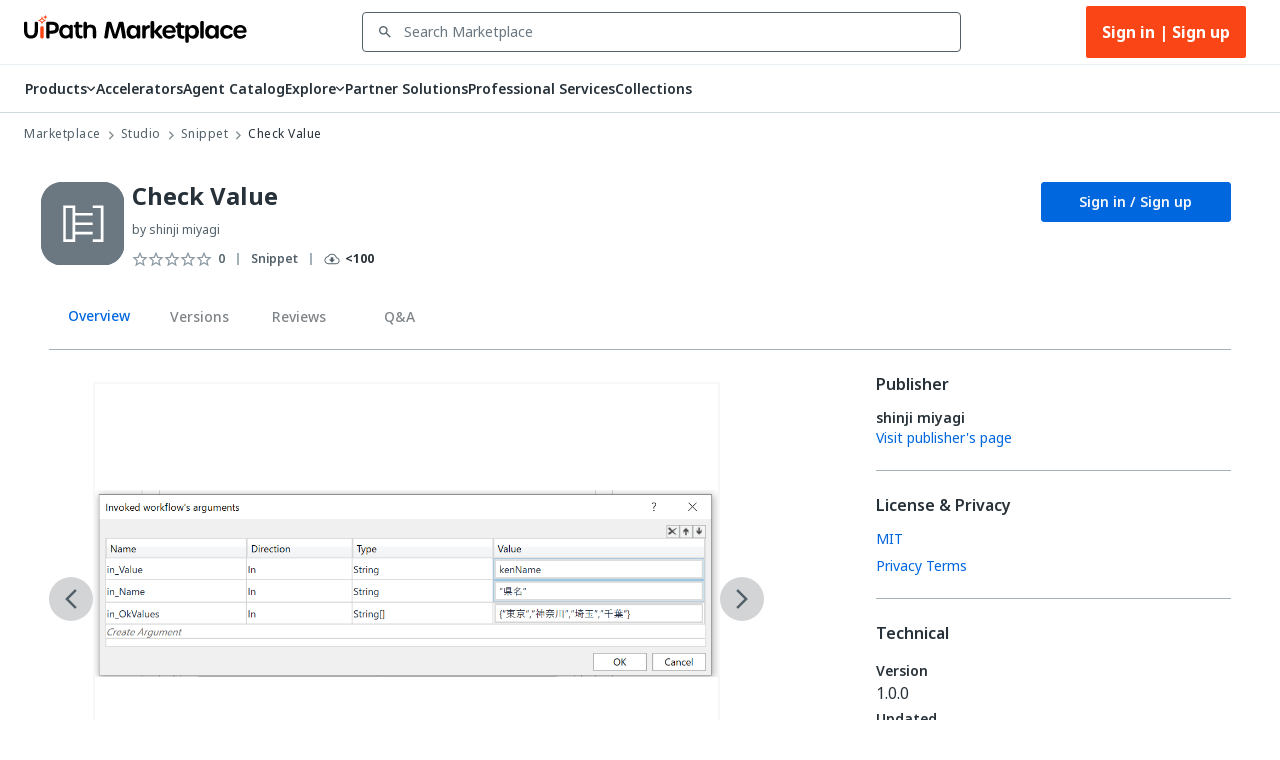

--- FILE ---
content_type: text/html; charset=utf-8
request_url: https://marketplace.uipath.com/listings/kv474lftcl85412pj98x3m?utm_source=internal&utm_medium=related&utm_campaign=powersolutions-workflow-analytics-tool&clickSource=Listings.Related&recId=a39fa4bf-2770-4462-baee-996fa777a022
body_size: 51378
content:
<!DOCTYPE html><html lang="en"><head><meta charSet="utf-8"/><title>Check Value - RPA Component | UiPath Marketplace | Overview</title><meta property="og:title" content="Check Value - RPA Component | UiPath Marketplace | Overview"/><meta name="description" content="値のチェックを行うXamlファイルです。 設定ファイルの値や入力値の検証に使用できます。 エラー時は例外をスローします。 エラーメッセージは変更しやすいように、各Xamlファイルの先頭で定義してあります。"/><meta property="og:description" content="値のチェックを行うXamlファイルです。 設定ファイルの値や入力値の検証に使用できます。 エラー時は例外をスローします。 エラーメッセージは変更しやすいように、各Xamlファイルの先頭で定義してあります。"/><meta property="og:site_name" content="UiPath Marketplace"/><meta property="og:image" content="https://marketplace.uipath.com/static/favicons/public/android-chrome-192x192.png"/><meta property="og:type" content="website"/><meta class="swiftype" name="domain-identifier" data-type="integer" content="5"/><meta class="swiftype" name="site-priority" data-type="integer" content="1"/><meta name="keywords" content="チェック, check, 検証, validation"/><meta property="og:url" content="https://marketplace.uipath.com/listings/kv474lftcl85412pj98x3m"/><link rel="canonical" href="https://marketplace.uipath.com/listings/kv474lftcl85412pj98x3m"/><script type="application/ld+json">{&quot;@context&quot;:&quot;https://schema.org/&quot;,&quot;@type&quot;:&quot;BreadcrumbList&quot;,&quot;itemListElement&quot;:[{&quot;@type&quot;:&quot;ListItem&quot;,&quot;position&quot;:1,&quot;name&quot;:&quot;Marketplace&quot;,&quot;item&quot;:&quot;https://marketplace.uipath.com&quot;},{&quot;@type&quot;:&quot;ListItem&quot;,&quot;position&quot;:2,&quot;name&quot;:&quot;Studio&quot;,&quot;item&quot;:&quot;https://marketplace.uipath.com/products/studio&quot;},{&quot;@type&quot;:&quot;ListItem&quot;,&quot;position&quot;:3,&quot;name&quot;:&quot;Snippet&quot;,&quot;item&quot;:&quot;https://marketplace.uipath.com/products/studio?productType=studio&amp;component_type_id=2&quot;},{&quot;@type&quot;:&quot;ListItem&quot;,&quot;position&quot;:4,&quot;name&quot;:&quot;Check Value&quot;,&quot;item&quot;:&quot;https://marketplace.uipath.com/listings/kv474lftcl85412pj98x3m&quot;}]}</script><meta name="viewport" content="width=device-width, initial-scale=1.0"/><meta name="next-head-count" content="15"/><meta charSet="UTF-8"/><link rel="apple-touch-icon" sizes="180x180" href="https://marketplace.uipath.com/static/favicons/public/apple-icon-120x120.png"/><link rel="icon" type="image/png" sizes="32x32" href="https://marketplace.uipath.com/static/favicons/public/favicon-32x32.png"/><link rel="icon" type="image/png" sizes="16x16" href="https://marketplace.uipath.com/static/favicons/public/favicon-16x16.png"/><link rel="mask-icon" href="https://marketplace.uipath.com/static/favicons/public/safari-pinned-tab.svg" color="#0067df"/><link rel="shortcut icon" href="https://marketplace.uipath.com/static/favicons/public/favicon.ico"/><link rel="stylesheet" href="https://cloud.uipath.com/portal_/apollo/packages/apollo-fonts/1.24.3/font.css"/><meta name="google-site-verification" content="EYiUCxJ8VJhd_FXCqwZgWfrg2TaBhl79TQ-q5gaqfKI"/><meta name="emotion-insertion-point" content=""/><style data-emotion="mui-style-global 1afs1uy">html{-webkit-font-smoothing:antialiased;-moz-osx-font-smoothing:grayscale;box-sizing:border-box;-webkit-text-size-adjust:100%;}*,*::before,*::after{box-sizing:inherit;}strong,b{font-weight:700;}body{margin:0;color:#273139;font-family:noto-sans,"Noto Sans JP","Noto Sans KR","Noto Sans SC","Noto Sans TC","Noto Sans",-apple-system,system-ui,BlinkMacSystemFont,"Segoe UI",Roboto,"Helvetica Neue",Arial,sans-serif;font-weight:400;font-size:1rem;line-height:1.5;background-color:#ffffff;}@media print{body{background-color:#ffffff;}}body::backdrop{background-color:#ffffff;}.cdk-overlay-container{z-index:1300;overflow:auto;}</style><style data-emotion="mui-style-global 1prfaxn">@-webkit-keyframes mui-auto-fill{from{display:block;}}@keyframes mui-auto-fill{from{display:block;}}@-webkit-keyframes mui-auto-fill-cancel{from{display:block;}}@keyframes mui-auto-fill-cancel{from{display:block;}}</style><style data-emotion="mui-style 1f37s0l 1sv84py iklgr9 7b6svr blx6ki ts395 1iidmby sd6jz8 1l8kwkg rlr749 656fyh 1byi7q9 1vv8k7p igs3ac ihdtdm pori7h 14gbam7 1bdalth xmywms nki4ok 169wynz xn0b1s 1vqa7q2 59jif6 1e11ubt 1dow5jp h1sdg1 al15ln vdiif7 1d2jhld 1s2xg0a 1tz4jd2 hmsm6i 17o5nyn 1fx8m19 148w1hs a0y2e3 hboir5 8atqhb u7qq7e 41bc67 ytumd6 1c8dhe7 1hf7ujd t5jj75 h2p3r1 k008qs 1eqbf1e 1qvpg29 1yg08l8 1kcb1vb pwzqal j7qwjs lrzu8d 1wf5ba 1dtnjt5 1tvjneb 10ff7pw 1jshzxo 1d3dzsd ugk665 yba9ca txw13e 1e0i664 547gwy iilwqe 1nws5kh v0i3p5 plcwhv 1g1oein 1110xcv 1uerpxb 70qvj9 1h0ev9p 1y6ic72 1ufmekq uzw0sh 1a2asoj 79elbk 1xh6k8t 1m86mpn 2i2wac 1v9zdms 1lhxerj 1s0sau3 1ewwre9 f7tjro 18jpbi7 7sga7m sqn2v6 4mzrhs 1oqlibf yc0os3 nnke2y 1qm8gpy 1q3czvd bnl2rx oh3pin 6yx4wj 1awxeus 1r3gbkk 1nabju2 oyrjia mudn7a ntkixg 19idom 1axxvwk oyc3sd vx7hw4 1h49l5o w49vnz 1w778je 1vx3qp3 735kui 19zkt3s 2y5njb o3bhg8 lmm745 9rmver 76ixki 12z8lm3 zvz9v9 1gbkku9 14ptnus 3etzkp r5wu0g ky0wc3 1vsp7v0 1fkf7hb 1736fvw 1nizqsw tavflp 1l250rm 26uuhw xpoff9 zbp1rb m0kbt0 1fm7uy6 hk659j 1x9eoy6 zdpt2t 1mquvbu q1b605 12z0wuy">.mui-style-1f37s0l{background-color:#ffffff;color:#273139;-webkit-transition:box-shadow 300ms cubic-bezier(0.4, 0, 0.2, 1) 0ms;transition:box-shadow 300ms cubic-bezier(0.4, 0, 0.2, 1) 0ms;box-shadow:none;display:-webkit-box;display:-webkit-flex;display:-ms-flexbox;display:flex;-webkit-flex-direction:column;-ms-flex-direction:column;flex-direction:column;width:100%;box-sizing:border-box;-webkit-flex-shrink:0;-ms-flex-negative:0;flex-shrink:0;position:-webkit-sticky;position:sticky;z-index:1100;top:0;left:auto;right:0;background-color:#0067df;color:#ffffff;background-color:#ffffff;border-bottom:1px solid #cfd8dd;z-index:1305;}.mui-style-1sv84py{position:relative;display:-webkit-box;display:-webkit-flex;display:-ms-flexbox;display:flex;-webkit-align-items:center;-webkit-box-align:center;-ms-flex-align:center;align-items:center;padding-left:16px;padding-right:16px;min-height:56px;width:100%;max-width:1392px;display:-webkit-box;display:-webkit-flex;display:-ms-flexbox;display:flex;-webkit-box-pack:center;-ms-flex-pack:center;-webkit-justify-content:center;justify-content:center;-webkit-align-items:center;-webkit-box-align:center;-ms-flex-align:center;align-items:center;margin:0 auto;}@media (min-width:768px){.mui-style-1sv84py{padding-left:24px;padding-right:24px;}}@media (min-width:0px){@media (orientation: landscape){.mui-style-1sv84py{min-height:48px;}}}@media (min-width:768px){.mui-style-1sv84py{min-height:64px;}}.mui-style-iklgr9{margin-left:auto;display:none;width:100%;}@media (max-width:900px){.mui-style-iklgr9{display:block;}}.mui-style-7b6svr{margin-left:auto;border:none;background:transparent;padding:4px 8px;position:relative;}.mui-style-7b6svr:focus{outline:2px solid #f4f4f5;}.mui-style-blx6ki{width:20px;height:12px;display:inline-block;position:relative;border:none;background:transparent;padding:0;}.mui-style-blx6ki span{background:black;height:2px;width:20px;border-radius:1px;position:absolute;left:50%;-webkit-transform:translate(-50%,-50%);-moz-transform:translate(-50%,-50%);-ms-transform:translate(-50%,-50%);transform:translate(-50%,-50%);}.mui-style-blx6ki span:nth-of-type(1){top:0%;-webkit-transition:-webkit-transform 0.1s,width 0.1s 0.15s,top 0.1s 0.15s;transition:transform 0.1s,width 0.1s 0.15s,top 0.1s 0.15s;}.mui-style-blx6ki span:nth-of-type(2){top:50%;-webkit-transition:-webkit-transform 0.1s,width 0.1s 0.15s,top 0.1s 0.15s;transition:transform 0.1s,width 0.1s 0.15s,top 0.1s 0.15s;}.mui-style-blx6ki span:nth-of-type(3){top:100%;-webkit-transition:-webkit-transform 0.1s,width 0.1s 0.15s,top 0.1s 0.15s;transition:transform 0.1s,width 0.1s 0.15s,top 0.1s 0.15s;}.mui-style-ts395{width:auto;height:28px;cursor:pointer;}@media (max-width:900px){.mui-style-ts395{width:100%;}}.mui-style-1iidmby{width:100%;display:-webkit-box;display:-webkit-flex;display:-ms-flexbox;display:flex;-webkit-align-items:center;-webkit-box-align:center;-ms-flex-align:center;align-items:center;margin:0 115px;}@media (max-width:900px){.mui-style-1iidmby{margin:0;}}.mui-style-sd6jz8{width:100%;}@media (max-width:900px){.mui-style-sd6jz8{display:none;}}.mui-style-1l8kwkg{width:100%;color:#273139;padding:0;position:relative;z-index:1300;}.mui-style-1l8kwkg.Mui-focused .MuiAutocomplete-clearIndicator{visibility:visible;}@media (pointer: fine){.mui-style-1l8kwkg:hover .MuiAutocomplete-clearIndicator{visibility:visible;}}.mui-style-1l8kwkg .MuiAutocomplete-tag{margin:3px;max-width:calc(100% - 6px);}.mui-style-1l8kwkg .MuiAutocomplete-inputRoot{-webkit-box-flex-wrap:wrap;-webkit-flex-wrap:wrap;-ms-flex-wrap:wrap;flex-wrap:wrap;}.MuiAutocomplete-hasPopupIcon.mui-style-1l8kwkg .MuiAutocomplete-inputRoot,.MuiAutocomplete-hasClearIcon.mui-style-1l8kwkg .MuiAutocomplete-inputRoot{padding-right:30px;}.MuiAutocomplete-hasPopupIcon.MuiAutocomplete-hasClearIcon.mui-style-1l8kwkg .MuiAutocomplete-inputRoot{padding-right:56px;}.mui-style-1l8kwkg .MuiAutocomplete-inputRoot .MuiAutocomplete-input{width:0;min-width:30px;}.mui-style-1l8kwkg .MuiInput-root{padding-bottom:1px;}.mui-style-1l8kwkg .MuiInput-root .MuiInput-input{padding:4px 4px 4px 0px;}.mui-style-1l8kwkg .MuiInput-root.MuiInputBase-sizeSmall .MuiInput-input{padding:2px 4px 3px 0;}.mui-style-1l8kwkg .MuiOutlinedInput-root{padding:9px;}.MuiAutocomplete-hasPopupIcon.mui-style-1l8kwkg .MuiOutlinedInput-root,.MuiAutocomplete-hasClearIcon.mui-style-1l8kwkg .MuiOutlinedInput-root{padding-right:39px;}.MuiAutocomplete-hasPopupIcon.MuiAutocomplete-hasClearIcon.mui-style-1l8kwkg .MuiOutlinedInput-root{padding-right:65px;}.mui-style-1l8kwkg .MuiOutlinedInput-root .MuiAutocomplete-input{padding:7.5px 4px 7.5px 5px;}.mui-style-1l8kwkg .MuiOutlinedInput-root .MuiAutocomplete-endAdornment{right:9px;}.mui-style-1l8kwkg .MuiOutlinedInput-root.MuiInputBase-sizeSmall{padding-top:6px;padding-bottom:6px;padding-left:6px;}.mui-style-1l8kwkg .MuiOutlinedInput-root.MuiInputBase-sizeSmall .MuiAutocomplete-input{padding:2.5px 4px 2.5px 8px;}.mui-style-1l8kwkg .MuiFilledInput-root{padding-top:19px;padding-left:8px;}.MuiAutocomplete-hasPopupIcon.mui-style-1l8kwkg .MuiFilledInput-root,.MuiAutocomplete-hasClearIcon.mui-style-1l8kwkg .MuiFilledInput-root{padding-right:39px;}.MuiAutocomplete-hasPopupIcon.MuiAutocomplete-hasClearIcon.mui-style-1l8kwkg .MuiFilledInput-root{padding-right:65px;}.mui-style-1l8kwkg .MuiFilledInput-root .MuiFilledInput-input{padding:7px 4px;}.mui-style-1l8kwkg .MuiFilledInput-root .MuiAutocomplete-endAdornment{right:9px;}.mui-style-1l8kwkg .MuiFilledInput-root.MuiInputBase-sizeSmall{padding-bottom:1px;}.mui-style-1l8kwkg .MuiFilledInput-root.MuiInputBase-sizeSmall .MuiFilledInput-input{padding:2.5px 4px;}.mui-style-1l8kwkg .MuiInputBase-hiddenLabel{padding-top:8px;}.mui-style-1l8kwkg .MuiFilledInput-root.MuiInputBase-hiddenLabel{padding-top:0;padding-bottom:0;}.mui-style-1l8kwkg .MuiFilledInput-root.MuiInputBase-hiddenLabel .MuiAutocomplete-input{padding-top:16px;padding-bottom:17px;}.mui-style-1l8kwkg .MuiFilledInput-root.MuiInputBase-hiddenLabel.MuiInputBase-sizeSmall .MuiAutocomplete-input{padding-top:8px;padding-bottom:9px;}.mui-style-1l8kwkg .MuiAutocomplete-input{-webkit-box-flex:1;-webkit-flex-grow:1;-ms-flex-positive:1;flex-grow:1;text-overflow:ellipsis;opacity:1;}.mui-style-1l8kwkg.Mui-disabled{color:#8a97a0;}.mui-style-1l8kwkg .MuiAutocomplete-inputRoot[class*="MuiOutlinedInput-root"]{padding-top:2.38px;padding-bottom:2px;}.mui-style-1l8kwkg+.MuiAutocomplete-popper .MuiAutocomplete-option:hover{background-color:#ecedee;}.mui-style-rlr749{display:-webkit-inline-box;display:-webkit-inline-flex;display:-ms-inline-flexbox;display:inline-flex;-webkit-flex-direction:column;-ms-flex-direction:column;flex-direction:column;position:relative;min-width:0;padding:0;margin:0;border:0;vertical-align:top;width:100%;background-color:#ffffff;}.mui-style-rlr749 .MuiInputLabel-formControl{position:unset;-webkit-transform:none;-moz-transform:none;-ms-transform:none;transform:none;}.mui-style-rlr749 textarea{border-color:#526069;border-radius:3px;padding:6px 8px;font-size:14px;font-family:noto-sans,"Noto Sans JP","Noto Sans KR","Noto Sans SC","Noto Sans TC","Noto Sans",-apple-system,system-ui,BlinkMacSystemFont,"Segoe UI",Roboto,"Helvetica Neue",Arial,sans-serif;line-height:20px;color:#273139;background-color:#ffffff;}.mui-style-rlr749 textarea:hover{border-color:#273139;}.mui-style-rlr749 textarea:focus{outline:none;}.mui-style-rlr749 textarea:placeholder{font-size:14px;line-height:20px;color:#6b7882;}.mui-style-rlr749 textarea::-webkit-input-placeholder{font-size:14px;line-height:20px;color:#6b7882;}.mui-style-rlr749 textarea:-moz-placeholder{font-size:14px;line-height:20px;color:#6b7882;}.mui-style-rlr749 textarea::-moz-placeholder{font-size:14px;line-height:20px;color:#6b7882;}.mui-style-rlr749 textarea:-ms-input-placeholder{font-size:14px;line-height:20px;color:#6b7882;}.mui-style-rlr749 .MuiFormHelperText-contained{margin:4px 0 0 0;}.mui-style-rlr749 .MuiFormHelperText-contained .mui-style-rlr749.mui-style-rlr749:not(.Mui-error){color:#526069;}.mui-style-rlr749.MuiFormHelperText-root .Mui-error{color:#a6040a;}.mui-style-rlr749 .MuiInputLabel-root{-webkit-transform:none;-moz-transform:none;-ms-transform:none;transform:none;position:relative;}.mui-style-rlr749 .MuiInputBase-root.Mui-focused .MuiOutlinedInput-notchedOutline{border-color:#0067df;}.mui-style-rlr749 .MuiInputBase-root:has(input[readonly]) .MuiInputBase-input{cursor:default;}.mui-style-rlr749 .MuiInputBase-root:has(input[readonly]).Mui-focused .MuiOutlinedInput-notchedOutline{border-width:1px;}.mui-style-rlr749.ap-omit-start-adornment-spacing .MuiInputAdornment-positionStart{margin-right:unset;}.mui-style-rlr749.ap-omit-start-adornment-spacing .MuiInputBase-inputAdornedStart{padding-left:2px;}.mui-style-656fyh{font-family:noto-sans,"Noto Sans JP","Noto Sans KR","Noto Sans SC","Noto Sans TC","Noto Sans",-apple-system,system-ui,BlinkMacSystemFont,"Segoe UI",Roboto,"Helvetica Neue",Arial,sans-serif;font-weight:400;font-size:1rem;line-height:1.4375em;color:#273139;box-sizing:border-box;position:relative;cursor:text;display:-webkit-inline-box;display:-webkit-inline-flex;display:-ms-inline-flexbox;display:inline-flex;-webkit-align-items:center;-webkit-box-align:center;-ms-flex-align:center;align-items:center;width:100%;position:relative;border-radius:4px;padding-left:14px;padding-right:14px;background-color:#ffffff;padding-left:8px;color:#526069;color:#526069;padding-right:8px;}.mui-style-656fyh.Mui-disabled{color:#8a97a0;cursor:default;}.mui-style-656fyh.Mui-disabled{color:#8a97a0;background-color:#ecedee;background:#ecedee;}.mui-style-656fyh.Mui-error .MuiOutlinedInput-notchedOutline{border-color:#a6040a!important;}.mui-style-656fyh:hover .MuiOutlinedInput-notchedOutline{border-color:#273139;}@media (hover: none){.mui-style-656fyh:hover .MuiOutlinedInput-notchedOutline{border-color:rgba(0, 0, 0, 0.23);}}.mui-style-656fyh.Mui-focused .MuiOutlinedInput-notchedOutline{border-color:#0067df;border-width:2px;}.mui-style-656fyh.Mui-error .MuiOutlinedInput-notchedOutline{border-color:#cc3d45;}.mui-style-656fyh.Mui-disabled .MuiOutlinedInput-notchedOutline{border-color:rgba(0, 0, 0, 0.26);}.mui-style-656fyh:hover:not(.Mui-focused) .MuiOutlinedInput-notchedOutline{border-color:#273139;}.mui-style-656fyh .MuiOutlinedInput-notchedOutline{top:0;border-color:#526069;}.mui-style-656fyh .MuiOutlinedInput-notchedOutline legend span{display:none;}.mui-style-656fyh.Mui-disabled .MuiOutlinedInput-notchedOutline{border-color:#cfd8dd;}.mui-style-656fyh.Mui-disabled:hover .MuiOutlinedInput-notchedOutline{border-color:#cfd8dd;}.mui-style-656fyh svg{display:block;}.mui-style-1byi7q9{width:12px;height:12px;margin:0 8px;padding:0px;}.mui-style-1vv8k7p{font:inherit;letter-spacing:inherit;color:currentColor;padding:4px 0 5px;border:0;box-sizing:content-box;background:none;height:1.4375em;margin:0;-webkit-tap-highlight-color:transparent;display:block;min-width:0;width:100%;-webkit-animation-name:mui-auto-fill-cancel;animation-name:mui-auto-fill-cancel;-webkit-animation-duration:10ms;animation-duration:10ms;font-size:14px;font-family:noto-sans,"Noto Sans JP","Noto Sans KR","Noto Sans SC","Noto Sans TC","Noto Sans",-apple-system,system-ui,BlinkMacSystemFont,"Segoe UI",Roboto,"Helvetica Neue",Arial,sans-serif;padding:16.5px 14px;padding-left:0;padding-right:0;padding-left:16px;padding-right:16px;padding-top:11.38px;padding-bottom:12px;height:16.625px;color:#273139;font-size:14px;line-height:20px;padding-left:8px;padding-right:8px;}.mui-style-1vv8k7p::-webkit-input-placeholder{color:currentColor;opacity:0.42;-webkit-transition:opacity 200ms cubic-bezier(0.4, 0, 0.2, 1) 0ms;transition:opacity 200ms cubic-bezier(0.4, 0, 0.2, 1) 0ms;}.mui-style-1vv8k7p::-moz-placeholder{color:currentColor;opacity:0.42;-webkit-transition:opacity 200ms cubic-bezier(0.4, 0, 0.2, 1) 0ms;transition:opacity 200ms cubic-bezier(0.4, 0, 0.2, 1) 0ms;}.mui-style-1vv8k7p:-ms-input-placeholder{color:currentColor;opacity:0.42;-webkit-transition:opacity 200ms cubic-bezier(0.4, 0, 0.2, 1) 0ms;transition:opacity 200ms cubic-bezier(0.4, 0, 0.2, 1) 0ms;}.mui-style-1vv8k7p::-ms-input-placeholder{color:currentColor;opacity:0.42;-webkit-transition:opacity 200ms cubic-bezier(0.4, 0, 0.2, 1) 0ms;transition:opacity 200ms cubic-bezier(0.4, 0, 0.2, 1) 0ms;}.mui-style-1vv8k7p:focus{outline:0;}.mui-style-1vv8k7p:invalid{box-shadow:none;}.mui-style-1vv8k7p::-webkit-search-decoration{-webkit-appearance:none;}label[data-shrink=false]+.MuiInputBase-formControl .mui-style-1vv8k7p::-webkit-input-placeholder{opacity:0!important;}label[data-shrink=false]+.MuiInputBase-formControl .mui-style-1vv8k7p::-moz-placeholder{opacity:0!important;}label[data-shrink=false]+.MuiInputBase-formControl .mui-style-1vv8k7p:-ms-input-placeholder{opacity:0!important;}label[data-shrink=false]+.MuiInputBase-formControl .mui-style-1vv8k7p::-ms-input-placeholder{opacity:0!important;}label[data-shrink=false]+.MuiInputBase-formControl .mui-style-1vv8k7p:focus::-webkit-input-placeholder{opacity:0.42;}label[data-shrink=false]+.MuiInputBase-formControl .mui-style-1vv8k7p:focus::-moz-placeholder{opacity:0.42;}label[data-shrink=false]+.MuiInputBase-formControl .mui-style-1vv8k7p:focus:-ms-input-placeholder{opacity:0.42;}label[data-shrink=false]+.MuiInputBase-formControl .mui-style-1vv8k7p:focus::-ms-input-placeholder{opacity:0.42;}.mui-style-1vv8k7p.Mui-disabled{opacity:1;-webkit-text-fill-color:#8a97a0;}.mui-style-1vv8k7p:-webkit-autofill{-webkit-animation-duration:5000s;animation-duration:5000s;-webkit-animation-name:mui-auto-fill;animation-name:mui-auto-fill;}.mui-style-1vv8k7p.Mui-disabled{color:#8a97a0;background-color:#ecedee;background:#ecedee;}.mui-style-1vv8k7p:-webkit-autofill{border-radius:inherit;}.mui-style-1vv8k7p::-webkit-input-placeholder{opacity:1;color:#6b7882;}.mui-style-1vv8k7p::-moz-placeholder{opacity:1;color:#6b7882;}.mui-style-1vv8k7p:-ms-input-placeholder{opacity:1;color:#6b7882;}.mui-style-1vv8k7p::placeholder{opacity:1;color:#6b7882;}.mui-style-1vv8k7p.disabled{padding-top:11.38px;padding-bottom:12px;padding-left:16px;padding-right:16px;}.mui-style-1vv8k7p.mui-style-1vv8k7p.MuiAutocomplete-input{padding-top:9.5px;padding-bottom:9.5px;height:16.625px;}.mui-style-1vv8k7p.mui-style-1vv8k7p.MuiSelect-select{padding-top:10px;padding-bottom:10px;padding-left:16px;min-height:20px;}.mui-style-igs3ac{text-align:left;position:absolute;bottom:0;right:0;top:-5px;left:0;margin:0;padding:0 8px;pointer-events:none;border-radius:inherit;border-style:solid;border-width:1px;overflow:hidden;min-width:0%;border-color:rgba(0, 0, 0, 0.23);}.mui-style-ihdtdm{float:unset;width:auto;overflow:hidden;padding:0;line-height:11px;-webkit-transition:width 150ms cubic-bezier(0.0, 0, 0.2, 1) 0ms;transition:width 150ms cubic-bezier(0.0, 0, 0.2, 1) 0ms;}.mui-style-pori7h{display:-webkit-box;display:-webkit-flex;display:-ms-flexbox;display:flex;-webkit-box-pack:end;-ms-flex-pack:end;-webkit-justify-content:flex-end;justify-content:flex-end;-webkit-align-items:center;-webkit-box-align:center;-ms-flex-align:center;align-items:center;}.mui-style-14gbam7{display:-webkit-box;display:-webkit-flex;display:-ms-flexbox;display:flex;}@media (max-width:900px){.mui-style-14gbam7{height:100%;position:absolute;top:48px;left:0;display:none;-webkit-flex-direction:column;-ms-flex-direction:column;flex-direction:column;width:100%;background:#ffffff;z-index:1200;min-height:calc(100vh - 59px);min-height:calc(var(--vh,1vh) * 100 - 59px);overflow:auto;}}.mui-style-1bdalth{display:-webkit-box;display:-webkit-flex;display:-ms-flexbox;display:flex;}@media (max-width:900px){.mui-style-1bdalth{-webkit-flex-direction:column;-ms-flex-direction:column;flex-direction:column;height:100%;}.mui-style-1bdalth>div{border-top:1px solid #cfd8dd;}.mui-style-1bdalth>:last-child{border-bottom:1px solid #cfd8dd;}}.mui-style-xmywms{display:-webkit-box;display:-webkit-flex;display:-ms-flexbox;display:flex;-webkit-align-items:center;-webkit-box-align:center;-ms-flex-align:center;align-items:center;gap:32px;}@media (max-width:900px){.mui-style-xmywms{-webkit-flex-direction:column;-ms-flex-direction:column;flex-direction:column;gap:0px;height:100%;}}.mui-style-nki4ok{display:block;width:100%;}@media (min-width:900px){.mui-style-nki4ok{display:none;}}.mui-style-169wynz{display:-webkit-inline-box;display:-webkit-inline-flex;display:-ms-inline-flexbox;display:inline-flex;-webkit-flex-direction:column;-ms-flex-direction:column;flex-direction:column;position:relative;min-width:0;padding:0;margin:0;border:0;vertical-align:top;width:100%;-webkit-animation:none;animation:none;}.mui-style-169wynz .MuiInputLabel-formControl{position:unset;-webkit-transform:none;-moz-transform:none;-ms-transform:none;transform:none;}.mui-style-169wynz textarea{border-color:#526069;border-radius:3px;padding:6px 8px;font-size:14px;font-family:noto-sans,"Noto Sans JP","Noto Sans KR","Noto Sans SC","Noto Sans TC","Noto Sans",-apple-system,system-ui,BlinkMacSystemFont,"Segoe UI",Roboto,"Helvetica Neue",Arial,sans-serif;line-height:20px;color:#273139;background-color:#ffffff;}.mui-style-169wynz textarea:hover{border-color:#273139;}.mui-style-169wynz textarea:focus{outline:none;}.mui-style-169wynz textarea:placeholder{font-size:14px;line-height:20px;color:#6b7882;}.mui-style-169wynz textarea::-webkit-input-placeholder{font-size:14px;line-height:20px;color:#6b7882;}.mui-style-169wynz textarea:-moz-placeholder{font-size:14px;line-height:20px;color:#6b7882;}.mui-style-169wynz textarea::-moz-placeholder{font-size:14px;line-height:20px;color:#6b7882;}.mui-style-169wynz textarea:-ms-input-placeholder{font-size:14px;line-height:20px;color:#6b7882;}.mui-style-169wynz .MuiFormHelperText-contained{margin:4px 0 0 0;}.mui-style-169wynz .MuiFormHelperText-contained .mui-style-169wynz.mui-style-169wynz:not(.Mui-error){color:#526069;}.mui-style-169wynz.MuiFormHelperText-root .Mui-error{color:#a6040a;}.mui-style-169wynz .MuiInputLabel-root{-webkit-transform:none;-moz-transform:none;-ms-transform:none;transform:none;position:relative;}.mui-style-169wynz .MuiInputBase-root.Mui-focused .MuiOutlinedInput-notchedOutline{border-color:#0067df;}.mui-style-169wynz .MuiInputBase-root:has(input[readonly]) .MuiInputBase-input{cursor:default;}.mui-style-169wynz .MuiInputBase-root:has(input[readonly]).Mui-focused .MuiOutlinedInput-notchedOutline{border-width:1px;}.mui-style-169wynz.ap-omit-start-adornment-spacing .MuiInputAdornment-positionStart{margin-right:unset;}.mui-style-169wynz.ap-omit-start-adornment-spacing .MuiInputBase-inputAdornedStart{padding-left:2px;}@-webkit-keyframes fadeInRight{from{opacity:0;-webkit-transform:translateX(10px);-moz-transform:translateX(10px);-ms-transform:translateX(10px);transform:translateX(10px);}to{opacity:1;}}@keyframes fadeInRight{from{opacity:0;-webkit-transform:translateX(10px);-moz-transform:translateX(10px);-ms-transform:translateX(10px);transform:translateX(10px);}to{opacity:1;}}.mui-style-169wynz .MuiOutlinedInput-adornedEnd{padding-right:8px;}.mui-style-169wynz.MuiOutlinedInput-root{border-top:unset;border-bottom:1px solid #a4b1b8;}.mui-style-169wynz.Mui-focused{border-bottom:1px solid #0067df;}.mui-style-169wynz .MuiOutlinedInput-root.Mui-focused .MuiOutlinedInput-notchedOutline{border-color:#0067df;border-width:1px;}.mui-style-169wynz .MuiOutlinedInput-input{color:#273139;font-size:14px;line-height:24px;font-weight:400;}.mui-style-169wynz .MuiInputBase-root{background-color:#ffffff;height:65px;}.mui-style-169wynz fieldset{border-top:unset;border-left:unset;border-right:unset;border-radius:0;border-bottom:1px solid #a4b1b8;}.mui-style-xn0b1s{font-family:noto-sans,"Noto Sans JP","Noto Sans KR","Noto Sans SC","Noto Sans TC","Noto Sans",-apple-system,system-ui,BlinkMacSystemFont,"Segoe UI",Roboto,"Helvetica Neue",Arial,sans-serif;font-weight:400;font-size:1rem;line-height:1.4375em;color:#273139;box-sizing:border-box;position:relative;cursor:text;display:-webkit-inline-box;display:-webkit-inline-flex;display:-ms-inline-flexbox;display:inline-flex;-webkit-align-items:center;-webkit-box-align:center;-ms-flex-align:center;align-items:center;position:relative;border-radius:4px;padding-left:14px;background-color:#ffffff;padding-left:8px;color:#526069;}.mui-style-xn0b1s.Mui-disabled{color:#8a97a0;cursor:default;}.mui-style-xn0b1s.Mui-disabled{color:#8a97a0;background-color:#ecedee;background:#ecedee;}.mui-style-xn0b1s.Mui-error .MuiOutlinedInput-notchedOutline{border-color:#a6040a!important;}.mui-style-xn0b1s:hover .MuiOutlinedInput-notchedOutline{border-color:#273139;}@media (hover: none){.mui-style-xn0b1s:hover .MuiOutlinedInput-notchedOutline{border-color:rgba(0, 0, 0, 0.23);}}.mui-style-xn0b1s.Mui-focused .MuiOutlinedInput-notchedOutline{border-color:#0067df;border-width:2px;}.mui-style-xn0b1s.Mui-error .MuiOutlinedInput-notchedOutline{border-color:#cc3d45;}.mui-style-xn0b1s.Mui-disabled .MuiOutlinedInput-notchedOutline{border-color:rgba(0, 0, 0, 0.26);}.mui-style-xn0b1s:hover:not(.Mui-focused) .MuiOutlinedInput-notchedOutline{border-color:#273139;}.mui-style-xn0b1s .MuiOutlinedInput-notchedOutline{top:0;border-color:#526069;}.mui-style-xn0b1s .MuiOutlinedInput-notchedOutline legend span{display:none;}.mui-style-xn0b1s.Mui-disabled .MuiOutlinedInput-notchedOutline{border-color:#cfd8dd;}.mui-style-xn0b1s.Mui-disabled:hover .MuiOutlinedInput-notchedOutline{border-color:#cfd8dd;}.mui-style-xn0b1s svg{display:block;}.mui-style-1vqa7q2{width:16px;height:24px;margin:0 8px 0 0;padding:0px;-webkit-transition:-webkit-transform .5s ease;transition:transform .5s ease;}.mui-style-1vqa7q2:hover{-webkit-transform:scale(1.2);-moz-transform:scale(1.2);-ms-transform:scale(1.2);transform:scale(1.2);}.mui-style-59jif6{font:inherit;letter-spacing:inherit;color:currentColor;padding:4px 0 5px;border:0;box-sizing:content-box;background:none;height:1.4375em;margin:0;-webkit-tap-highlight-color:transparent;display:block;min-width:0;width:100%;-webkit-animation-name:mui-auto-fill-cancel;animation-name:mui-auto-fill-cancel;-webkit-animation-duration:10ms;animation-duration:10ms;font-size:14px;font-family:noto-sans,"Noto Sans JP","Noto Sans KR","Noto Sans SC","Noto Sans TC","Noto Sans",-apple-system,system-ui,BlinkMacSystemFont,"Segoe UI",Roboto,"Helvetica Neue",Arial,sans-serif;padding:16.5px 14px;padding-left:0;padding-left:16px;padding-right:16px;padding-top:11.38px;padding-bottom:12px;height:16.625px;color:#273139;font-size:14px;line-height:20px;padding-left:8px;}.mui-style-59jif6::-webkit-input-placeholder{color:currentColor;opacity:0.42;-webkit-transition:opacity 200ms cubic-bezier(0.4, 0, 0.2, 1) 0ms;transition:opacity 200ms cubic-bezier(0.4, 0, 0.2, 1) 0ms;}.mui-style-59jif6::-moz-placeholder{color:currentColor;opacity:0.42;-webkit-transition:opacity 200ms cubic-bezier(0.4, 0, 0.2, 1) 0ms;transition:opacity 200ms cubic-bezier(0.4, 0, 0.2, 1) 0ms;}.mui-style-59jif6:-ms-input-placeholder{color:currentColor;opacity:0.42;-webkit-transition:opacity 200ms cubic-bezier(0.4, 0, 0.2, 1) 0ms;transition:opacity 200ms cubic-bezier(0.4, 0, 0.2, 1) 0ms;}.mui-style-59jif6::-ms-input-placeholder{color:currentColor;opacity:0.42;-webkit-transition:opacity 200ms cubic-bezier(0.4, 0, 0.2, 1) 0ms;transition:opacity 200ms cubic-bezier(0.4, 0, 0.2, 1) 0ms;}.mui-style-59jif6:focus{outline:0;}.mui-style-59jif6:invalid{box-shadow:none;}.mui-style-59jif6::-webkit-search-decoration{-webkit-appearance:none;}label[data-shrink=false]+.MuiInputBase-formControl .mui-style-59jif6::-webkit-input-placeholder{opacity:0!important;}label[data-shrink=false]+.MuiInputBase-formControl .mui-style-59jif6::-moz-placeholder{opacity:0!important;}label[data-shrink=false]+.MuiInputBase-formControl .mui-style-59jif6:-ms-input-placeholder{opacity:0!important;}label[data-shrink=false]+.MuiInputBase-formControl .mui-style-59jif6::-ms-input-placeholder{opacity:0!important;}label[data-shrink=false]+.MuiInputBase-formControl .mui-style-59jif6:focus::-webkit-input-placeholder{opacity:0.42;}label[data-shrink=false]+.MuiInputBase-formControl .mui-style-59jif6:focus::-moz-placeholder{opacity:0.42;}label[data-shrink=false]+.MuiInputBase-formControl .mui-style-59jif6:focus:-ms-input-placeholder{opacity:0.42;}label[data-shrink=false]+.MuiInputBase-formControl .mui-style-59jif6:focus::-ms-input-placeholder{opacity:0.42;}.mui-style-59jif6.Mui-disabled{opacity:1;-webkit-text-fill-color:#8a97a0;}.mui-style-59jif6:-webkit-autofill{-webkit-animation-duration:5000s;animation-duration:5000s;-webkit-animation-name:mui-auto-fill;animation-name:mui-auto-fill;}.mui-style-59jif6.Mui-disabled{color:#8a97a0;background-color:#ecedee;background:#ecedee;}.mui-style-59jif6:-webkit-autofill{border-radius:inherit;}.mui-style-59jif6::-webkit-input-placeholder{opacity:1;color:#6b7882;}.mui-style-59jif6::-moz-placeholder{opacity:1;color:#6b7882;}.mui-style-59jif6:-ms-input-placeholder{opacity:1;color:#6b7882;}.mui-style-59jif6::placeholder{opacity:1;color:#6b7882;}.mui-style-59jif6.disabled{padding-top:11.38px;padding-bottom:12px;padding-left:16px;padding-right:16px;}.mui-style-59jif6.mui-style-59jif6.MuiAutocomplete-input{padding-top:9.5px;padding-bottom:9.5px;height:16.625px;}.mui-style-59jif6.mui-style-59jif6.MuiSelect-select{padding-top:10px;padding-bottom:10px;padding-left:16px;min-height:20px;}.mui-style-1e11ubt{box-sizing:border-box;display:-webkit-box;display:-webkit-flex;display:-ms-flexbox;display:flex;-webkit-box-flex-wrap:wrap;-webkit-flex-wrap:wrap;-ms-flex-wrap:wrap;flex-wrap:wrap;width:100%;-webkit-flex-direction:row;-ms-flex-direction:row;flex-direction:row;-webkit-box-flex-wrap:unset;-webkit-flex-wrap:unset;-ms-flex-wrap:unset;flex-wrap:unset;gap:24px;-webkit-align-items:center;-webkit-box-align:center;-ms-flex-align:center;align-items:center;position:relative;z-index:1;}@media (max-width:900px){.mui-style-1e11ubt{width:100%;-webkit-flex-direction:column;-ms-flex-direction:column;flex-direction:column;gap:0px;height:100%;}}@media (max-width:1280px){.mui-style-1e11ubt{gap:12px;}}.mui-style-1dow5jp{display:-webkit-box;display:-webkit-flex;display:-ms-flexbox;display:flex;}@media (max-width:900px){.mui-style-1dow5jp{width:100%;}}.mui-style-h1sdg1{position:relative;font-size:14px;line-height:20px;color:#273139;z-index:1201;overflow:visible;display:inline-block;}@media (max-width: 900px){.mui-style-h1sdg1{display:none;}}.mui-style-h1sdg1:hover,.mui-style-h1sdg1:focus{outline:none;color:#0067df;}.mui-style-al15ln{padding:0px;border-radius:2px;cursor:pointer;position:relative;-webkit-transition:0.3s;transition:0.3s;white-space:nowrap;}@media (max-width:768px){.mui-style-al15ln{width:180px;}}.mui-style-vdiif7{display:-webkit-box;display:-webkit-flex;display:-ms-flexbox;display:flex;-webkit-flex-direction:row;-ms-flex-direction:row;flex-direction:row;gap:10px;}.mui-style-vdiif7:hover>.arrow{-webkit-transform:rotate(180deg);-moz-transform:rotate(180deg);-ms-transform:rotate(180deg);transform:rotate(180deg);}.mui-style-1d2jhld{margin:0;font-family:noto-sans,"Noto Sans JP","Noto Sans KR","Noto Sans SC","Noto Sans TC","Noto Sans",-apple-system,system-ui,BlinkMacSystemFont,"Segoe UI",Roboto,"Helvetica Neue",Arial,sans-serif;font-weight:400;font-size:0.75rem;line-height:1.66;font-weight:600;font-size:14px;line-height:20px;color:#273139;display:block;padding-bottom:8px;color:#273139;border-bottom:5px solid transparent;-webkit-transition:all 0.2s ease;transition:all 0.2s ease;}.mui-style-1d2jhld:hover{color:#0067df;border-bottom-color:#0067df;}.mui-style-1s2xg0a{margin-left:auto;position:relative;margin-bottom:10px;}.mui-style-1tz4jd2{background-color:#ffffff;color:#273139;-webkit-transition:box-shadow 300ms cubic-bezier(0.4, 0, 0.2, 1) 0ms;transition:box-shadow 300ms cubic-bezier(0.4, 0, 0.2, 1) 0ms;border-radius:4px;box-shadow:0px 2px 1px -1px rgba(0,0,0,0.2),0px 1px 1px 0px rgba(0,0,0,0.14),0px 1px 3px 0px rgba(0,0,0,0.12);position:relative;-webkit-transition:margin 150ms cubic-bezier(0.4, 0, 0.2, 1) 0ms;transition:margin 150ms cubic-bezier(0.4, 0, 0.2, 1) 0ms;overflow-anchor:none;border-radius:0;}.mui-style-1tz4jd2::before{position:absolute;left:0;top:-1px;right:0;height:1px;content:"";opacity:1;background-color:#a4b1b8;-webkit-transition:opacity 150ms cubic-bezier(0.4, 0, 0.2, 1) 0ms,background-color 150ms cubic-bezier(0.4, 0, 0.2, 1) 0ms;transition:opacity 150ms cubic-bezier(0.4, 0, 0.2, 1) 0ms,background-color 150ms cubic-bezier(0.4, 0, 0.2, 1) 0ms;}.mui-style-1tz4jd2:first-of-type::before{display:none;}.mui-style-1tz4jd2.Mui-expanded::before{opacity:0;}.mui-style-1tz4jd2.Mui-expanded:first-of-type{margin-top:0;}.mui-style-1tz4jd2.Mui-expanded:last-of-type{margin-bottom:0;}.mui-style-1tz4jd2.Mui-expanded+.mui-style-1tz4jd2.Mui-expanded::before{display:none;}.mui-style-1tz4jd2.Mui-disabled{background-color:rgba(0, 0, 0, 0.12);}.mui-style-1tz4jd2:first-of-type{border-top-left-radius:4px;border-top-right-radius:4px;}.mui-style-1tz4jd2:last-of-type{border-bottom-left-radius:4px;border-bottom-right-radius:4px;}@supports (-ms-ime-align: auto){.mui-style-1tz4jd2:last-of-type{border-bottom-left-radius:0;border-bottom-right-radius:0;}}.mui-style-1tz4jd2.Mui-expanded{margin:16px 0;}.mui-style-1tz4jd2 .MuiAccordionSummary-root.Mui-expanded{min-height:unset;}.mui-style-1tz4jd2 .MuiAccordionDetails-root{padding:0px 12px 16px;}.mui-style-1tz4jd2 .MuiAccordionSummary-root{padding-left:12px;padding-right:24px;}.mui-style-1tz4jd2 .MuiAccordionSummary-content{font-weight:600;margin:12px 0px 8px;}.mui-style-1tz4jd2.MuiPaper-elevation1{box-shadow:unset;border-bottom:1px solid #cfd8dd;}.mui-style-1tz4jd2.MuiPaper-root{padding-top:8px;padding-bottom:8px;}.mui-style-hmsm6i{display:-webkit-inline-box;display:-webkit-inline-flex;display:-ms-inline-flexbox;display:inline-flex;-webkit-align-items:center;-webkit-box-align:center;-ms-flex-align:center;align-items:center;-webkit-box-pack:center;-ms-flex-pack:center;-webkit-justify-content:center;justify-content:center;position:relative;box-sizing:border-box;-webkit-tap-highlight-color:transparent;background-color:transparent;outline:0;border:0;margin:0;border-radius:0;padding:0;cursor:pointer;-webkit-user-select:none;-moz-user-select:none;-ms-user-select:none;user-select:none;vertical-align:middle;-moz-appearance:none;-webkit-appearance:none;-webkit-text-decoration:none;text-decoration:none;color:inherit;display:-webkit-box;display:-webkit-flex;display:-ms-flexbox;display:flex;min-height:48px;padding:0px 16px;-webkit-transition:min-height 150ms cubic-bezier(0.4, 0, 0.2, 1) 0ms,background-color 150ms cubic-bezier(0.4, 0, 0.2, 1) 0ms;transition:min-height 150ms cubic-bezier(0.4, 0, 0.2, 1) 0ms,background-color 150ms cubic-bezier(0.4, 0, 0.2, 1) 0ms;}.mui-style-hmsm6i::-moz-focus-inner{border-style:none;}.mui-style-hmsm6i.Mui-disabled{pointer-events:none;cursor:default;}@media print{.mui-style-hmsm6i{-webkit-print-color-adjust:exact;color-adjust:exact;}}.mui-style-hmsm6i:focus-visible{outline:solid 2px #0067df;background-color:#52606914;}.mui-style-hmsm6i:active{background-color:#5260691f;}.mui-style-hmsm6i:hover{background-color:#52606914;}.mui-style-hmsm6i.Mui-focusVisible{background-color:rgba(0, 0, 0, 0.12);}.mui-style-hmsm6i.Mui-disabled{opacity:0.38;}.mui-style-hmsm6i:hover:not(.Mui-disabled){cursor:pointer;}.mui-style-hmsm6i.Mui-expanded{min-height:64px;}.mui-style-17o5nyn{display:-webkit-box;display:-webkit-flex;display:-ms-flexbox;display:flex;-webkit-box-flex:1;-webkit-flex-grow:1;-ms-flex-positive:1;flex-grow:1;margin:12px 0;-webkit-transition:margin 150ms cubic-bezier(0.4, 0, 0.2, 1) 0ms;transition:margin 150ms cubic-bezier(0.4, 0, 0.2, 1) 0ms;}.mui-style-17o5nyn.Mui-expanded{margin:20px 0;}.mui-style-1fx8m19{display:-webkit-box;display:-webkit-flex;display:-ms-flexbox;display:flex;color:rgba(0, 0, 0, 0.54);-webkit-transform:rotate(0deg);-moz-transform:rotate(0deg);-ms-transform:rotate(0deg);transform:rotate(0deg);-webkit-transition:-webkit-transform 150ms cubic-bezier(0.4, 0, 0.2, 1) 0ms;transition:transform 150ms cubic-bezier(0.4, 0, 0.2, 1) 0ms;}.mui-style-1fx8m19.Mui-expanded{-webkit-transform:rotate(180deg);-moz-transform:rotate(180deg);-ms-transform:rotate(180deg);transform:rotate(180deg);}.mui-style-148w1hs{height:25px;width:25px;}.mui-style-a0y2e3{height:0;overflow:hidden;-webkit-transition:height 300ms cubic-bezier(0.4, 0, 0.2, 1) 0ms;transition:height 300ms cubic-bezier(0.4, 0, 0.2, 1) 0ms;visibility:hidden;}.mui-style-hboir5{display:-webkit-box;display:-webkit-flex;display:-ms-flexbox;display:flex;width:100%;}.mui-style-8atqhb{width:100%;}.mui-style-u7qq7e{padding:8px 16px 16px;}.mui-style-41bc67{box-sizing:border-box;display:-webkit-box;display:-webkit-flex;display:-ms-flexbox;display:flex;-webkit-box-flex-wrap:wrap;-webkit-flex-wrap:wrap;-ms-flex-wrap:wrap;flex-wrap:wrap;width:100%;-webkit-flex-direction:column;-ms-flex-direction:column;flex-direction:column;}.mui-style-41bc67>.MuiGrid-item{max-width:none;}.mui-style-ytumd6{-webkit-text-decoration:none;text-decoration:none;}.mui-style-1c8dhe7{display:block;padding:12px 24px;color:#273139;line-height:1.5;font-weight:400;font-size:14px;line-height:20px;-webkit-text-decoration:none;text-decoration:none;outline:none;cursor:pointer;position:relative;-webkit-transition:color 0.2s ease,background-color 0.2s ease;transition:color 0.2s ease,background-color 0.2s ease;padding:0px;}.mui-style-1c8dhe7:hover,.mui-style-1c8dhe7:focus{color:#0067df;background:rgba(0, 0, 0, 0.04);}.mui-style-1c8dhe7:hover::before,.mui-style-1c8dhe7:focus::before{background:#0067df;}@media (max-width:900px){.mui-style-1c8dhe7{padding:6px 32px 6px 0px;border:none;}}.mui-style-1hf7ujd{display:block;width:100%;margin-top:auto;}@media (min-width:900px){.mui-style-1hf7ujd{display:none;}}.mui-style-t5jj75{height:100%;display:-webkit-box;display:-webkit-flex;display:-ms-flexbox;display:flex;-webkit-flex-direction:column;-ms-flex-direction:column;flex-direction:column;-webkit-align-items:center;-webkit-box-align:center;-ms-flex-align:center;align-items:center;padding-bottom:18px;}.mui-style-h2p3r1{margin:0;font-family:noto-sans,"Noto Sans JP","Noto Sans KR","Noto Sans SC","Noto Sans TC","Noto Sans",-apple-system,system-ui,BlinkMacSystemFont,"Segoe UI",Roboto,"Helvetica Neue",Arial,sans-serif;font-weight:400;font-size:1rem;line-height:1.5;font-size:14px;line-height:20px;color:#526069;font-weight:600;font-size:14px;line-height:20px;color:#0067df;cursor:pointer;}.mui-style-k008qs{display:-webkit-box;display:-webkit-flex;display:-ms-flexbox;display:flex;}@media (max-width:900px){.mui-style-1eqbf1e{display:none;}}.mui-style-1qvpg29{display:-webkit-inline-box;display:-webkit-inline-flex;display:-ms-inline-flexbox;display:inline-flex;-webkit-align-items:center;-webkit-box-align:center;-ms-flex-align:center;align-items:center;-webkit-box-pack:center;-ms-flex-pack:center;-webkit-justify-content:center;justify-content:center;position:relative;box-sizing:border-box;-webkit-tap-highlight-color:transparent;background-color:transparent;outline:0;border:0;margin:0;border-radius:0;padding:0;cursor:pointer;-webkit-user-select:none;-moz-user-select:none;-ms-user-select:none;user-select:none;vertical-align:middle;-moz-appearance:none;-webkit-appearance:none;-webkit-text-decoration:none;text-decoration:none;color:inherit;font-family:noto-sans,"Noto Sans JP","Noto Sans KR","Noto Sans SC","Noto Sans TC","Noto Sans",-apple-system,system-ui,BlinkMacSystemFont,"Segoe UI",Roboto,"Helvetica Neue",Arial,sans-serif;font-weight:500;font-size:0.875rem;line-height:1.75;text-transform:uppercase;min-width:64px;padding:6px 8px;border-radius:4px;-webkit-transition:background-color 250ms cubic-bezier(0.4, 0, 0.2, 1) 0ms,box-shadow 250ms cubic-bezier(0.4, 0, 0.2, 1) 0ms,border-color 250ms cubic-bezier(0.4, 0, 0.2, 1) 0ms,color 250ms cubic-bezier(0.4, 0, 0.2, 1) 0ms;transition:background-color 250ms cubic-bezier(0.4, 0, 0.2, 1) 0ms,box-shadow 250ms cubic-bezier(0.4, 0, 0.2, 1) 0ms,border-color 250ms cubic-bezier(0.4, 0, 0.2, 1) 0ms,color 250ms cubic-bezier(0.4, 0, 0.2, 1) 0ms;color:#0067df;height:40px;border-radius:3px;box-shadow:none;font-style:normal;font-weight:600;font-size:14px;padding:6px 16px;line-height:20px;text-transform:none;margin:0 10px;text-transform:none;height:52px;min-width:160px;display:-webkit-inline-box;display:-webkit-inline-flex;display:-ms-inline-flexbox;display:inline-flex;-webkit-box-pack:center;-ms-flex-pack:center;-webkit-justify-content:center;justify-content:center;-webkit-align-items:center;-webkit-box-align:center;-ms-flex-align:center;align-items:center;border-radius:2px;text-align:center;cursor:"pointer";font-family:noto-sans,"Noto Sans JP","Noto Sans KR","Noto Sans SC","Noto Sans TC","Noto Sans",-apple-system,system-ui,BlinkMacSystemFont,"Segoe UI",Roboto,"Helvetica Neue",Arial,sans-serif;font-weight:bold;font-size:16px;-webkit-text-decoration:none;text-decoration:none;padding:12px;-webkit-transform:scale(1) translate3d(0,0,0);-moz-transform:scale(1) translate3d(0,0,0);-ms-transform:scale(1) translate3d(0,0,0);transform:scale(1) translate3d(0,0,0);outline:none;-webkit-transition:color 0.3s,background 0.3s,border 0.3s;transition:color 0.3s,background 0.3s,border 0.3s;color:#ffffff;background:#fa4616;border:2px solid #fa4616;}.mui-style-1qvpg29::-moz-focus-inner{border-style:none;}.mui-style-1qvpg29.Mui-disabled{pointer-events:none;cursor:default;}@media print{.mui-style-1qvpg29{-webkit-print-color-adjust:exact;color-adjust:exact;}}.mui-style-1qvpg29:focus-visible{outline:solid 2px #0067df;background-color:#52606914;}.mui-style-1qvpg29:active{background-color:#5260691f;}.mui-style-1qvpg29:hover{background-color:#52606914;}.mui-style-1qvpg29:hover{-webkit-text-decoration:none;text-decoration:none;background-color:rgba(0, 103, 223, 0.04);}@media (hover: none){.mui-style-1qvpg29:hover{background-color:transparent;}}.mui-style-1qvpg29.Mui-disabled{color:rgba(0, 0, 0, 0.26);}.mui-style-1qvpg29:focus-visible{outline-offset:1px;}.mui-style-1qvpg29.warning{border:1px solid #b6242b;background-color:#b6242b;color:#f8f9fa;}.mui-style-1qvpg29.warning.MuiButton-containedSecondary{color:#f8f9fa;}.mui-style-1qvpg29.warning.mui-style-1qvpg29.warning:hover{background-color:#a6040a;border:1px solid #a6040a;color:#f8f9fa;box-shadow:none;}.mui-style-1qvpg29.warning.mui-style-1qvpg29.warning:focus{box-shadow:none;border:1px solid #a6040a;background-color:#a6040a;color:#f8f9fa;}.mui-style-1qvpg29.warning.mui-style-1qvpg29.warning:disabled{background-color:#ecedee;color:#8a97a0;border:1px solid #ecedee;}.mui-style-1qvpg29 .MuiButton-label{padding-left:8px;padding-right:8px;}.mui-style-1qvpg29.mui-style-1qvpg29:hover{background-color:#e9f1fa;}.mui-style-1qvpg29.mui-style-1qvpg29:focus{background-color:#e9f1fa;}.mui-style-1qvpg29.mui-style-1qvpg29:disabled{color:#8a97a0;}.mui-style-1qvpg29.mui-style-1qvpg29:focus-visible{background-color:#e9f1fa;}.mui-style-1qvpg29.mui-style-1qvpg29:active{background-color:#b2d2f3;}@media (max-width:900px){.mui-style-1qvpg29{width:100%;min-width:140px;max-height:42px;padding:8px;-webkit-transition:none;transition:none;}}.mui-style-1qvpg29.MuiButton-text.MuiButton-text:focus,.mui-style-1qvpg29.MuiButton-text.MuiButton-text:hover{color:#ffffff;background:#da3b11;}.mui-style-1yg08l8{margin-left:auto;margin-right:12px;}@media (min-width:900px){.mui-style-1yg08l8{display:none;}}.mui-style-1kcb1vb{display:-webkit-box;display:-webkit-flex;display:-ms-flexbox;display:flex;height:48px;width:100%;max-width:1392px;margin:0 auto;padding:14px 25px 0 25px;border-top:1px solid #e9f0f3;}.mui-style-pwzqal{min-height:80vh;display:-webkit-box;display:-webkit-flex;display:-ms-flexbox;display:flex;-webkit-flex-direction:column;-ms-flex-direction:column;flex-direction:column;margin-bottom:24px;}.mui-style-j7qwjs{display:-webkit-box;display:-webkit-flex;display:-ms-flexbox;display:flex;-webkit-flex-direction:column;-ms-flex-direction:column;flex-direction:column;}.mui-style-lrzu8d{width:100%;margin-left:auto;box-sizing:border-box;margin-right:auto;display:block;padding-left:16px;padding-right:16px;max-width:1392px;}@media (min-width:768px){.mui-style-lrzu8d{padding-left:24px;padding-right:24px;}}.mui-style-1wf5ba{margin:12px 0;}.mui-style-1dtnjt5{display:-webkit-box;display:-webkit-flex;display:-ms-flexbox;display:flex;-webkit-align-items:center;-webkit-box-align:center;-ms-flex-align:center;align-items:center;-webkit-box-flex-wrap:wrap;-webkit-flex-wrap:wrap;-ms-flex-wrap:wrap;flex-wrap:wrap;}.mui-style-1tvjneb{font-family:noto-sans,"Noto Sans JP","Noto Sans KR","Noto Sans SC","Noto Sans TC","Noto Sans",-apple-system,system-ui,BlinkMacSystemFont,"Segoe UI",Roboto,"Helvetica Neue",Arial,sans-serif;color:#526069;font-size:12px;line-height:1.33;letter-spacing:0.5px;-webkit-text-decoration:none;text-decoration:none;word-break:none;cursor:pointer;}.mui-style-1tvjneb:visited{color:#526069;}.mui-style-1tvjneb:hover{color:#0067df;}.mui-style-10ff7pw{margin:0 2px;padding-top:3px;}.mui-style-1jshzxo{font-family:noto-sans,"Noto Sans JP","Noto Sans KR","Noto Sans SC","Noto Sans TC","Noto Sans",-apple-system,system-ui,BlinkMacSystemFont,"Segoe UI",Roboto,"Helvetica Neue",Arial,sans-serif;color:#273139;font-size:12px;line-height:1.33;letter-spacing:0.5px;-webkit-text-decoration:none;text-decoration:none;word-break:none;}.mui-style-1d3dzsd{width:100%;margin-left:auto;box-sizing:border-box;margin-right:auto;display:block;padding-left:16px;padding-right:16px;max-width:1392px;-webkit-align-self:center;-ms-flex-item-align:center;align-self:center;margin-top:15px;width:100%;cursor:pointer;}@media (min-width:768px){.mui-style-1d3dzsd{padding-left:24px;padding-right:24px;}}@media (max-width:1280px){.mui-style-1d3dzsd{display:none;}}.mui-style-ugk665{background:#f5f5f5;border:1px solid #cfd8dd;margin:0 auto;position:relative;display:-webkit-box;display:-webkit-flex;display:-ms-flexbox;display:flex;-webkit-flex-direction:row;-ms-flex-direction:row;flex-direction:row;height:60px;-webkit-box-pack:center;-ms-flex-pack:center;-webkit-justify-content:center;justify-content:center;-webkit-align-items:center;-webkit-box-align:center;-ms-flex-align:center;align-items:center;margin-bottom:15px;}.mui-style-yba9ca{margin:0;font-family:noto-sans,"Noto Sans JP","Noto Sans KR","Noto Sans SC","Noto Sans TC","Noto Sans",-apple-system,system-ui,BlinkMacSystemFont,"Segoe UI",Roboto,"Helvetica Neue",Arial,sans-serif;font-weight:400;font-size:1rem;line-height:1.5;font-size:14px;line-height:20px;color:#526069;font-weight:400;font-size:14px;line-height:20px;color:#273139;}.mui-style-txw13e{font-weight:bold;margin-left:8px;cursor:pointer;color:#0067df;}.mui-style-txw13e:hover{color:#00489d;}.mui-style-1e0i664{position:fixed;display:-webkit-box;display:-webkit-flex;display:-ms-flexbox;display:flex;-webkit-align-items:center;-webkit-box-align:center;-ms-flex-align:center;align-items:center;-webkit-box-pack:center;-ms-flex-pack:center;-webkit-justify-content:center;justify-content:center;right:0;bottom:0;top:0;left:0;background-color:rgba(0, 0, 0, 0.5);-webkit-tap-highlight-color:transparent;color:#fff;z-index:2;}.mui-style-547gwy{width:100%;margin-left:auto;box-sizing:border-box;margin-right:auto;display:block;padding-left:16px;padding-right:16px;max-width:1440px;}@media (min-width:768px){.mui-style-547gwy{padding-left:24px;padding-right:24px;}}.mui-style-iilwqe{margin:0 25px;}@media (max-width:900px){.mui-style-iilwqe{width:100%;margin:0;}}.mui-style-1nws5kh{box-sizing:border-box;display:-webkit-box;display:-webkit-flex;display:-ms-flexbox;display:flex;-webkit-box-flex-wrap:wrap;-webkit-flex-wrap:wrap;-ms-flex-wrap:wrap;flex-wrap:wrap;width:100%;-webkit-flex-direction:row;-ms-flex-direction:row;flex-direction:row;margin-top:-16px;width:calc(100% + 8px);margin-left:-8px;-webkit-align-items:flex-start;-webkit-box-align:flex-start;-ms-flex-align:flex-start;align-items:flex-start;-webkit-box-pack:justify;-webkit-justify-content:space-between;justify-content:space-between;}.mui-style-1nws5kh>.MuiGrid-item{padding-top:16px;}.mui-style-1nws5kh>.MuiGrid-item{padding-left:8px;}.mui-style-v0i3p5{box-sizing:border-box;display:-webkit-box;display:-webkit-flex;display:-ms-flexbox;display:flex;-webkit-box-flex-wrap:wrap;-webkit-flex-wrap:wrap;-ms-flex-wrap:wrap;flex-wrap:wrap;width:100%;margin:0;-webkit-flex-direction:row;-ms-flex-direction:row;flex-direction:row;margin-top:-8px;width:calc(100% + 8px);margin-left:-8px;-webkit-flex-basis:calc(100% + 8px);-ms-flex-preferred-size:calc(100% + 8px);flex-basis:calc(100% + 8px);-webkit-box-flex:0;-webkit-flex-grow:0;-ms-flex-positive:0;flex-grow:0;max-width:calc(100% + 8px);padding-left:0px;-webkit-box-pack:start;-ms-flex-pack:start;-webkit-justify-content:flex-start;justify-content:flex-start;-webkit-align-items:flex-start;-webkit-box-align:flex-start;-ms-flex-align:flex-start;align-items:flex-start;}.mui-style-v0i3p5>.MuiGrid-item{padding-top:8px;}.mui-style-v0i3p5>.MuiGrid-item{padding-left:8px;}@media (min-width:768px){.mui-style-v0i3p5{-webkit-flex-basis:calc(100% + 8px);-ms-flex-preferred-size:calc(100% + 8px);flex-basis:calc(100% + 8px);-webkit-box-flex:0;-webkit-flex-grow:0;-ms-flex-positive:0;flex-grow:0;max-width:calc(100% + 8px);}}@media (min-width:1024px){.mui-style-v0i3p5{-webkit-flex-basis:calc(83.333333% + 8px);-ms-flex-preferred-size:calc(83.333333% + 8px);flex-basis:calc(83.333333% + 8px);-webkit-box-flex:0;-webkit-flex-grow:0;-ms-flex-positive:0;flex-grow:0;max-width:calc(83.333333% + 8px);}}@media (min-width:1280px){.mui-style-v0i3p5{-webkit-flex-basis:calc(83.333333% + 8px);-ms-flex-preferred-size:calc(83.333333% + 8px);flex-basis:calc(83.333333% + 8px);-webkit-box-flex:0;-webkit-flex-grow:0;-ms-flex-positive:0;flex-grow:0;max-width:calc(83.333333% + 8px);}}@media (min-width:1600px){.mui-style-v0i3p5{-webkit-flex-basis:calc(83.333333% + 8px);-ms-flex-preferred-size:calc(83.333333% + 8px);flex-basis:calc(83.333333% + 8px);-webkit-box-flex:0;-webkit-flex-grow:0;-ms-flex-positive:0;flex-grow:0;max-width:calc(83.333333% + 8px);}}.mui-style-plcwhv{box-sizing:border-box;margin:0;-webkit-flex-direction:row;-ms-flex-direction:row;flex-direction:row;-webkit-flex-basis:16.666667%;-ms-flex-preferred-size:16.666667%;flex-basis:16.666667%;-webkit-box-flex:0;-webkit-flex-grow:0;-ms-flex-positive:0;flex-grow:0;max-width:16.666667%;gap:0px;}@media (min-width:768px){.mui-style-plcwhv{-webkit-flex-basis:16.666667%;-ms-flex-preferred-size:16.666667%;flex-basis:16.666667%;-webkit-box-flex:0;-webkit-flex-grow:0;-ms-flex-positive:0;flex-grow:0;max-width:16.666667%;}}@media (min-width:1024px){.mui-style-plcwhv{-webkit-flex-basis:8.333333%;-ms-flex-preferred-size:8.333333%;flex-basis:8.333333%;-webkit-box-flex:0;-webkit-flex-grow:0;-ms-flex-positive:0;flex-grow:0;max-width:8.333333%;}}@media (min-width:1280px){.mui-style-plcwhv{-webkit-flex-basis:8.333333%;-ms-flex-preferred-size:8.333333%;flex-basis:8.333333%;-webkit-box-flex:0;-webkit-flex-grow:0;-ms-flex-positive:0;flex-grow:0;max-width:8.333333%;}}@media (min-width:1600px){.mui-style-plcwhv{-webkit-flex-basis:8.333333%;-ms-flex-preferred-size:8.333333%;flex-basis:8.333333%;-webkit-box-flex:0;-webkit-flex-grow:0;-ms-flex-positive:0;flex-grow:0;max-width:8.333333%;}}.mui-style-1g1oein{width:100%;}@media (max-width:900px){.mui-style-1g1oein{-webkit-align-self:flex-start;-ms-flex-item-align:flex-start;align-self:flex-start;margin-right:0px;}}.mui-style-1110xcv{box-sizing:border-box;margin:0;-webkit-flex-direction:row;-ms-flex-direction:row;flex-direction:row;-webkit-flex-basis:83.333333%;-ms-flex-preferred-size:83.333333%;flex-basis:83.333333%;-webkit-box-flex:0;-webkit-flex-grow:0;-ms-flex-positive:0;flex-grow:0;max-width:83.333333%;}@media (min-width:768px){.mui-style-1110xcv{-webkit-flex-basis:83.333333%;-ms-flex-preferred-size:83.333333%;flex-basis:83.333333%;-webkit-box-flex:0;-webkit-flex-grow:0;-ms-flex-positive:0;flex-grow:0;max-width:83.333333%;}}@media (min-width:1024px){.mui-style-1110xcv{-webkit-flex-basis:58.333333%;-ms-flex-preferred-size:58.333333%;flex-basis:58.333333%;-webkit-box-flex:0;-webkit-flex-grow:0;-ms-flex-positive:0;flex-grow:0;max-width:58.333333%;}}@media (min-width:1280px){.mui-style-1110xcv{-webkit-flex-basis:58.333333%;-ms-flex-preferred-size:58.333333%;flex-basis:58.333333%;-webkit-box-flex:0;-webkit-flex-grow:0;-ms-flex-positive:0;flex-grow:0;max-width:58.333333%;}}@media (min-width:1600px){.mui-style-1110xcv{-webkit-flex-basis:58.333333%;-ms-flex-preferred-size:58.333333%;flex-basis:58.333333%;-webkit-box-flex:0;-webkit-flex-grow:0;-ms-flex-positive:0;flex-grow:0;max-width:58.333333%;}}.mui-style-1uerpxb{box-sizing:border-box;display:-webkit-box;display:-webkit-flex;display:-ms-flexbox;display:flex;-webkit-box-flex-wrap:wrap;-webkit-flex-wrap:wrap;-ms-flex-wrap:wrap;flex-wrap:wrap;width:100%;-webkit-flex-direction:column;-ms-flex-direction:column;flex-direction:column;-webkit-box-flex:0;-webkit-flex-grow:0;-ms-flex-positive:0;flex-grow:0;}.mui-style-1uerpxb>.MuiGrid-item{max-width:none;}.mui-style-70qvj9{display:-webkit-box;display:-webkit-flex;display:-ms-flexbox;display:flex;-webkit-align-items:center;-webkit-box-align:center;-ms-flex-align:center;align-items:center;}.mui-style-1h0ev9p{font-family:noto-sans,"Noto Sans JP","Noto Sans KR","Noto Sans SC","Noto Sans TC","Noto Sans",-apple-system,system-ui,BlinkMacSystemFont,"Segoe UI",Roboto,"Helvetica Neue",Arial,sans-serif;font-size:24px;line-height:28px;font-weight:bold;color:#273139;margin:0;}.mui-style-1y6ic72{margin-left:10px;}.mui-style-1ufmekq{display:-webkit-box;display:-webkit-flex;display:-ms-flexbox;display:flex;-webkit-align-items:center;-webkit-box-align:center;-ms-flex-align:center;align-items:center;margin-top:12px;}.mui-style-uzw0sh{margin:0;font-family:noto-sans,"Noto Sans JP","Noto Sans KR","Noto Sans SC","Noto Sans TC","Noto Sans",-apple-system,system-ui,BlinkMacSystemFont,"Segoe UI",Roboto,"Helvetica Neue",Arial,sans-serif;font-weight:400;font-size:1rem;line-height:1.5;font-size:14px;line-height:20px;color:#526069;font-weight:400;font-size:12px;line-height:16px;color:#273139;color:#526069;}.mui-style-1a2asoj{display:-webkit-inline-box;display:-webkit-inline-flex;display:-ms-inline-flexbox;display:inline-flex;position:relative;font-size:1.125rem;color:#faaf00;cursor:pointer;text-align:left;-webkit-tap-highlight-color:transparent;pointer-events:none;}.mui-style-1a2asoj.Mui-disabled{opacity:0.38;pointer-events:none;}.mui-style-1a2asoj.Mui-focusVisible .MuiRating-iconActive{outline:1px solid #999;}.mui-style-1a2asoj .MuiRating-visuallyHidden{border:0;clip:rect(0 0 0 0);height:1px;margin:-1px;overflow:hidden;padding:0;position:absolute;white-space:nowrap;width:1px;}.mui-style-79elbk{position:relative;}.mui-style-1xh6k8t{display:-webkit-box;display:-webkit-flex;display:-ms-flexbox;display:flex;-webkit-transition:-webkit-transform 150ms cubic-bezier(0.4, 0, 0.2, 1) 0ms;transition:transform 150ms cubic-bezier(0.4, 0, 0.2, 1) 0ms;pointer-events:none;color:rgba(0, 0, 0, 0.26);}.mui-style-1m86mpn{margin:0;font-family:noto-sans,"Noto Sans JP","Noto Sans KR","Noto Sans SC","Noto Sans TC","Noto Sans",-apple-system,system-ui,BlinkMacSystemFont,"Segoe UI",Roboto,"Helvetica Neue",Arial,sans-serif;font-weight:400;font-size:1rem;line-height:1.5;font-size:14px;line-height:20px;color:#526069;margin:0 0 0 6px;font-weight:600;font-size:12px;line-height:16px;color:#273139;margin:0 0 0 6px;color:#526069;}.mui-style-2i2wac{width:2px;height:12px;background-color:#a4b1b8;margin:0 12px;}.mui-style-1v9zdms{margin:0;font-family:noto-sans,"Noto Sans JP","Noto Sans KR","Noto Sans SC","Noto Sans TC","Noto Sans",-apple-system,system-ui,BlinkMacSystemFont,"Segoe UI",Roboto,"Helvetica Neue",Arial,sans-serif;font-weight:400;font-size:1rem;line-height:1.5;font-size:14px;line-height:20px;color:#526069;font-weight:600;font-size:12px;line-height:16px;color:#273139;color:#526069;}.mui-style-1lhxerj{margin:0;font-family:noto-sans,"Noto Sans JP","Noto Sans KR","Noto Sans SC","Noto Sans TC","Noto Sans",-apple-system,system-ui,BlinkMacSystemFont,"Segoe UI",Roboto,"Helvetica Neue",Arial,sans-serif;font-weight:400;font-size:1rem;line-height:1.5;font-size:14px;line-height:20px;color:#526069;font-size:12px;font-weight:bold;line-height:16px;color:#273139;margin-top:1px;margin-left:5px;}.mui-style-1s0sau3{box-sizing:border-box;margin:0;-webkit-flex-direction:row;-ms-flex-direction:row;flex-direction:row;-webkit-flex-basis:100%;-ms-flex-preferred-size:100%;flex-basis:100%;-webkit-box-flex:0;-webkit-flex-grow:0;-ms-flex-positive:0;flex-grow:0;max-width:100%;}@media (min-width:768px){.mui-style-1s0sau3{-webkit-flex-basis:100%;-ms-flex-preferred-size:100%;flex-basis:100%;-webkit-box-flex:0;-webkit-flex-grow:0;-ms-flex-positive:0;flex-grow:0;max-width:100%;}}@media (min-width:1024px){.mui-style-1s0sau3{-webkit-flex-basis:16.666667%;-ms-flex-preferred-size:16.666667%;flex-basis:16.666667%;-webkit-box-flex:0;-webkit-flex-grow:0;-ms-flex-positive:0;flex-grow:0;max-width:16.666667%;}}@media (min-width:1280px){.mui-style-1s0sau3{-webkit-flex-basis:16.666667%;-ms-flex-preferred-size:16.666667%;flex-basis:16.666667%;-webkit-box-flex:0;-webkit-flex-grow:0;-ms-flex-positive:0;flex-grow:0;max-width:16.666667%;}}@media (min-width:1600px){.mui-style-1s0sau3{-webkit-flex-basis:16.666667%;-ms-flex-preferred-size:16.666667%;flex-basis:16.666667%;-webkit-box-flex:0;-webkit-flex-grow:0;-ms-flex-positive:0;flex-grow:0;max-width:16.666667%;}}.mui-style-1ewwre9{display:-webkit-inline-box;display:-webkit-inline-flex;display:-ms-inline-flexbox;display:inline-flex;-webkit-align-items:center;-webkit-box-align:center;-ms-flex-align:center;align-items:center;-webkit-box-pack:center;-ms-flex-pack:center;-webkit-justify-content:center;justify-content:center;position:relative;box-sizing:border-box;-webkit-tap-highlight-color:transparent;background-color:transparent;outline:0;border:0;margin:0;border-radius:0;padding:0;cursor:pointer;-webkit-user-select:none;-moz-user-select:none;-ms-user-select:none;user-select:none;vertical-align:middle;-moz-appearance:none;-webkit-appearance:none;-webkit-text-decoration:none;text-decoration:none;color:inherit;font-family:noto-sans,"Noto Sans JP","Noto Sans KR","Noto Sans SC","Noto Sans TC","Noto Sans",-apple-system,system-ui,BlinkMacSystemFont,"Segoe UI",Roboto,"Helvetica Neue",Arial,sans-serif;font-weight:500;font-size:0.875rem;line-height:1.75;text-transform:uppercase;min-width:64px;padding:6px 16px;border-radius:4px;-webkit-transition:background-color 250ms cubic-bezier(0.4, 0, 0.2, 1) 0ms,box-shadow 250ms cubic-bezier(0.4, 0, 0.2, 1) 0ms,border-color 250ms cubic-bezier(0.4, 0, 0.2, 1) 0ms,color 250ms cubic-bezier(0.4, 0, 0.2, 1) 0ms;transition:background-color 250ms cubic-bezier(0.4, 0, 0.2, 1) 0ms,box-shadow 250ms cubic-bezier(0.4, 0, 0.2, 1) 0ms,border-color 250ms cubic-bezier(0.4, 0, 0.2, 1) 0ms,color 250ms cubic-bezier(0.4, 0, 0.2, 1) 0ms;color:#ffffff;background-color:#0067df;box-shadow:0px 3px 1px -2px rgba(0,0,0,0.2),0px 2px 2px 0px rgba(0,0,0,0.14),0px 1px 5px 0px rgba(0,0,0,0.12);box-shadow:none;height:40px;border-radius:3px;box-shadow:none;font-style:normal;font-weight:600;font-size:14px;padding:6px 16px;line-height:20px;text-transform:none;border:1px solid #0067df;background-color:#0067df;color:#f8f9fa;margin:0;text-transform:none;width:100%;height:40px;border-radius:3px;}.mui-style-1ewwre9::-moz-focus-inner{border-style:none;}.mui-style-1ewwre9.Mui-disabled{pointer-events:none;cursor:default;}@media print{.mui-style-1ewwre9{-webkit-print-color-adjust:exact;color-adjust:exact;}}.mui-style-1ewwre9:focus-visible{outline:solid 2px #0067df;background-color:#52606914;}.mui-style-1ewwre9:active{background-color:#5260691f;}.mui-style-1ewwre9:hover{background-color:#52606914;}.mui-style-1ewwre9:hover{-webkit-text-decoration:none;text-decoration:none;background-color:#00489d;box-shadow:0px 2px 4px -1px rgba(0,0,0,0.2),0px 4px 5px 0px rgba(0,0,0,0.14),0px 1px 10px 0px rgba(0,0,0,0.12);}@media (hover: none){.mui-style-1ewwre9:hover{background-color:#0067df;}}.mui-style-1ewwre9:active{box-shadow:0px 5px 5px -3px rgba(0,0,0,0.2),0px 8px 10px 1px rgba(0,0,0,0.14),0px 3px 14px 2px rgba(0,0,0,0.12);}.mui-style-1ewwre9.Mui-focusVisible{box-shadow:0px 3px 5px -1px rgba(0,0,0,0.2),0px 6px 10px 0px rgba(0,0,0,0.14),0px 1px 18px 0px rgba(0,0,0,0.12);}.mui-style-1ewwre9.Mui-disabled{color:rgba(0, 0, 0, 0.26);box-shadow:none;background-color:rgba(0, 0, 0, 0.12);}.mui-style-1ewwre9:hover{box-shadow:none;}.mui-style-1ewwre9.Mui-focusVisible{box-shadow:none;}.mui-style-1ewwre9:active{box-shadow:none;}.mui-style-1ewwre9.Mui-disabled{box-shadow:none;}.mui-style-1ewwre9:focus-visible{outline-offset:1px;}.mui-style-1ewwre9.warning{border:1px solid #b6242b;background-color:#b6242b;color:#f8f9fa;}.mui-style-1ewwre9.warning.MuiButton-containedSecondary{color:#f8f9fa;}.mui-style-1ewwre9.warning.mui-style-1ewwre9.warning:hover{background-color:#a6040a;border:1px solid #a6040a;color:#f8f9fa;box-shadow:none;}.mui-style-1ewwre9.warning.mui-style-1ewwre9.warning:focus{box-shadow:none;border:1px solid #a6040a;background-color:#a6040a;color:#f8f9fa;}.mui-style-1ewwre9.warning.mui-style-1ewwre9.warning:disabled{background-color:#ecedee;color:#8a97a0;border:1px solid #ecedee;}.mui-style-1ewwre9.MuiButton-containedSecondary{color:#f8f9fa;}.mui-style-1ewwre9.mui-style-1ewwre9:hover{background-color:#0056ba;border:1px solid #0056ba;color:#f8f9fa;box-shadow:none;}.mui-style-1ewwre9.mui-style-1ewwre9:focus{box-shadow:none;border:1px solid #0056ba;color:#f8f9fa;}.mui-style-1ewwre9.mui-style-1ewwre9:disabled{background-color:#ecedee;color:#8a97a0;border:1px solid #ecedee;}.mui-style-1ewwre9.mui-style-1ewwre9:focus-visible{background-color:#0056ba;}.mui-style-1ewwre9.mui-style-1ewwre9:active{background-color:#0067df;}.mui-style-f7tjro{overflow:hidden;min-height:48px;-webkit-overflow-scrolling:touch;display:-webkit-box;display:-webkit-flex;display:-ms-flexbox;display:flex;}@media (max-width:767.95px){.mui-style-f7tjro .MuiTabs-scrollButtons{display:none;}}.mui-style-f7tjro.tiny{min-height:22px;}.mui-style-f7tjro.tiny .MuiTabs-indicator{height:2px;}.mui-style-f7tjro.default{min-height:40px;}.mui-style-f7tjro.default .MuiTabs-indicator{height:4px;}.mui-style-f7tjro.secondary .MuiTabs-indicator{display:none;}@media (max-width:900px){.mui-style-f7tjro .MuiTabs-flexContainer{-webkit-box-pack:center;-ms-flex-pack:center;-webkit-justify-content:center;justify-content:center;}}.mui-style-f7tjro.mui-style-f7tjro .MuiTabs-indicator{background-color:#0067df;}.mui-style-18jpbi7{position:relative;display:inline-block;-webkit-flex:1 1 auto;-ms-flex:1 1 auto;flex:1 1 auto;white-space:nowrap;overflow-x:hidden;width:100%;}.mui-style-7sga7m{display:-webkit-box;display:-webkit-flex;display:-ms-flexbox;display:flex;}.mui-style-sqn2v6{display:-webkit-inline-box;display:-webkit-inline-flex;display:-ms-inline-flexbox;display:inline-flex;-webkit-align-items:center;-webkit-box-align:center;-ms-flex-align:center;align-items:center;-webkit-box-pack:center;-ms-flex-pack:center;-webkit-justify-content:center;justify-content:center;position:relative;box-sizing:border-box;-webkit-tap-highlight-color:transparent;background-color:transparent;outline:0;border:0;margin:0;border-radius:0;padding:0;cursor:pointer;-webkit-user-select:none;-moz-user-select:none;-ms-user-select:none;user-select:none;vertical-align:middle;-moz-appearance:none;-webkit-appearance:none;-webkit-text-decoration:none;text-decoration:none;color:inherit;font-family:noto-sans,"Noto Sans JP","Noto Sans KR","Noto Sans SC","Noto Sans TC","Noto Sans",-apple-system,system-ui,BlinkMacSystemFont,"Segoe UI",Roboto,"Helvetica Neue",Arial,sans-serif;font-weight:500;font-size:0.875rem;line-height:1.25;text-transform:uppercase;max-width:360px;min-width:90px;position:relative;min-height:48px;-webkit-flex-shrink:0;-ms-flex-negative:0;flex-shrink:0;padding:12px 16px;overflow:hidden;white-space:normal;text-align:center;-webkit-flex-direction:column;-ms-flex-direction:column;flex-direction:column;color:inherit;opacity:0.6;display:-webkit-box;display:-webkit-flex;display:-ms-flexbox;display:flex;-webkit-flex-direction:row-reverse;-ms-flex-direction:row-reverse;flex-direction:row-reverse;text-transform:none;-webkit-flex-direction:row-reverse;-ms-flex-direction:row-reverse;flex-direction:row-reverse;}.mui-style-sqn2v6::-moz-focus-inner{border-style:none;}.mui-style-sqn2v6.Mui-disabled{pointer-events:none;cursor:default;}@media print{.mui-style-sqn2v6{-webkit-print-color-adjust:exact;color-adjust:exact;}}.mui-style-sqn2v6:focus-visible{outline:solid 2px #0067df;background-color:#52606914;}.mui-style-sqn2v6:active{background-color:#5260691f;}.mui-style-sqn2v6:hover{background-color:#52606914;}.mui-style-sqn2v6.Mui-selected{opacity:1;}.mui-style-sqn2v6.Mui-disabled{opacity:0.38;}.mui-style-sqn2v6:focus{background-color:transparent;}.mui-style-sqn2v6:focus-visible{background-color:#e9f1fa;}.mui-style-sqn2v6:hover{background-color:#e9f1fa;}.mui-style-sqn2v6.default{min-height:40px;}.mui-style-sqn2v6.Mui-disabled{color:#8a97a0;}.mui-style-sqn2v6:not(.tiny):not(.secondary).Mui-selected{padding-bottom:13px;}.mui-style-sqn2v6.tiny{min-height:22px;min-width:50px;font-weight:600;color:#273139;padding:0px 6px;}.mui-style-sqn2v6.tiny.Mui-selected{font-weight:600;font-size:14px;line-height:20px;font-style:normal;}.mui-style-sqn2v6.secondary{min-height:0px;min-width:0px;border-radius:3px;padding:6px 12px;margin:2px;color:#526069;}.mui-style-sqn2v6.secondary:hover:not(.Mui-selected){color:#273139;}.mui-style-sqn2v6.secondary.Mui-selected{background-color:#e9f1fa;}.mui-style-sqn2v6.secondary.Mui-selected:focus{background-color:#e9f1fa;}@media (min-width:768px){.mui-style-sqn2v6{min-width:100px;min-height:38px;}}.mui-style-sqn2v6.MuiTab-root{max-width:unset;color:#273139;padding:6px 10px;}@media (max-width:768px){.mui-style-sqn2v6.MuiTab-root{width:25%;}}.mui-style-sqn2v6.mui-style-sqn2v6 .MuiTab-labelIcon .MuiTab-wrapper>*:first-of-type{margin-bottom:0px;}.mui-style-sqn2v6.MuiTab-root:hover{background-color:unset;}.mui-style-sqn2v6.Mui-selected{color:#0067df;}.mui-style-4mzrhs{color:#0067df;margin-bottom:6px;font-weight:500;}.mui-style-1oqlibf{color:#273139;margin-bottom:6px;font-weight:500;}.mui-style-yc0os3{height:1px;background-color:#a4b1b8;margin:0;}.mui-style-nnke2y{box-sizing:border-box;display:-webkit-box;display:-webkit-flex;display:-ms-flexbox;display:flex;-webkit-box-flex-wrap:wrap;-webkit-flex-wrap:wrap;-ms-flex-wrap:wrap;flex-wrap:wrap;width:100%;-webkit-flex-direction:row;-ms-flex-direction:row;flex-direction:row;padding-bottom:72px;}.mui-style-1qm8gpy{display:-webkit-box;display:-webkit-flex;display:-ms-flexbox;display:flex;-webkit-flex-direction:column;-ms-flex-direction:column;flex-direction:column;width:70%;padding-right:40px;}@media (max-width: 900px){.mui-style-1qm8gpy{width:100%;padding:0 20px;}}.mui-style-1q3czvd{padding:24px;padding:0px;}.mui-style-bnl2rx{margin:32px 0px;width:100%;max-width:100%;display:-webkit-box;display:-webkit-flex;display:-ms-flexbox;display:flex;-webkit-align-items:center;-webkit-box-align:center;-ms-flex-align:center;align-items:center;gap:32px;}.mui-style-bnl2rx img{object-fit:contain;}.mui-style-bnl2rx .slick-slider{width:calc(100% - 160px);min-width:calc(100% - 160px);}@media (max-width:480px){.mui-style-bnl2rx .slick-slider{width:100%;height:152px;}}.mui-style-bnl2rx .slick-active{border:solid 2px #f7f7f7;}.mui-style-bnl2rx .slick-slide div img,.mui-style-bnl2rx .slick-slide div iframe{height:400px;border:none;}@media (max-width:480px){.mui-style-bnl2rx .slick-slide div img,.mui-style-bnl2rx .slick-slide div iframe{height:152px;}}.mui-style-bnl2rx .slick-thumb li{width:10px;height:10px;border-radius:50%;}.mui-style-bnl2rx .slick-dots{position:relative;}.mui-style-bnl2rx .slick-dots li{width:10px;height:10px;background-color:#6b7882;}.mui-style-bnl2rx .slick-dots li button:before{content:'';}.mui-style-bnl2rx .slick-dots .slick-active{background-color:#374652;border:none;}.mui-style-oh3pin{box-sizing:border-box;display:-webkit-box;display:-webkit-flex;display:-ms-flexbox;display:flex;-webkit-box-flex-wrap:wrap;-webkit-flex-wrap:wrap;-ms-flex-wrap:wrap;flex-wrap:wrap;width:100%;-webkit-flex-direction:row;-ms-flex-direction:row;flex-direction:row;border-radius:50%;background-color:#d3d4d6;height:44px;width:44px;-webkit-align-items:center;-webkit-box-align:center;-ms-flex-align:center;align-items:center;-webkit-box-pack:center;-ms-flex-pack:center;-webkit-justify-content:center;justify-content:center;cursor:pointer;}@media (max-width:480px){.mui-style-oh3pin{display:none;}}.mui-style-6yx4wj{box-sizing:border-box;display:-webkit-box;display:-webkit-flex;display:-ms-flexbox;display:flex;-webkit-box-flex-wrap:wrap;-webkit-flex-wrap:wrap;-ms-flex-wrap:wrap;flex-wrap:wrap;width:100%;-webkit-flex-direction:row;-ms-flex-direction:row;flex-direction:row;width:11px;height:34px;cursor:pointer;}@media (min-width:480px){.mui-style-6yx4wj{display:none;}}.mui-style-1awxeus{margin:0;font-family:noto-sans,"Noto Sans JP","Noto Sans KR","Noto Sans SC","Noto Sans TC","Noto Sans",-apple-system,system-ui,BlinkMacSystemFont,"Segoe UI",Roboto,"Helvetica Neue",Arial,sans-serif;font-weight:400;font-size:1rem;line-height:1.5;font-size:14px;line-height:20px;color:#526069;margin:30px 0 8px 0;font-weight:700;font-size:24px;line-height:32px;color:#273139;margin:30px 0 8px 0;color:#273139;}@media (max-width:768px){.mui-style-1awxeus{display:none;}}.mui-style-1r3gbkk{margin:0;font-family:noto-sans,"Noto Sans JP","Noto Sans KR","Noto Sans SC","Noto Sans TC","Noto Sans",-apple-system,system-ui,BlinkMacSystemFont,"Segoe UI",Roboto,"Helvetica Neue",Arial,sans-serif;font-weight:400;font-size:1rem;line-height:1.5;font-size:14px;line-height:20px;color:#526069;margin:39px 0 13px 0;font-weight:600;font-size:16px;line-height:24px;color:#273139;margin:39px 0 13px 0;color:#273139;}@media (min-width:768px){.mui-style-1r3gbkk{display:none;}}.mui-style-1nabju2{font-size:14px;line-height:20px;color:#273139;}.mui-style-1nabju2 code{background-color:rgba(0, 0, 0, 0.08);color:#273139;padding:1px 0.25rem;font-family:monospace;font-size:94%;}.mui-style-1nabju2 p{margin-top:0;}.mui-style-1nabju2 a{font-weight:600;color:#0067df;-webkit-text-decoration:none;text-decoration:none;}.mui-style-1nabju2 a:hover{cursor:pointer;-webkit-text-decoration:underline;text-decoration:underline;}.mui-style-oyrjia{box-sizing:border-box;display:-webkit-box;display:-webkit-flex;display:-ms-flexbox;display:flex;-webkit-box-flex-wrap:wrap;-webkit-flex-wrap:wrap;-ms-flex-wrap:wrap;flex-wrap:wrap;width:100%;-webkit-flex-direction:row;-ms-flex-direction:row;flex-direction:row;-webkit-box-flex-wrap:unset;-webkit-flex-wrap:unset;-ms-flex-wrap:unset;flex-wrap:unset;}@media (max-width:768px){.mui-style-oyrjia{-webkit-flex-direction:column;-ms-flex-direction:column;flex-direction:column;}}.mui-style-mudn7a{box-sizing:border-box;display:-webkit-box;display:-webkit-flex;display:-ms-flexbox;display:flex;-webkit-box-flex-wrap:wrap;-webkit-flex-wrap:wrap;-ms-flex-wrap:wrap;flex-wrap:wrap;width:100%;-webkit-flex-direction:column;-ms-flex-direction:column;flex-direction:column;}.mui-style-mudn7a>.MuiGrid-item{max-width:none;}@media (max-width:768px){.mui-style-mudn7a{margin-bottom:8px;}}.mui-style-ntkixg{margin:0;font-family:noto-sans,"Noto Sans JP","Noto Sans KR","Noto Sans SC","Noto Sans TC","Noto Sans",-apple-system,system-ui,BlinkMacSystemFont,"Segoe UI",Roboto,"Helvetica Neue",Arial,sans-serif;font-weight:400;font-size:1rem;line-height:1.5;font-size:14px;line-height:20px;color:#526069;margin:0 0 11px 0;font-weight:600;font-size:14px;line-height:20px;color:#273139;margin:0 0 11px 0;}.mui-style-19idom{margin-bottom:8px;}.mui-style-1axxvwk{margin:0;font-family:noto-sans,"Noto Sans JP","Noto Sans KR","Noto Sans SC","Noto Sans TC","Noto Sans",-apple-system,system-ui,BlinkMacSystemFont,"Segoe UI",Roboto,"Helvetica Neue",Arial,sans-serif;font-weight:400;font-size:1rem;line-height:1.5;font-size:14px;line-height:20px;color:#526069;margin:0 0 8px 0;font-weight:600;font-size:14px;line-height:20px;color:#273139;margin:0 0 8px 0;}.mui-style-oyc3sd{height:1px;background-color:#a4b1b8;margin:0;margin:22px 0;}@media (min-width:768px){.mui-style-oyc3sd{display:none;}}.mui-style-vx7hw4{display:-webkit-box;display:-webkit-flex;display:-ms-flexbox;display:flex;-webkit-flex-direction:column;-ms-flex-direction:column;flex-direction:column;width:30%;word-break:break-all;}@media (max-width:1024px){.mui-style-vx7hw4{max-width:100%;min-width:100%;padding:0 20px;}}.mui-style-1h49l5o{margin:0 0 0;}@media (min-width:900px){.mui-style-1h49l5o{margin:22px 0 0;}}.mui-style-w49vnz{margin:0;font-family:noto-sans,"Noto Sans JP","Noto Sans KR","Noto Sans SC","Noto Sans TC","Noto Sans",-apple-system,system-ui,BlinkMacSystemFont,"Segoe UI",Roboto,"Helvetica Neue",Arial,sans-serif;font-weight:400;font-size:1rem;line-height:1.5;font-size:14px;line-height:20px;color:#526069;margin:0 0 12px;font-weight:600;font-size:16px;line-height:24px;color:#273139;margin:0 0 12px;color:#273139;}.mui-style-1w778je{margin:0;font-family:noto-sans,"Noto Sans JP","Noto Sans KR","Noto Sans SC","Noto Sans TC","Noto Sans",-apple-system,system-ui,BlinkMacSystemFont,"Segoe UI",Roboto,"Helvetica Neue",Arial,sans-serif;font-weight:400;font-size:1rem;line-height:1.5;font-size:14px;line-height:20px;color:#526069;margin:4px 0 0;font-weight:600;font-size:14px;line-height:20px;color:#273139;margin:4px 0 0;color:#273139;}.mui-style-1vx3qp3{margin:0;font-family:noto-sans,"Noto Sans JP","Noto Sans KR","Noto Sans SC","Noto Sans TC","Noto Sans",-apple-system,system-ui,BlinkMacSystemFont,"Segoe UI",Roboto,"Helvetica Neue",Arial,sans-serif;font-weight:400;font-size:1rem;line-height:1.5;font-size:14px;line-height:20px;color:#526069;font-weight:400;font-size:14px;line-height:20px;color:#273139;color:#0067df;}.mui-style-735kui{height:1px;background-color:#a4b1b8;margin:0;margin:22px 0;}.mui-style-19zkt3s{margin:0 0 0;}.mui-style-2y5njb{margin:0;font-family:noto-sans,"Noto Sans JP","Noto Sans KR","Noto Sans SC","Noto Sans TC","Noto Sans",-apple-system,system-ui,BlinkMacSystemFont,"Segoe UI",Roboto,"Helvetica Neue",Arial,sans-serif;font-weight:400;font-size:1rem;line-height:1.5;font-size:14px;line-height:20px;color:#526069;font-weight:400;font-size:14px;line-height:20px;color:#273139;cursor:pointer;color:#0067df;}.mui-style-2y5njb:hover{-webkit-text-decoration:underline;text-decoration:underline;}.mui-style-o3bhg8{box-sizing:border-box;display:-webkit-box;display:-webkit-flex;display:-ms-flexbox;display:flex;-webkit-box-flex-wrap:wrap;-webkit-flex-wrap:wrap;-ms-flex-wrap:wrap;flex-wrap:wrap;width:100%;-webkit-flex-direction:row;-ms-flex-direction:row;flex-direction:row;-webkit-box-pack:center;-ms-flex-pack:center;-webkit-justify-content:center;justify-content:center;-webkit-align-items:center;-webkit-box-align:center;-ms-flex-align:center;align-items:center;-webkit-box-pack:start;-ms-flex-pack:start;-webkit-justify-content:flex-start;justify-content:flex-start;}.mui-style-o3bhg8 .tooltip{height:220px;width:278px;background-color:#ffffff;color:#000000;box-shadow:0px 5px 10px rgba(0,0,0,0.2),0px 1px 5px rgba(0,0,0,0.12),0px 8px 10px rgba(0,0,0,0.14);border-radius:4px;font-weight:500;font-size:12px;line-height:16px;color:#526069;}.mui-style-o3bhg8 .MuiTooltip-tooltipPlacementTop,.mui-style-o3bhg8 .MuiTooltip-tooltipPlacementBottom{margin:2px 0;}.mui-style-lmm745{display:-webkit-inline-box;display:-webkit-inline-flex;display:-ms-inline-flexbox;display:inline-flex;-webkit-align-items:center;-webkit-box-align:center;-ms-flex-align:center;align-items:center;-webkit-box-pack:center;-ms-flex-pack:center;-webkit-justify-content:center;justify-content:center;position:relative;box-sizing:border-box;-webkit-tap-highlight-color:transparent;background-color:transparent;outline:0;border:0;margin:0;border-radius:0;padding:0;cursor:pointer;-webkit-user-select:none;-moz-user-select:none;-ms-user-select:none;user-select:none;vertical-align:middle;-moz-appearance:none;-webkit-appearance:none;-webkit-text-decoration:none;text-decoration:none;color:inherit;text-align:center;-webkit-flex:0 0 auto;-ms-flex:0 0 auto;flex:0 0 auto;font-size:1.5rem;padding:8px;border-radius:50%;overflow:visible;color:rgba(0, 0, 0, 0.54);-webkit-transition:background-color 150ms cubic-bezier(0.4, 0, 0.2, 1) 0ms;transition:background-color 150ms cubic-bezier(0.4, 0, 0.2, 1) 0ms;padding:5px;font-size:1.125rem;padding:8px;color:#526069;padding:0;margin:8px;margin-left:0;}.mui-style-lmm745::-moz-focus-inner{border-style:none;}.mui-style-lmm745.Mui-disabled{pointer-events:none;cursor:default;}@media print{.mui-style-lmm745{-webkit-print-color-adjust:exact;color-adjust:exact;}}.mui-style-lmm745:focus-visible{outline:solid 2px #0067df;background-color:#52606914;}.mui-style-lmm745:active{background-color:#5260691f;}.mui-style-lmm745:hover{background-color:#52606914;}.mui-style-lmm745:hover{background-color:rgba(0, 0, 0, 0.04);}@media (hover: none){.mui-style-lmm745:hover{background-color:transparent;}}.mui-style-lmm745.Mui-disabled{background-color:transparent;color:rgba(0, 0, 0, 0.26);}.mui-style-lmm745.mui-style-lmm745:hover{background-color:#52606914;}.mui-style-lmm745.MuiIconButton-colorPrimary.mui-style-lmm745.MuiIconButton-colorPrimary:hover,.mui-style-lmm745.MuiIconButton-colorSecondary.mui-style-lmm745.MuiIconButton-colorSecondary:hover{background-color:#e9f1fa;}.mui-style-lmm745.MuiIconButton-colorPrimary.mui-style-lmm745.MuiIconButton-colorPrimary:focus-visible,.mui-style-lmm745.MuiIconButton-colorSecondary.mui-style-lmm745.MuiIconButton-colorSecondary:focus-visible{background-color:#e9f1fa;}.mui-style-lmm745.MuiIconButton-colorPrimary.mui-style-lmm745.MuiIconButton-colorPrimary:active,.mui-style-lmm745.MuiIconButton-colorSecondary.mui-style-lmm745.MuiIconButton-colorSecondary:active{background-color:#b2d2f3;}.mui-style-lmm745.Mui-disabled{color:#8a97a0;}.mui-style-lmm745:hover{background-color:transparent;}.mui-style-9rmver{margin:0;font-family:noto-sans,"Noto Sans JP","Noto Sans KR","Noto Sans SC","Noto Sans TC","Noto Sans",-apple-system,system-ui,BlinkMacSystemFont,"Segoe UI",Roboto,"Helvetica Neue",Arial,sans-serif;font-weight:400;font-size:1rem;line-height:1.5;font-size:14px;line-height:20px;color:#526069;font-weight:600;font-size:12px;line-height:16px;color:#273139;}.mui-style-76ixki{box-sizing:border-box;display:-webkit-box;display:-webkit-flex;display:-ms-flexbox;display:flex;-webkit-box-flex-wrap:wrap;-webkit-flex-wrap:wrap;-ms-flex-wrap:wrap;flex-wrap:wrap;width:100%;-webkit-flex-direction:row;-ms-flex-direction:row;flex-direction:row;}.mui-style-12z8lm3{height:1px;background-color:#a4b1b8;position:absolute;left:0;right:0;}@media (max-width:768px){.mui-style-zvz9v9{display:none;}}.mui-style-1gbkku9{margin:0;font-family:noto-sans,"Noto Sans JP","Noto Sans KR","Noto Sans SC","Noto Sans TC","Noto Sans",-apple-system,system-ui,BlinkMacSystemFont,"Segoe UI",Roboto,"Helvetica Neue",Arial,sans-serif;font-weight:400;font-size:2.125rem;line-height:1.235;font-size:20px;line-height:24px;color:#273139;margin:24px 0;font-weight:700;font-size:24px;line-height:32px;color:#273139;margin:24px 0;color:#273139;}.mui-style-14ptnus{width:100%;}.mui-style-14ptnus .slick-list{margin-top:-15px;padding:15px 0;}.mui-style-14ptnus .slick-prev{z-index:1;}@media (max-width:768px){.mui-style-14ptnus .slick-prev{left:-5px;}}.mui-style-14ptnus .slick-next{z-index:1;right:-20px;}@media (max-width:768px){.mui-style-14ptnus .slick-next{right:-5px;}}.mui-style-3etzkp{width:100%;margin-left:auto;box-sizing:border-box;margin-right:auto;display:block;padding-left:16px;padding-right:16px;}@media (min-width:768px){.mui-style-3etzkp{padding-left:24px;padding-right:24px;}}@media (min-width:1280px){.mui-style-3etzkp{max-width:1280px;}}.mui-style-r5wu0g{-webkit-text-decoration:none;text-decoration:none;cursor:pointer;}.mui-style-ky0wc3{background-color:#ffffff;color:#273139;-webkit-transition:box-shadow 300ms cubic-bezier(0.4, 0, 0.2, 1) 0ms;transition:box-shadow 300ms cubic-bezier(0.4, 0, 0.2, 1) 0ms;border-radius:4px;box-shadow:0px 2px 1px -1px rgba(0,0,0,0.2),0px 1px 1px 0px rgba(0,0,0,0.14),0px 1px 3px 0px rgba(0,0,0,0.12);overflow:hidden;}.mui-style-ky0wc3.mui-style-ky0wc3{margin:0 auto;max-width:342px;height:294px;background-color:#ffffff;border:1px solid #cfd8dd;-webkit-transition:0.2s;transition:0.2s;box-shadow:none;padding:16px 16px 32px 16px;}.mui-style-ky0wc3.mui-style-ky0wc3:hover{box-shadow:0px 3px 3px -2px rgba(0,0,0,0.2),0px 3px 4px 0px rgba(0,0,0,0.14),0px 1px 8px 0px rgba(0,0,0,0.12);cursor:pointer;}@media (max-width:768px){.mui-style-ky0wc3.mui-style-ky0wc3{margin:0 auto;}}.mui-style-1vsp7v0{box-sizing:border-box;display:-webkit-box;display:-webkit-flex;display:-ms-flexbox;display:flex;-webkit-box-flex-wrap:wrap;-webkit-flex-wrap:wrap;-ms-flex-wrap:wrap;flex-wrap:wrap;width:100%;-webkit-flex-direction:row;-ms-flex-direction:row;flex-direction:row;-webkit-box-pack:justify;-webkit-justify-content:space-between;justify-content:space-between;margin:0 0 16px 0;margin:0 0 16px 0;}.mui-style-1fkf7hb{display:block;-webkit-background-size:cover;background-size:cover;background-repeat:no-repeat;-webkit-background-position:center;background-position:center;position:relative;width:64px;height:64px;}.mui-style-1736fvw{display:-webkit-box;display:-webkit-flex;display:-ms-flexbox;display:flex;-webkit-flex-direction:column;-ms-flex-direction:column;flex-direction:column;-webkit-align-items:flex-end;-webkit-box-align:flex-end;-ms-flex-align:flex-end;align-items:flex-end;gap:4px;}.mui-style-1nizqsw{max-width:100%;font-family:noto-sans,"Noto Sans JP","Noto Sans KR","Noto Sans SC","Noto Sans TC","Noto Sans",-apple-system,system-ui,BlinkMacSystemFont,"Segoe UI",Roboto,"Helvetica Neue",Arial,sans-serif;font-size:0.8125rem;display:-webkit-inline-box;display:-webkit-inline-flex;display:-ms-inline-flexbox;display:inline-flex;-webkit-align-items:center;-webkit-box-align:center;-ms-flex-align:center;align-items:center;-webkit-box-pack:center;-ms-flex-pack:center;-webkit-justify-content:center;justify-content:center;height:24px;color:#273139;background-color:rgba(0, 0, 0, 0.08);border-radius:16px;white-space:nowrap;-webkit-transition:background-color 300ms cubic-bezier(0.4, 0, 0.2, 1) 0ms,box-shadow 300ms cubic-bezier(0.4, 0, 0.2, 1) 0ms;transition:background-color 300ms cubic-bezier(0.4, 0, 0.2, 1) 0ms,box-shadow 300ms cubic-bezier(0.4, 0, 0.2, 1) 0ms;cursor:unset;outline:0;-webkit-text-decoration:none;text-decoration:none;border:0;padding:0;vertical-align:middle;box-sizing:border-box;padding-left:8px;padding-right:8px;padding-top:2px;padding-bottom:2px;min-width:32px;font-size:14px;line-height:20px;font-weight:400;color:#273139;background-color:#cfd8dd;height:-webkit-fit-content;height:-moz-fit-content;height:fit-content;max-width:100%;padding:3px 6px;background-color:#e9f1fa;color:#1665b3;border:1px solid;border-color:#e9f1fa;font-weight:600;font-size:10px;line-height:16px;margin-top:8px;}.mui-style-1nizqsw.Mui-disabled{opacity:0.38;pointer-events:none;}.mui-style-1nizqsw .MuiChip-avatar{margin-left:5px;margin-right:-6px;width:24px;height:24px;color:#616161;font-size:0.75rem;}.mui-style-1nizqsw .MuiChip-avatarColorPrimary{color:#ffffff;background-color:#00489d;}.mui-style-1nizqsw .MuiChip-avatarColorSecondary{color:#ffffff;background-color:#00489d;}.mui-style-1nizqsw .MuiChip-avatarSmall{margin-left:4px;margin-right:-4px;width:18px;height:18px;font-size:0.625rem;}.mui-style-1nizqsw .MuiChip-icon{margin-left:4px;margin-right:-4px;font-size:18px;color:#616161;}.mui-style-1nizqsw .MuiChip-deleteIcon{-webkit-tap-highlight-color:transparent;color:rgba(39, 49, 57, 0.26);font-size:16px;cursor:pointer;margin:0 5px 0 -6px;margin-right:4px;margin-left:-4px;}.mui-style-1nizqsw .MuiChip-deleteIcon:hover{color:rgba(39, 49, 57, 0.4);}.mui-style-1nizqsw:hover{background-color:#e9f1fa;}.mui-style-1nizqsw.icon{color:#273139;padding-left:0px;padding-right:0px;}.mui-style-1nizqsw.warning-mini{padding-left:0px;padding-right:0px;height:16px;font-size:10px;line-height:16px;font-style:normal;font-weight:600;color:#9e6100;background:#fff3db;}.mui-style-1nizqsw.mini{padding-left:0px;padding-right:0px;height:16px;font-size:10px;line-height:16px;font-style:normal;font-weight:600;color:#273139;background:#f4f5f7;}.mui-style-1nizqsw.info-mini{padding-left:0px;padding-right:0px;height:16px;font-size:10px;line-height:16px;font-style:normal;font-weight:600;color:#1665b3;background:#e9f1fa;}.mui-style-1nizqsw.success-mini{padding-left:0px;padding-right:0px;height:16px;font-size:10px;line-height:16px;font-style:normal;font-weight:600;color:#038108;background:#eeffe5;}.mui-style-1nizqsw.error-mini{padding-left:0px;padding-right:0px;height:16px;font-size:10px;line-height:16px;font-style:normal;font-weight:600;color:#a6040a;background:#fff0f1;}.mui-style-1nizqsw .MuiChip-icon,.mui-style-1nizqsw .MuiChip-deleteIcon{color:#273139;width:16px;height:auto;}.mui-style-1nizqsw .MuiChip-deleteIcon:hover{color:#273139;}.mui-style-1nizqsw.warning{color:#9e6100;background:#fff3db;font-weight:600;}.mui-style-1nizqsw.warning:hover{color:#9e6100;background:#fff3db;}.mui-style-1nizqsw.success{color:#038108;background:#eeffe5;font-weight:600;}.mui-style-1nizqsw.success:hover{color:#038108;background:#eeffe5;}.mui-style-1nizqsw.info{color:#1665b3;background:#e9f1fa;font-weight:600;}.mui-style-1nizqsw.info:hover{color:#1665b3;background:#e9f1fa;}.mui-style-1nizqsw.error{color:#a6040a;background:#fff0f1;font-weight:600;}.mui-style-1nizqsw.error:hover{color:#a6040a;background:#fff0f1;}.mui-style-1nizqsw:hover{background:#e9f1fa;}.mui-style-1nizqsw>span{white-space:nowrap;text-align:center;}.mui-style-tavflp{overflow:hidden;text-overflow:ellipsis;padding-left:8px;padding-right:8px;white-space:nowrap;}.mui-style-1l250rm{padding:16px;padding:0;}.mui-style-1l250rm:last-child{padding-bottom:24px;}.mui-style-26uuhw{margin:0;font-family:noto-sans,"Noto Sans JP","Noto Sans KR","Noto Sans SC","Noto Sans TC","Noto Sans",-apple-system,system-ui,BlinkMacSystemFont,"Segoe UI",Roboto,"Helvetica Neue",Arial,sans-serif;font-weight:400;font-size:0.75rem;line-height:1.66;font-size:16px;font-weight:600;line-height:24px;height:48px;overflow:hidden;margin-bottom:12px;color:#273139;text-overflow:ellipsis;display:-webkit-box;-webkit-line-clamp:2;-webkit-box-orient:vertical;white-space:initial;}.mui-style-xpoff9{width:165px;overflow:hidden;white-space:nowrap;text-overflow:ellipsis;font-size:12px;font-weight:400;line-height:16px;color:#526069;}.mui-style-zbp1rb{margin:0;font-family:noto-sans,"Noto Sans JP","Noto Sans KR","Noto Sans SC","Noto Sans TC","Noto Sans",-apple-system,system-ui,BlinkMacSystemFont,"Segoe UI",Roboto,"Helvetica Neue",Arial,sans-serif;font-weight:400;font-size:1rem;line-height:1.5;font-size:14px;line-height:20px;color:#526069;font-size:12px;font-weight:400;line-height:16px;color:#273139;margin-top:1px;margin-left:5px;}.mui-style-m0kbt0{height:48px;overflow:hidden;color:#526069;line-height:16px;font-size:12px;margin:0;padding:0;margin-bottom:8px;display:-webkit-box;-webkit-line-clamp:3;-webkit-box-orient:vertical;}.mui-style-1fm7uy6{box-sizing:border-box;display:-webkit-box;display:-webkit-flex;display:-ms-flexbox;display:flex;-webkit-box-flex-wrap:wrap;-webkit-flex-wrap:wrap;-ms-flex-wrap:wrap;flex-wrap:wrap;width:100%;-webkit-flex-direction:row;-ms-flex-direction:row;flex-direction:row;margin:16px 0 0 0;-webkit-align-items:center;-webkit-box-align:center;-ms-flex-align:center;align-items:center;margin:16px 0 0 0;}.mui-style-hk659j{box-sizing:border-box;display:-webkit-box;display:-webkit-flex;display:-ms-flexbox;display:flex;-webkit-box-flex-wrap:wrap;-webkit-flex-wrap:wrap;-ms-flex-wrap:wrap;flex-wrap:wrap;width:100%;-webkit-flex-direction:row;-ms-flex-direction:row;flex-direction:row;-webkit-box-pack:center;-ms-flex-pack:center;-webkit-justify-content:center;justify-content:center;-webkit-align-items:center;-webkit-box-align:center;-ms-flex-align:center;align-items:center;width:unset;}.mui-style-hk659j .tooltip{height:220px;width:278px;background-color:#ffffff;color:#000000;box-shadow:0px 5px 10px rgba(0,0,0,0.2),0px 1px 5px rgba(0,0,0,0.12),0px 8px 10px rgba(0,0,0,0.14);border-radius:4px;font-weight:500;font-size:12px;line-height:16px;color:#526069;}.mui-style-hk659j .MuiTooltip-tooltipPlacementTop,.mui-style-hk659j .MuiTooltip-tooltipPlacementBottom{margin:2px 0;}.mui-style-1x9eoy6{display:-webkit-inline-box;display:-webkit-inline-flex;display:-ms-inline-flexbox;display:inline-flex;-webkit-align-items:center;-webkit-box-align:center;-ms-flex-align:center;align-items:center;-webkit-box-pack:center;-ms-flex-pack:center;-webkit-justify-content:center;justify-content:center;position:relative;box-sizing:border-box;-webkit-tap-highlight-color:transparent;background-color:transparent;outline:0;border:0;margin:0;border-radius:0;padding:0;cursor:pointer;-webkit-user-select:none;-moz-user-select:none;-ms-user-select:none;user-select:none;vertical-align:middle;-moz-appearance:none;-webkit-appearance:none;-webkit-text-decoration:none;text-decoration:none;color:inherit;text-align:center;-webkit-flex:0 0 auto;-ms-flex:0 0 auto;flex:0 0 auto;font-size:1.5rem;padding:8px;border-radius:50%;overflow:visible;color:rgba(0, 0, 0, 0.54);-webkit-transition:background-color 150ms cubic-bezier(0.4, 0, 0.2, 1) 0ms;transition:background-color 150ms cubic-bezier(0.4, 0, 0.2, 1) 0ms;padding:5px;font-size:1.125rem;padding:8px;color:#526069;padding:0;margin:0;}.mui-style-1x9eoy6::-moz-focus-inner{border-style:none;}.mui-style-1x9eoy6.Mui-disabled{pointer-events:none;cursor:default;}@media print{.mui-style-1x9eoy6{-webkit-print-color-adjust:exact;color-adjust:exact;}}.mui-style-1x9eoy6:focus-visible{outline:solid 2px #0067df;background-color:#52606914;}.mui-style-1x9eoy6:active{background-color:#5260691f;}.mui-style-1x9eoy6:hover{background-color:#52606914;}.mui-style-1x9eoy6:hover{background-color:rgba(0, 0, 0, 0.04);}@media (hover: none){.mui-style-1x9eoy6:hover{background-color:transparent;}}.mui-style-1x9eoy6.Mui-disabled{background-color:transparent;color:rgba(0, 0, 0, 0.26);}.mui-style-1x9eoy6.mui-style-1x9eoy6:hover{background-color:#52606914;}.mui-style-1x9eoy6.MuiIconButton-colorPrimary.mui-style-1x9eoy6.MuiIconButton-colorPrimary:hover,.mui-style-1x9eoy6.MuiIconButton-colorSecondary.mui-style-1x9eoy6.MuiIconButton-colorSecondary:hover{background-color:#e9f1fa;}.mui-style-1x9eoy6.MuiIconButton-colorPrimary.mui-style-1x9eoy6.MuiIconButton-colorPrimary:focus-visible,.mui-style-1x9eoy6.MuiIconButton-colorSecondary.mui-style-1x9eoy6.MuiIconButton-colorSecondary:focus-visible{background-color:#e9f1fa;}.mui-style-1x9eoy6.MuiIconButton-colorPrimary.mui-style-1x9eoy6.MuiIconButton-colorPrimary:active,.mui-style-1x9eoy6.MuiIconButton-colorSecondary.mui-style-1x9eoy6.MuiIconButton-colorSecondary:active{background-color:#b2d2f3;}.mui-style-1x9eoy6.Mui-disabled{color:#8a97a0;}.mui-style-1x9eoy6:hover{background-color:transparent;}.mui-style-zdpt2t{margin-left:auto;}.mui-style-1mquvbu{margin:0;font-family:noto-sans,"Noto Sans JP","Noto Sans KR","Noto Sans SC","Noto Sans TC","Noto Sans",-apple-system,system-ui,BlinkMacSystemFont,"Segoe UI",Roboto,"Helvetica Neue",Arial,sans-serif;font-weight:400;font-size:1rem;line-height:1.5;font-size:14px;line-height:20px;color:#526069;font-weight:600;font-size:14px;line-height:20px;color:#273139;}.mui-style-q1b605{margin:0;-webkit-flex-shrink:0;-ms-flex-negative:0;flex-shrink:0;border-width:0;border-style:solid;border-color:#a4b1b8;border-bottom-width:0;margin-top:8px;margin-bottom:8px;height:auto;border-right-width:thin;-webkit-align-self:stretch;-ms-flex-item-align:stretch;align-self:stretch;background-color:#a4b1b8;border-color:#cfd8dd;background-color:#cfd8dd;margin:3px 12px;border-right-width:1px;}.mui-style-12z0wuy{margin-right:8px;}</style><link rel="preload" href="https://marketplace.uipath.com/_next/static/css/f8aee2f66a30e49b.css" as="style"/><link rel="stylesheet" href="https://marketplace.uipath.com/_next/static/css/f8aee2f66a30e49b.css" data-n-g=""/><link rel="preload" href="https://marketplace.uipath.com/_next/static/css/c9103d46943d14d7.css" as="style"/><link rel="stylesheet" href="https://marketplace.uipath.com/_next/static/css/c9103d46943d14d7.css" data-n-p=""/><noscript data-n-css=""></noscript><script defer="" nomodule="" src="https://marketplace.uipath.com/_next/static/chunks/polyfills-42372ed130431b0a.js"></script><script id="apollo-portal-shell" type="module" async="" src="https://cloud.uipath.com/portal_/apollo/packages/portal-shell/3/portal-shell.esm.js" defer="" data-nscript="beforeInteractive"></script><script src="https://marketplace.uipath.com/_next/static/chunks/webpack-3f6ded43fc0124a8.js" defer=""></script><script src="https://marketplace.uipath.com/_next/static/chunks/framework-d57fa332274b7d65.js" defer=""></script><script src="https://marketplace.uipath.com/_next/static/chunks/main-c6fbbf63eccc2937.js" defer=""></script><script src="https://marketplace.uipath.com/_next/static/chunks/pages/_app-619fa9486f104a85.js" defer=""></script><script src="https://marketplace.uipath.com/_next/static/chunks/6098-24d1076a9ed5eee8.js" defer=""></script><script src="https://marketplace.uipath.com/_next/static/chunks/2162-032edc56948e486b.js" defer=""></script><script src="https://marketplace.uipath.com/_next/static/chunks/1472-2b97b55c4180db2a.js" defer=""></script><script src="https://marketplace.uipath.com/_next/static/chunks/8369-30ba043d73024f72.js" defer=""></script><script src="https://marketplace.uipath.com/_next/static/chunks/5675-fe4160433f7b24a8.js" defer=""></script><script src="https://marketplace.uipath.com/_next/static/chunks/2078-1f0132ca13f4c86f.js" defer=""></script><script src="https://marketplace.uipath.com/_next/static/chunks/4680-5c9b812db1fcbc01.js" defer=""></script><script src="https://marketplace.uipath.com/_next/static/chunks/7107-e4a4e39dbc22f650.js" defer=""></script><script src="https://marketplace.uipath.com/_next/static/chunks/1955-d94cfb11333f87ff.js" defer=""></script><script src="https://marketplace.uipath.com/_next/static/chunks/9651-7159872b0b5a2ae5.js" defer=""></script><script src="https://marketplace.uipath.com/_next/static/chunks/551-958de9451a1ba76a.js" defer=""></script><script src="https://marketplace.uipath.com/_next/static/chunks/334-7f22020199204ace.js" defer=""></script><script src="https://marketplace.uipath.com/_next/static/chunks/600-a4b2c8c2391f315d.js" defer=""></script><script src="https://marketplace.uipath.com/_next/static/chunks/997-ed305d52c808e075.js" defer=""></script><script src="https://marketplace.uipath.com/_next/static/chunks/2761-cb98da18c49f23e9.js" defer=""></script><script src="https://marketplace.uipath.com/_next/static/chunks/5534-bea73fa7b58bd5a4.js" defer=""></script><script src="https://marketplace.uipath.com/_next/static/chunks/pages/listings/%5B...params%5D-6cb2f4efc9357990.js" defer=""></script><script src="https://marketplace.uipath.com/_next/static/26.1.15-release-10903813.1/_buildManifest.js" defer=""></script><script src="https://marketplace.uipath.com/_next/static/26.1.15-release-10903813.1/_ssgManifest.js" defer=""></script></head><body class="apollo-design light"><div id="__next"><header class="MuiPaper-root MuiPaper-elevation MuiPaper-elevation0 MuiAppBar-root MuiAppBar-colorPrimary MuiAppBar-positionSticky e1xicqgh0 mui-style-1f37s0l" data-testid="Nav"><div class="MuiToolbar-root MuiToolbar-gutters MuiToolbar-regular e1xicqgh2 mui-style-1sv84py"><div class="mui-style-iklgr9 e1ff70ng6"><button class="mui-style-7b6svr e3g7er40"><span class="mui-style-blx6ki e3g7er41"><span></span><span></span><span></span></span></button></div><a href="/"><img src="https://marketplace.uipath.com/static/images/logos/marketplace-logo.svg" height="28" alt="Uipath Marketplace" data-testid="Nav-logo" class="mui-style-ts395 e1xicqgh4"/></a><div class="mui-style-1iidmby e1xicqgh5"><div class="mui-style-sd6jz8 e1ff70ng1"><div class="MuiAutocomplete-root MuiAutocomplete-fullWidth mui-style-1l8kwkg" data-testid="AutocompleteBar_Input"><div class="MuiFormControl-root MuiFormControl-fullWidth MuiTextField-root e1epbnsy2 mui-style-rlr749"><div class="MuiInputBase-root MuiOutlinedInput-root MuiInputBase-colorPrimary MuiInputBase-fullWidth MuiInputBase-formControl MuiInputBase-adornedStart MuiInputBase-adornedEnd MuiAutocomplete-inputRoot mui-style-656fyh"><img data-testid="AutocompleteBar_SearchButton" src="https://marketplace.uipath.com/static/images/icons/search.svg" class="mui-style-1byi7q9 e1epbnsy0"/><input aria-invalid="false" autoComplete="off" id="autocomplete-search" placeholder="Search Marketplace" type="text" class="MuiInputBase-input MuiOutlinedInput-input MuiInputBase-inputAdornedStart MuiInputBase-inputAdornedEnd MuiAutocomplete-input MuiAutocomplete-inputFocused mui-style-1vv8k7p" aria-autocomplete="list" aria-expanded="false" autoCapitalize="none" spellcheck="false" role="combobox" value=""/><fieldset aria-hidden="true" class="MuiOutlinedInput-notchedOutline mui-style-igs3ac"><legend class="mui-style-ihdtdm"><span class="notranslate">​</span></legend></fieldset></div></div></div></div></div><div class="mui-style-pori7h e1ff70ng3"><div class="mui-style-14gbam7 e1ff70ng4"><div data-testid="NavBottomLeft" class="mui-style-1bdalth e1ff70ng5"><div class="mui-style-xmywms e1gtokmh0"><div class="mui-style-nki4ok e1ff70ng2"><div><div class="MuiFormControl-root MuiTextField-root e1gm6tm63 mui-style-169wynz" height="65px" font-size="0"><div class="MuiInputBase-root MuiOutlinedInput-root MuiInputBase-colorPrimary MuiInputBase-formControl MuiInputBase-adornedStart mui-style-xn0b1s"><img data-testid="SearchBar_SearchButton" src="https://marketplace.uipath.com/static/images/icons/search.svg" alt="Search button" class="mui-style-1vqa7q2 e1gm6tm61"/><input aria-invalid="false" id=":R9jad56kfam:" placeholder="Search Marketplace" type="text" data-testid="SearchBar_Input" class="MuiInputBase-input MuiOutlinedInput-input MuiInputBase-inputAdornedStart mui-style-59jif6" value=""/><fieldset aria-hidden="true" class="MuiOutlinedInput-notchedOutline mui-style-igs3ac"><legend class="mui-style-ihdtdm"><span class="notranslate">​</span></legend></fieldset></div></div></div><div class="MuiGrid-root MuiGrid-container e1o0s4q80 mui-style-1e11ubt"><div data-testid="ProductMenu" class="mui-style-1dow5jp e1o0s4q81"><div data-testid="NavIconHoverDropdown" class="mui-style-h1sdg1 e1bfjpt83"><div tabindex="-1" class="mui-style-al15ln e1bfjpt80"><div class="mui-style-vdiif7 e1bfjpt82"><div tabindex="0"><span class="MuiTypography-root MuiTypography-caption e1qh4she0 mui-style-1d2jhld" hasbottomborder="true" isactive="">Products</span></div><img class="arrow mui-style-1s2xg0a e1bfjpt81" src="https://marketplace.uipath.com/static/images/icons/nav-drop-down-arrow-black.svg" width="9" height="20" alt="toggle dropdown"/></div></div></div><div class="mui-style-nki4ok e1ff70ng2"><div class="MuiPaper-root MuiPaper-elevation MuiPaper-rounded MuiPaper-elevation1 MuiAccordion-root MuiAccordion-rounded MuiAccordion-gutters e1v0w31m1 mui-style-1tz4jd2"><div class="MuiButtonBase-root MuiAccordionSummary-root MuiAccordionSummary-gutters mui-style-hmsm6i" tabindex="0" role="button" aria-expanded="false"><div class="MuiAccordionSummary-content MuiAccordionSummary-contentGutters mui-style-17o5nyn">Products</div><div class="MuiAccordionSummary-expandIconWrapper mui-style-1fx8m19"><img src="https://marketplace.uipath.com/static/images/icons/arrow-down.svg" alt="toggle dropdown" class="mui-style-148w1hs e1v0w31m0"/></div></div><div class="MuiCollapse-root MuiCollapse-vertical MuiCollapse-hidden mui-style-a0y2e3" style="min-height:0px"><div class="MuiCollapse-wrapper MuiCollapse-vertical mui-style-hboir5"><div class="MuiCollapse-wrapperInner MuiCollapse-vertical mui-style-8atqhb"><div role="region" class="MuiAccordion-region"><div class="MuiAccordionDetails-root mui-style-u7qq7e"><div class="MuiGrid-root MuiGrid-container MuiGrid-direction-xs-column mui-style-41bc67"><div><a data-testid="studio_link" class="mui-style-ytumd6 e1ff70ng0" href="/products/studio"><span tabindex="-1" class="mui-style-1c8dhe7 exgx87w0">Studio</span></a></div><div><a data-testid="studio_web_link" class="mui-style-ytumd6 e1ff70ng0" href="/products/studio-web"><span tabindex="-1" class="mui-style-1c8dhe7 exgx87w0">Studio Web</span></a></div><div><a data-testid="studiox_link" class="mui-style-ytumd6 e1ff70ng0" href="/products/studiox"><span tabindex="-1" class="mui-style-1c8dhe7 exgx87w0">StudioX</span></a></div><div><a data-testid="automation_ops_link" class="mui-style-ytumd6 e1ff70ng0" href="/products/automation-ops"><span tabindex="-1" class="mui-style-1c8dhe7 exgx87w0">Automation Ops</span></a></div><div><a class="mui-style-ytumd6 e1ff70ng0" href="/products/document-understanding"><span tabindex="-1" class="mui-style-1c8dhe7 exgx87w0">Document Understanding</span></a></div><div><a data-testid="assistant_link" class="mui-style-ytumd6 e1ff70ng0" href="/products/assistant"><span tabindex="-1" class="mui-style-1c8dhe7 exgx87w0">Assistant</span></a></div><div><a data-testid="process_mining_link" class="mui-style-ytumd6 e1ff70ng0" href="/products/process-mining"><span tabindex="-1" class="mui-style-1c8dhe7 exgx87w0">Process Mining</span></a></div><div><a data-testid="uipath_apps_link" class="mui-style-ytumd6 e1ff70ng0" href="/products/apps"><span tabindex="-1" class="mui-style-1c8dhe7 exgx87w0">Apps</span></a></div><div><a data-testid="integration_services_link" class="mui-style-ytumd6 e1ff70ng0" href="/products/integration-service"><span tabindex="-1" class="mui-style-1c8dhe7 exgx87w0">Integration Service</span></a></div></div></div></div></div></div></div></div></div></div><div data-testid="AcceleratorsMenu" class="mui-style-1dow5jp e1o0s4q81"><div data-testid="NavIconHoverDropdown" class="mui-style-h1sdg1 e1bfjpt83"><div tabindex="-1" class="mui-style-al15ln e1bfjpt80"><div class="mui-style-vdiif7 e1bfjpt82"><a tabindex="0" title="Accelerators" class="mui-style-ytumd6 e1ff70ng0" href="/products/accelerators"><span class="MuiTypography-root MuiTypography-caption e1qh4she0 mui-style-1d2jhld" hasbottomborder="true" isactive="">Accelerators</span></a></div></div></div><div class="mui-style-nki4ok e1ff70ng2"><div class="MuiPaper-root MuiPaper-elevation MuiPaper-rounded MuiPaper-elevation1 MuiAccordion-root MuiAccordion-rounded MuiAccordion-gutters e1v0w31m1 mui-style-1tz4jd2"><div class="MuiButtonBase-root MuiAccordionSummary-root MuiAccordionSummary-gutters mui-style-hmsm6i" tabindex="0" role="button" aria-expanded="false"><div class="MuiAccordionSummary-content MuiAccordionSummary-contentGutters mui-style-17o5nyn">Accelerators</div><div class="MuiAccordionSummary-expandIconWrapper mui-style-1fx8m19"></div></div><div class="MuiCollapse-root MuiCollapse-vertical MuiCollapse-hidden mui-style-a0y2e3" style="min-height:0px"><div class="MuiCollapse-wrapper MuiCollapse-vertical mui-style-hboir5"><div class="MuiCollapse-wrapperInner MuiCollapse-vertical mui-style-8atqhb"><div role="region" class="MuiAccordion-region"></div></div></div></div></div></div></div><div data-testid="GenAiLibraryMenu" class="mui-style-1dow5jp e1o0s4q81"><div data-testid="NavIconHoverDropdown" class="mui-style-h1sdg1 e1bfjpt83"><div tabindex="-1" class="mui-style-al15ln e1bfjpt80"><div class="mui-style-vdiif7 e1bfjpt82"><a tabindex="0" title="Agent Catalog" class="mui-style-ytumd6 e1ff70ng0" href="/products/gen-ai"><span class="MuiTypography-root MuiTypography-caption e1qh4she0 mui-style-1d2jhld" hasbottomborder="true" isactive="">Agent Catalog</span></a></div></div></div><div class="mui-style-nki4ok e1ff70ng2"><div class="MuiPaper-root MuiPaper-elevation MuiPaper-rounded MuiPaper-elevation1 MuiAccordion-root MuiAccordion-rounded MuiAccordion-gutters e1v0w31m1 mui-style-1tz4jd2"><div class="MuiButtonBase-root MuiAccordionSummary-root MuiAccordionSummary-gutters mui-style-hmsm6i" tabindex="0" role="button" aria-expanded="false"><div class="MuiAccordionSummary-content MuiAccordionSummary-contentGutters mui-style-17o5nyn">Agent Catalog</div><div class="MuiAccordionSummary-expandIconWrapper mui-style-1fx8m19"></div></div><div class="MuiCollapse-root MuiCollapse-vertical MuiCollapse-hidden mui-style-a0y2e3" style="min-height:0px"><div class="MuiCollapse-wrapper MuiCollapse-vertical mui-style-hboir5"><div class="MuiCollapse-wrapperInner MuiCollapse-vertical mui-style-8atqhb"><div role="region" class="MuiAccordion-region"></div></div></div></div></div></div></div><div data-testid="ExploreMenu" class="mui-style-1dow5jp e1o0s4q81"><div data-testid="NavIconHoverDropdown" class="mui-style-h1sdg1 e1bfjpt83"><div tabindex="-1" class="mui-style-al15ln e1bfjpt80"><div class="mui-style-vdiif7 e1bfjpt82"><div tabindex="0"><span class="MuiTypography-root MuiTypography-caption e1qh4she0 mui-style-1d2jhld" hasbottomborder="true" isactive="">Explore</span></div><img class="arrow mui-style-1s2xg0a e1bfjpt81" src="https://marketplace.uipath.com/static/images/icons/nav-drop-down-arrow-black.svg" width="9" height="20" alt="toggle dropdown"/></div></div></div><div class="mui-style-nki4ok e1ff70ng2"><div class="MuiPaper-root MuiPaper-elevation MuiPaper-rounded MuiPaper-elevation1 MuiAccordion-root MuiAccordion-rounded MuiAccordion-gutters e1v0w31m1 mui-style-1tz4jd2"><div class="MuiButtonBase-root MuiAccordionSummary-root MuiAccordionSummary-gutters mui-style-hmsm6i" tabindex="0" role="button" aria-expanded="false"><div class="MuiAccordionSummary-content MuiAccordionSummary-contentGutters mui-style-17o5nyn">Explore</div><div class="MuiAccordionSummary-expandIconWrapper mui-style-1fx8m19"><img src="https://marketplace.uipath.com/static/images/icons/arrow-down.svg" alt="toggle dropdown" class="mui-style-148w1hs e1v0w31m0"/></div></div><div class="MuiCollapse-root MuiCollapse-vertical MuiCollapse-hidden mui-style-a0y2e3" style="min-height:0px"><div class="MuiCollapse-wrapper MuiCollapse-vertical mui-style-hboir5"><div class="MuiCollapse-wrapperInner MuiCollapse-vertical mui-style-8atqhb"><div role="region" class="MuiAccordion-region"><div class="MuiAccordionDetails-root mui-style-u7qq7e"><div class="MuiGrid-root MuiGrid-container MuiGrid-direction-xs-column mui-style-41bc67"><div><a data-testid="applications_link" class="mui-style-ytumd6 e1ff70ng0" href="/applications"><span tabindex="-1" class="mui-style-1c8dhe7 exgx87w0">Applications</span></a></div><div><a data-testid="integrations_link" class="mui-style-ytumd6 e1ff70ng0" href="/integrations"><span tabindex="-1" class="mui-style-1c8dhe7 exgx87w0">Integrations</span></a></div></div></div></div></div></div></div></div></div></div><div data-testid="BusinessSolutionsMenu" class="mui-style-1dow5jp e1o0s4q81"><div data-testid="NavIconHoverDropdown" class="mui-style-h1sdg1 e1bfjpt83"><div tabindex="-1" class="mui-style-al15ln e1bfjpt80"><div class="mui-style-vdiif7 e1bfjpt82"><a tabindex="0" title="Partner Solutions" class="mui-style-ytumd6 e1ff70ng0" href="/products/partner-solutions"><span class="MuiTypography-root MuiTypography-caption e1qh4she0 mui-style-1d2jhld" hasbottomborder="true" isactive="">Partner Solutions</span></a></div></div></div><div class="mui-style-nki4ok e1ff70ng2"><div class="MuiPaper-root MuiPaper-elevation MuiPaper-rounded MuiPaper-elevation1 MuiAccordion-root MuiAccordion-rounded MuiAccordion-gutters e1v0w31m1 mui-style-1tz4jd2"><div class="MuiButtonBase-root MuiAccordionSummary-root MuiAccordionSummary-gutters mui-style-hmsm6i" tabindex="0" role="button" aria-expanded="false"><div class="MuiAccordionSummary-content MuiAccordionSummary-contentGutters mui-style-17o5nyn">Partner Solutions</div><div class="MuiAccordionSummary-expandIconWrapper mui-style-1fx8m19"></div></div><div class="MuiCollapse-root MuiCollapse-vertical MuiCollapse-hidden mui-style-a0y2e3" style="min-height:0px"><div class="MuiCollapse-wrapper MuiCollapse-vertical mui-style-hboir5"><div class="MuiCollapse-wrapperInner MuiCollapse-vertical mui-style-8atqhb"><div role="region" class="MuiAccordion-region"></div></div></div></div></div></div></div><div data-testid="ProfessionalServicesMenu" class="mui-style-1dow5jp e1o0s4q81"><div data-testid="NavIconHoverDropdown" class="mui-style-h1sdg1 e1bfjpt83"><div tabindex="-1" class="mui-style-al15ln e1bfjpt80"><div class="mui-style-vdiif7 e1bfjpt82"><a tabindex="0" title="Professional Services" class="mui-style-ytumd6 e1ff70ng0" href="/products/professional-services"><span class="MuiTypography-root MuiTypography-caption e1qh4she0 mui-style-1d2jhld" hasbottomborder="true" isactive="">Professional Services</span></a></div></div></div><div class="mui-style-nki4ok e1ff70ng2"><div class="MuiPaper-root MuiPaper-elevation MuiPaper-rounded MuiPaper-elevation1 MuiAccordion-root MuiAccordion-rounded MuiAccordion-gutters e1v0w31m1 mui-style-1tz4jd2"><div class="MuiButtonBase-root MuiAccordionSummary-root MuiAccordionSummary-gutters mui-style-hmsm6i" tabindex="0" role="button" aria-expanded="false"><div class="MuiAccordionSummary-content MuiAccordionSummary-contentGutters mui-style-17o5nyn">Professional Services</div><div class="MuiAccordionSummary-expandIconWrapper mui-style-1fx8m19"></div></div><div class="MuiCollapse-root MuiCollapse-vertical MuiCollapse-hidden mui-style-a0y2e3" style="min-height:0px"><div class="MuiCollapse-wrapper MuiCollapse-vertical mui-style-hboir5"><div class="MuiCollapse-wrapperInner MuiCollapse-vertical mui-style-8atqhb"><div role="region" class="MuiAccordion-region"></div></div></div></div></div></div></div><div data-testid="CollectionsMenu" class="mui-style-1dow5jp e1o0s4q81"><div data-testid="NavIconHoverDropdown" class="mui-style-h1sdg1 e1bfjpt83"><div tabindex="-1" class="mui-style-al15ln e1bfjpt80"><div class="mui-style-vdiif7 e1bfjpt82"><a tabindex="0" title="Collections" class="mui-style-ytumd6 e1ff70ng0" href="/collections"><span class="MuiTypography-root MuiTypography-caption e1qh4she0 mui-style-1d2jhld" hasbottomborder="true" isactive="">Collections</span></a></div></div></div><div class="mui-style-nki4ok e1ff70ng2"><div class="MuiPaper-root MuiPaper-elevation MuiPaper-rounded MuiPaper-elevation1 MuiAccordion-root MuiAccordion-rounded MuiAccordion-gutters e1v0w31m1 mui-style-1tz4jd2"><div class="MuiButtonBase-root MuiAccordionSummary-root MuiAccordionSummary-gutters mui-style-hmsm6i" tabindex="0" role="button" aria-expanded="false"><div class="MuiAccordionSummary-content MuiAccordionSummary-contentGutters mui-style-17o5nyn">Collections</div><div class="MuiAccordionSummary-expandIconWrapper mui-style-1fx8m19"></div></div><div class="MuiCollapse-root MuiCollapse-vertical MuiCollapse-hidden mui-style-a0y2e3" style="min-height:0px"><div class="MuiCollapse-wrapper MuiCollapse-vertical mui-style-hboir5"><div class="MuiCollapse-wrapperInner MuiCollapse-vertical mui-style-8atqhb"><div role="region" class="MuiAccordion-region"></div></div></div></div></div></div></div></div></div><div class="mui-style-1hf7ujd e1gtokmh1"><div class="mui-style-t5jj75 e1gqf9qn0"><div><p class="MuiTypography-root MuiTypography-body1 e1gqf9qn1 mui-style-h2p3r1" textcolor="#0067df">Sign In</p></div></div></div></div></div></div><div class="mui-style-k008qs e1xicqgh3"><div class="mui-style-1eqbf1e e1o9fdhq2"><button class="MuiButtonBase-root MuiButton-root MuiButton-text MuiButton-textPrimary MuiButton-sizeMedium MuiButton-textSizeMedium MuiButton-root MuiButton-text MuiButton-textPrimary MuiButton-sizeMedium MuiButton-textSizeMedium e1o9fdhq0 mui-style-1qvpg29" tabindex="0" type="button" data-testid="NavLoginButton">Sign in | Sign up</button></div><div class="mui-style-1yg08l8 e1o9fdhq1"><img src="https://marketplace.uipath.com/static/images/icons/user_avatar.svg"/></div></div></div></div><div class="mui-style-sd6jz8 e1ff70ng1"><div class="mui-style-1kcb1vb e1xicqgh1"><div class="MuiGrid-root MuiGrid-container e1o0s4q80 mui-style-1e11ubt"><div data-testid="ProductMenu" class="mui-style-1dow5jp e1o0s4q81"><div data-testid="NavIconHoverDropdown" class="mui-style-h1sdg1 e1bfjpt83"><div tabindex="-1" class="mui-style-al15ln e1bfjpt80"><div class="mui-style-vdiif7 e1bfjpt82"><div tabindex="0"><span class="MuiTypography-root MuiTypography-caption e1qh4she0 mui-style-1d2jhld" hasbottomborder="true" isactive="">Products</span></div><img class="arrow mui-style-1s2xg0a e1bfjpt81" src="https://marketplace.uipath.com/static/images/icons/nav-drop-down-arrow-black.svg" width="9" height="20" alt="toggle dropdown"/></div></div></div><div class="mui-style-nki4ok e1ff70ng2"><div class="MuiPaper-root MuiPaper-elevation MuiPaper-rounded MuiPaper-elevation1 MuiAccordion-root MuiAccordion-rounded MuiAccordion-gutters e1v0w31m1 mui-style-1tz4jd2"><div class="MuiButtonBase-root MuiAccordionSummary-root MuiAccordionSummary-gutters mui-style-hmsm6i" tabindex="0" role="button" aria-expanded="false"><div class="MuiAccordionSummary-content MuiAccordionSummary-contentGutters mui-style-17o5nyn">Products</div><div class="MuiAccordionSummary-expandIconWrapper mui-style-1fx8m19"><img src="https://marketplace.uipath.com/static/images/icons/arrow-down.svg" alt="toggle dropdown" class="mui-style-148w1hs e1v0w31m0"/></div></div><div class="MuiCollapse-root MuiCollapse-vertical MuiCollapse-hidden mui-style-a0y2e3" style="min-height:0px"><div class="MuiCollapse-wrapper MuiCollapse-vertical mui-style-hboir5"><div class="MuiCollapse-wrapperInner MuiCollapse-vertical mui-style-8atqhb"><div role="region" class="MuiAccordion-region"><div class="MuiAccordionDetails-root mui-style-u7qq7e"><div class="MuiGrid-root MuiGrid-container MuiGrid-direction-xs-column mui-style-41bc67"><div><a data-testid="studio_link" class="mui-style-ytumd6 e1ff70ng0" href="/products/studio"><span tabindex="-1" class="mui-style-1c8dhe7 exgx87w0">Studio</span></a></div><div><a data-testid="studio_web_link" class="mui-style-ytumd6 e1ff70ng0" href="/products/studio-web"><span tabindex="-1" class="mui-style-1c8dhe7 exgx87w0">Studio Web</span></a></div><div><a data-testid="studiox_link" class="mui-style-ytumd6 e1ff70ng0" href="/products/studiox"><span tabindex="-1" class="mui-style-1c8dhe7 exgx87w0">StudioX</span></a></div><div><a data-testid="automation_ops_link" class="mui-style-ytumd6 e1ff70ng0" href="/products/automation-ops"><span tabindex="-1" class="mui-style-1c8dhe7 exgx87w0">Automation Ops</span></a></div><div><a class="mui-style-ytumd6 e1ff70ng0" href="/products/document-understanding"><span tabindex="-1" class="mui-style-1c8dhe7 exgx87w0">Document Understanding</span></a></div><div><a data-testid="assistant_link" class="mui-style-ytumd6 e1ff70ng0" href="/products/assistant"><span tabindex="-1" class="mui-style-1c8dhe7 exgx87w0">Assistant</span></a></div><div><a data-testid="process_mining_link" class="mui-style-ytumd6 e1ff70ng0" href="/products/process-mining"><span tabindex="-1" class="mui-style-1c8dhe7 exgx87w0">Process Mining</span></a></div><div><a data-testid="uipath_apps_link" class="mui-style-ytumd6 e1ff70ng0" href="/products/apps"><span tabindex="-1" class="mui-style-1c8dhe7 exgx87w0">Apps</span></a></div><div><a data-testid="integration_services_link" class="mui-style-ytumd6 e1ff70ng0" href="/products/integration-service"><span tabindex="-1" class="mui-style-1c8dhe7 exgx87w0">Integration Service</span></a></div></div></div></div></div></div></div></div></div></div><div data-testid="AcceleratorsMenu" class="mui-style-1dow5jp e1o0s4q81"><div data-testid="NavIconHoverDropdown" class="mui-style-h1sdg1 e1bfjpt83"><div tabindex="-1" class="mui-style-al15ln e1bfjpt80"><div class="mui-style-vdiif7 e1bfjpt82"><a tabindex="0" title="Accelerators" class="mui-style-ytumd6 e1ff70ng0" href="/products/accelerators"><span class="MuiTypography-root MuiTypography-caption e1qh4she0 mui-style-1d2jhld" hasbottomborder="true" isactive="">Accelerators</span></a></div></div></div><div class="mui-style-nki4ok e1ff70ng2"><div class="MuiPaper-root MuiPaper-elevation MuiPaper-rounded MuiPaper-elevation1 MuiAccordion-root MuiAccordion-rounded MuiAccordion-gutters e1v0w31m1 mui-style-1tz4jd2"><div class="MuiButtonBase-root MuiAccordionSummary-root MuiAccordionSummary-gutters mui-style-hmsm6i" tabindex="0" role="button" aria-expanded="false"><div class="MuiAccordionSummary-content MuiAccordionSummary-contentGutters mui-style-17o5nyn">Accelerators</div><div class="MuiAccordionSummary-expandIconWrapper mui-style-1fx8m19"></div></div><div class="MuiCollapse-root MuiCollapse-vertical MuiCollapse-hidden mui-style-a0y2e3" style="min-height:0px"><div class="MuiCollapse-wrapper MuiCollapse-vertical mui-style-hboir5"><div class="MuiCollapse-wrapperInner MuiCollapse-vertical mui-style-8atqhb"><div role="region" class="MuiAccordion-region"></div></div></div></div></div></div></div><div data-testid="GenAiLibraryMenu" class="mui-style-1dow5jp e1o0s4q81"><div data-testid="NavIconHoverDropdown" class="mui-style-h1sdg1 e1bfjpt83"><div tabindex="-1" class="mui-style-al15ln e1bfjpt80"><div class="mui-style-vdiif7 e1bfjpt82"><a tabindex="0" title="Agent Catalog" class="mui-style-ytumd6 e1ff70ng0" href="/products/gen-ai"><span class="MuiTypography-root MuiTypography-caption e1qh4she0 mui-style-1d2jhld" hasbottomborder="true" isactive="">Agent Catalog</span></a></div></div></div><div class="mui-style-nki4ok e1ff70ng2"><div class="MuiPaper-root MuiPaper-elevation MuiPaper-rounded MuiPaper-elevation1 MuiAccordion-root MuiAccordion-rounded MuiAccordion-gutters e1v0w31m1 mui-style-1tz4jd2"><div class="MuiButtonBase-root MuiAccordionSummary-root MuiAccordionSummary-gutters mui-style-hmsm6i" tabindex="0" role="button" aria-expanded="false"><div class="MuiAccordionSummary-content MuiAccordionSummary-contentGutters mui-style-17o5nyn">Agent Catalog</div><div class="MuiAccordionSummary-expandIconWrapper mui-style-1fx8m19"></div></div><div class="MuiCollapse-root MuiCollapse-vertical MuiCollapse-hidden mui-style-a0y2e3" style="min-height:0px"><div class="MuiCollapse-wrapper MuiCollapse-vertical mui-style-hboir5"><div class="MuiCollapse-wrapperInner MuiCollapse-vertical mui-style-8atqhb"><div role="region" class="MuiAccordion-region"></div></div></div></div></div></div></div><div data-testid="ExploreMenu" class="mui-style-1dow5jp e1o0s4q81"><div data-testid="NavIconHoverDropdown" class="mui-style-h1sdg1 e1bfjpt83"><div tabindex="-1" class="mui-style-al15ln e1bfjpt80"><div class="mui-style-vdiif7 e1bfjpt82"><div tabindex="0"><span class="MuiTypography-root MuiTypography-caption e1qh4she0 mui-style-1d2jhld" hasbottomborder="true" isactive="">Explore</span></div><img class="arrow mui-style-1s2xg0a e1bfjpt81" src="https://marketplace.uipath.com/static/images/icons/nav-drop-down-arrow-black.svg" width="9" height="20" alt="toggle dropdown"/></div></div></div><div class="mui-style-nki4ok e1ff70ng2"><div class="MuiPaper-root MuiPaper-elevation MuiPaper-rounded MuiPaper-elevation1 MuiAccordion-root MuiAccordion-rounded MuiAccordion-gutters e1v0w31m1 mui-style-1tz4jd2"><div class="MuiButtonBase-root MuiAccordionSummary-root MuiAccordionSummary-gutters mui-style-hmsm6i" tabindex="0" role="button" aria-expanded="false"><div class="MuiAccordionSummary-content MuiAccordionSummary-contentGutters mui-style-17o5nyn">Explore</div><div class="MuiAccordionSummary-expandIconWrapper mui-style-1fx8m19"><img src="https://marketplace.uipath.com/static/images/icons/arrow-down.svg" alt="toggle dropdown" class="mui-style-148w1hs e1v0w31m0"/></div></div><div class="MuiCollapse-root MuiCollapse-vertical MuiCollapse-hidden mui-style-a0y2e3" style="min-height:0px"><div class="MuiCollapse-wrapper MuiCollapse-vertical mui-style-hboir5"><div class="MuiCollapse-wrapperInner MuiCollapse-vertical mui-style-8atqhb"><div role="region" class="MuiAccordion-region"><div class="MuiAccordionDetails-root mui-style-u7qq7e"><div class="MuiGrid-root MuiGrid-container MuiGrid-direction-xs-column mui-style-41bc67"><div><a data-testid="applications_link" class="mui-style-ytumd6 e1ff70ng0" href="/applications"><span tabindex="-1" class="mui-style-1c8dhe7 exgx87w0">Applications</span></a></div><div><a data-testid="integrations_link" class="mui-style-ytumd6 e1ff70ng0" href="/integrations"><span tabindex="-1" class="mui-style-1c8dhe7 exgx87w0">Integrations</span></a></div></div></div></div></div></div></div></div></div></div><div data-testid="BusinessSolutionsMenu" class="mui-style-1dow5jp e1o0s4q81"><div data-testid="NavIconHoverDropdown" class="mui-style-h1sdg1 e1bfjpt83"><div tabindex="-1" class="mui-style-al15ln e1bfjpt80"><div class="mui-style-vdiif7 e1bfjpt82"><a tabindex="0" title="Partner Solutions" class="mui-style-ytumd6 e1ff70ng0" href="/products/partner-solutions"><span class="MuiTypography-root MuiTypography-caption e1qh4she0 mui-style-1d2jhld" hasbottomborder="true" isactive="">Partner Solutions</span></a></div></div></div><div class="mui-style-nki4ok e1ff70ng2"><div class="MuiPaper-root MuiPaper-elevation MuiPaper-rounded MuiPaper-elevation1 MuiAccordion-root MuiAccordion-rounded MuiAccordion-gutters e1v0w31m1 mui-style-1tz4jd2"><div class="MuiButtonBase-root MuiAccordionSummary-root MuiAccordionSummary-gutters mui-style-hmsm6i" tabindex="0" role="button" aria-expanded="false"><div class="MuiAccordionSummary-content MuiAccordionSummary-contentGutters mui-style-17o5nyn">Partner Solutions</div><div class="MuiAccordionSummary-expandIconWrapper mui-style-1fx8m19"></div></div><div class="MuiCollapse-root MuiCollapse-vertical MuiCollapse-hidden mui-style-a0y2e3" style="min-height:0px"><div class="MuiCollapse-wrapper MuiCollapse-vertical mui-style-hboir5"><div class="MuiCollapse-wrapperInner MuiCollapse-vertical mui-style-8atqhb"><div role="region" class="MuiAccordion-region"></div></div></div></div></div></div></div><div data-testid="ProfessionalServicesMenu" class="mui-style-1dow5jp e1o0s4q81"><div data-testid="NavIconHoverDropdown" class="mui-style-h1sdg1 e1bfjpt83"><div tabindex="-1" class="mui-style-al15ln e1bfjpt80"><div class="mui-style-vdiif7 e1bfjpt82"><a tabindex="0" title="Professional Services" class="mui-style-ytumd6 e1ff70ng0" href="/products/professional-services"><span class="MuiTypography-root MuiTypography-caption e1qh4she0 mui-style-1d2jhld" hasbottomborder="true" isactive="">Professional Services</span></a></div></div></div><div class="mui-style-nki4ok e1ff70ng2"><div class="MuiPaper-root MuiPaper-elevation MuiPaper-rounded MuiPaper-elevation1 MuiAccordion-root MuiAccordion-rounded MuiAccordion-gutters e1v0w31m1 mui-style-1tz4jd2"><div class="MuiButtonBase-root MuiAccordionSummary-root MuiAccordionSummary-gutters mui-style-hmsm6i" tabindex="0" role="button" aria-expanded="false"><div class="MuiAccordionSummary-content MuiAccordionSummary-contentGutters mui-style-17o5nyn">Professional Services</div><div class="MuiAccordionSummary-expandIconWrapper mui-style-1fx8m19"></div></div><div class="MuiCollapse-root MuiCollapse-vertical MuiCollapse-hidden mui-style-a0y2e3" style="min-height:0px"><div class="MuiCollapse-wrapper MuiCollapse-vertical mui-style-hboir5"><div class="MuiCollapse-wrapperInner MuiCollapse-vertical mui-style-8atqhb"><div role="region" class="MuiAccordion-region"></div></div></div></div></div></div></div><div data-testid="CollectionsMenu" class="mui-style-1dow5jp e1o0s4q81"><div data-testid="NavIconHoverDropdown" class="mui-style-h1sdg1 e1bfjpt83"><div tabindex="-1" class="mui-style-al15ln e1bfjpt80"><div class="mui-style-vdiif7 e1bfjpt82"><a tabindex="0" title="Collections" class="mui-style-ytumd6 e1ff70ng0" href="/collections"><span class="MuiTypography-root MuiTypography-caption e1qh4she0 mui-style-1d2jhld" hasbottomborder="true" isactive="">Collections</span></a></div></div></div><div class="mui-style-nki4ok e1ff70ng2"><div class="MuiPaper-root MuiPaper-elevation MuiPaper-rounded MuiPaper-elevation1 MuiAccordion-root MuiAccordion-rounded MuiAccordion-gutters e1v0w31m1 mui-style-1tz4jd2"><div class="MuiButtonBase-root MuiAccordionSummary-root MuiAccordionSummary-gutters mui-style-hmsm6i" tabindex="0" role="button" aria-expanded="false"><div class="MuiAccordionSummary-content MuiAccordionSummary-contentGutters mui-style-17o5nyn">Collections</div><div class="MuiAccordionSummary-expandIconWrapper mui-style-1fx8m19"></div></div><div class="MuiCollapse-root MuiCollapse-vertical MuiCollapse-hidden mui-style-a0y2e3" style="min-height:0px"><div class="MuiCollapse-wrapper MuiCollapse-vertical mui-style-hboir5"><div class="MuiCollapse-wrapperInner MuiCollapse-vertical mui-style-8atqhb"><div role="region" class="MuiAccordion-region"></div></div></div></div></div></div></div></div></div></div></header><div class="mui-style-pwzqal e123lhmt0"><div data-testid="ComponentProfilePage" class="mui-style-j7qwjs e1y5gpan0"><div class="MuiContainer-root e1y5gpan2 mui-style-lrzu8d"><div class="mui-style-1wf5ba e1y5gpan1"><div class="mui-style-1dtnjt5 e1hjydv70"><a title="Marketplace" href="/" class="mui-style-1tvjneb e1hjydv71">Marketplace</a><img src="https://marketplace.uipath.com/static/images/icons/arrow-small-right.svg" width="16" height="19" alt="" class="mui-style-10ff7pw e1hjydv73"/><a title="Studio" href="/products/studio" class="mui-style-1tvjneb e1hjydv71">Studio</a><img src="https://marketplace.uipath.com/static/images/icons/arrow-small-right.svg" width="16" height="19" alt="" class="mui-style-10ff7pw e1hjydv73"/><a title="Snippet" href="/products/studio?productType=studio&amp;component_type_id=2" class="mui-style-1tvjneb e1hjydv71">Snippet</a><img src="https://marketplace.uipath.com/static/images/icons/arrow-small-right.svg" width="16" height="19" alt="" class="mui-style-10ff7pw e1hjydv73"/><span class="mui-style-1jshzxo e1hjydv72">Check Value</span></div></div></div><div class="MuiContainer-root ehvrgkw0 mui-style-1d3dzsd"><div class="mui-style-ugk665 ehvrgkw1"><p class="MuiTypography-root MuiTypography-body1 mui-style-yba9ca">Create your first automation in just a few minutes.<span class="mui-style-txw13e ehvrgkw2">Try Studio Web<!-- --> →</span></p></div></div><div aria-hidden="true" class="MuiBackdrop-root mui-style-1e0i664" style="opacity:0;visibility:hidden"></div><div class="MuiContainer-root mui-style-547gwy"><div class="mui-style-iilwqe e1x8z5ct0"><div class="MuiGrid-root MuiGrid-container mui-style-1nws5kh" style="margin-top:10px;margin-bottom:30px"><div class="MuiGrid-root MuiGrid-container MuiGrid-item MuiGrid-spacing-xs-1 MuiGrid-grid-xs-12 MuiGrid-grid-md-10 mui-style-v0i3p5"><div class="MuiGrid-root MuiGrid-item MuiGrid-grid-xs-2 MuiGrid-grid-md-1 mui-style-plcwhv" style="padding-left:0"><img src="https://marketplace.uipath.com/static/images/icons/components/snippet.svg" srcSet="https://marketplace.uipath.com/static/images/icons/components/snippet.svg 1.5x, https://marketplace.uipath.com/static/images/icons/components/snippet.svg 2x, https://marketplace.uipath.com/static/images/icons/components/snippet.svg 3x" width="150" alt="Check Value" class="mui-style-1g1oein e13ms9r14"/></div><div class="MuiGrid-root MuiGrid-item MuiGrid-grid-xs-10 MuiGrid-grid-md-7 mui-style-1110xcv"><div class="MuiGrid-root MuiGrid-container MuiGrid-direction-xs-column e13ms9r10 mui-style-1uerpxb"><div class="mui-style-70qvj9 e13ms9r11"><h1 data-testid="ComponentProfileRightSection_componentName" class="mui-style-1h0ev9p e13ms9r13">Check Value</h1><div class="mui-style-1y6ic72 e13ms9r18"></div></div><div class="mui-style-1ufmekq e13ms9r12"><p class="MuiTypography-root MuiTypography-body1 e13ms9r16 mui-style-uzw0sh">by shinji miyagi</p></div><div class="mui-style-1ufmekq e13ms9r12"><div class="mui-style-70qvj9 e13ms9r11"><div class="mui-style-70qvj9 e13ms9r11"><span class="MuiRating-root MuiRating-sizeSmall Mui-readOnly MuiRating-readOnly mui-style-1a2asoj" role="img" aria-label="0 Stars" style="color:#526069;font-size:16px"><span class="MuiRating-decimal mui-style-79elbk"><span style="width:0%;overflow:hidden;position:absolute"><span class="MuiRating-icon MuiRating-iconEmpty mui-style-1xh6k8t"><img alt="Star" loading="lazy" width="16" height="16" decoding="async" data-nimg="1" style="color:transparent" src="https://marketplace.uipath.com/static/images/icons/star_outline.svg"/></span></span><span><span class="MuiRating-icon MuiRating-iconEmpty mui-style-1xh6k8t"><img alt="Star" loading="lazy" width="16" height="16" decoding="async" data-nimg="1" style="color:transparent" src="https://marketplace.uipath.com/static/images/icons/star_outline.svg"/></span></span></span><span class="MuiRating-decimal mui-style-79elbk"><span style="width:0%;overflow:hidden;position:absolute"><span class="MuiRating-icon MuiRating-iconEmpty mui-style-1xh6k8t"><img alt="Star" loading="lazy" width="16" height="16" decoding="async" data-nimg="1" style="color:transparent" src="https://marketplace.uipath.com/static/images/icons/star_outline.svg"/></span></span><span><span class="MuiRating-icon MuiRating-iconEmpty mui-style-1xh6k8t"><img alt="Star" loading="lazy" width="16" height="16" decoding="async" data-nimg="1" style="color:transparent" src="https://marketplace.uipath.com/static/images/icons/star_outline.svg"/></span></span></span><span class="MuiRating-decimal mui-style-79elbk"><span style="width:0%;overflow:hidden;position:absolute"><span class="MuiRating-icon MuiRating-iconEmpty mui-style-1xh6k8t"><img alt="Star" loading="lazy" width="16" height="16" decoding="async" data-nimg="1" style="color:transparent" src="https://marketplace.uipath.com/static/images/icons/star_outline.svg"/></span></span><span><span class="MuiRating-icon MuiRating-iconEmpty mui-style-1xh6k8t"><img alt="Star" loading="lazy" width="16" height="16" decoding="async" data-nimg="1" style="color:transparent" src="https://marketplace.uipath.com/static/images/icons/star_outline.svg"/></span></span></span><span class="MuiRating-decimal mui-style-79elbk"><span style="width:0%;overflow:hidden;position:absolute"><span class="MuiRating-icon MuiRating-iconEmpty mui-style-1xh6k8t"><img alt="Star" loading="lazy" width="16" height="16" decoding="async" data-nimg="1" style="color:transparent" src="https://marketplace.uipath.com/static/images/icons/star_outline.svg"/></span></span><span><span class="MuiRating-icon MuiRating-iconEmpty mui-style-1xh6k8t"><img alt="Star" loading="lazy" width="16" height="16" decoding="async" data-nimg="1" style="color:transparent" src="https://marketplace.uipath.com/static/images/icons/star_outline.svg"/></span></span></span><span class="MuiRating-decimal mui-style-79elbk"><span style="width:0%;overflow:hidden;position:absolute"><span class="MuiRating-icon MuiRating-iconEmpty mui-style-1xh6k8t"><img alt="Star" loading="lazy" width="16" height="16" decoding="async" data-nimg="1" style="color:transparent" src="https://marketplace.uipath.com/static/images/icons/star_outline.svg"/></span></span><span><span class="MuiRating-icon MuiRating-iconEmpty mui-style-1xh6k8t"><img alt="Star" loading="lazy" width="16" height="16" decoding="async" data-nimg="1" style="color:transparent" src="https://marketplace.uipath.com/static/images/icons/star_outline.svg"/></span></span></span></span></div><p class="MuiTypography-root MuiTypography-body1 e13ms9r17 mui-style-1m86mpn">0</p><div class="mui-style-2i2wac e13ms9r15"></div><p class="MuiTypography-root MuiTypography-body1 e13ms9r17 mui-style-1v9zdms">Snippet</p><div class="mui-style-2i2wac e13ms9r15"></div><img alt="Downloads" title="Downloads" loading="lazy" width="16" height="16" decoding="async" data-nimg="1" style="color:transparent" src="https://marketplace.uipath.com/static/images/icons/download.svg"/><p class="MuiTypography-root MuiTypography-body1 e1unmuwe0 mui-style-1lhxerj">&lt;100</p></div></div></div></div></div><div class="MuiGrid-root MuiGrid-item MuiGrid-grid-xs-12 MuiGrid-grid-md-2 mui-style-1s0sau3"><button class="MuiButtonBase-root MuiButton-root MuiButton-contained MuiButton-containedPrimary MuiButton-sizeMedium MuiButton-containedSizeMedium MuiButton-disableElevation MuiButton-root MuiButton-contained MuiButton-containedPrimary MuiButton-sizeMedium MuiButton-containedSizeMedium MuiButton-disableElevation e1p2sbiu0 mui-style-1ewwre9" tabindex="0" type="button" margin="0">Sign in / Sign up</button></div></div><div class="MuiTabs-root em0d3c30 mui-style-f7tjro"><div class="MuiTabs-scroller MuiTabs-fixed mui-style-18jpbi7" style="overflow:hidden;margin-bottom:0"><div class="MuiTabs-flexContainer mui-style-7sga7m" role="tablist"><a indicator="[object Object]" selected="" textColor="primary" value="0" class="mui-style-ytumd6 ebt2zn13" href="/listings/kv474lftcl85412pj98x3m"><button class="MuiButtonBase-root MuiTab-root MuiTab-textColorInherit Mui-selected em0d3c31 mui-style-sqn2v6" tabindex="0" type="button" role="tab" aria-selected="true" data-testid="tab_Overview" width="25%" padding="6px 10px"><span selected="" class="mui-style-4mzrhs em0d3c32">Overview</span></button></a><a textColor="primary" value="1" class="mui-style-ytumd6 ebt2zn13" href="/listings/kv474lftcl85412pj98x3m/versions"><button class="MuiButtonBase-root MuiTab-root MuiTab-textColorInherit em0d3c31 mui-style-sqn2v6" tabindex="-1" type="button" role="tab" aria-selected="false" data-testid="tab_Versions" width="25%" padding="6px 10px"><span class="mui-style-1oqlibf em0d3c32">Versions</span></button></a><a textColor="primary" value="2" class="mui-style-ytumd6 ebt2zn13" href="/listings/kv474lftcl85412pj98x3m/reviews"><button class="MuiButtonBase-root MuiTab-root MuiTab-textColorInherit em0d3c31 mui-style-sqn2v6" tabindex="-1" type="button" role="tab" aria-selected="false" data-testid="tab_Reviews" width="25%" padding="6px 10px"><span class="mui-style-1oqlibf em0d3c32">Reviews</span></button></a><a textColor="primary" value="3" class="mui-style-ytumd6 ebt2zn13" href="/listings/kv474lftcl85412pj98x3m/questions"><button class="MuiButtonBase-root MuiTab-root MuiTab-textColorInherit em0d3c31 mui-style-sqn2v6" tabindex="-1" type="button" role="tab" aria-selected="false" data-testid="tab_Questions" width="25%" padding="6px 10px"><span class="mui-style-1oqlibf em0d3c32">Q&amp;A</span></button></a></div></div></div><div class="mui-style-yc0os3 e1bt8gss0"></div><div class="MuiGrid-root MuiGrid-container e1x8z5ct7 mui-style-nnke2y"><div class="mui-style-1qm8gpy e1x8z5ct1"><div class="MuiTabPanel-root e1x8z5ct3 mui-style-1q3czvd" role="tabpanel"><div data-testid="MediaCarousel" class="mui-style-bnl2rx e1um58x20"><div class="MuiGrid-root MuiGrid-container e1um58x21 mui-style-oh3pin" tabindex="0"><img src="https://marketplace.uipath.com/static/images/icons/react-slick-active/arrow_back_slick.svg" alt="back button" width="12" height="20"/></div><div class="MuiGrid-root MuiGrid-container e1um58x22 mui-style-6yx4wj" tabindex="0"><img src="https://marketplace.uipath.com/static/images/icons/react-slick-active/arrow_back_slick_mobile.svg" alt="back button" width="16" height="40"/></div><div class="slick-slider slick-initialized" dir="ltr"><div class="slick-list"><div class="slick-track" style="width:500%;left:-100%"><div data-index="-1" tabindex="-1" class="slick-slide slick-cloned" aria-hidden="true" style="width:20%"><div><img src="https://uipath.com/cdn-cgi/image/format=auto/https://marketplace-cdn.uipath.com/files/component_media/fe6070bd-42a2-4a73-b35d-1a66d6b94806.PNG" srcSet="" style="width:100%;display:inline-block" loading="lazy" alt="carouselImage1" tabindex="-1"/></div></div><div data-index="0" class="slick-slide slick-active slick-current" tabindex="-1" aria-hidden="false" style="outline:none;width:20%"><div><img src="https://uipath.com/cdn-cgi/image/format=auto/https://marketplace-cdn.uipath.com/files/component_media/53802166-a662-4747-9885-2a8ed0afd956.PNG" srcSet="" style="width:100%;display:inline-block" loading="lazy" alt="carouselImage0" tabindex="-1"/></div></div><div data-index="1" class="slick-slide" tabindex="-1" aria-hidden="true" style="outline:none;width:20%"><div><img src="https://uipath.com/cdn-cgi/image/format=auto/https://marketplace-cdn.uipath.com/files/component_media/fe6070bd-42a2-4a73-b35d-1a66d6b94806.PNG" srcSet="" style="width:100%;display:inline-block" loading="lazy" alt="carouselImage1" tabindex="-1"/></div></div><div data-index="2" tabindex="-1" class="slick-slide slick-cloned" aria-hidden="true" style="width:20%"><div><img src="https://uipath.com/cdn-cgi/image/format=auto/https://marketplace-cdn.uipath.com/files/component_media/53802166-a662-4747-9885-2a8ed0afd956.PNG" srcSet="" style="width:100%;display:inline-block" loading="lazy" alt="carouselImage0" tabindex="-1"/></div></div><div data-index="3" tabindex="-1" class="slick-slide slick-cloned" aria-hidden="true" style="width:20%"><div><img src="https://uipath.com/cdn-cgi/image/format=auto/https://marketplace-cdn.uipath.com/files/component_media/fe6070bd-42a2-4a73-b35d-1a66d6b94806.PNG" srcSet="" style="width:100%;display:inline-block" loading="lazy" alt="carouselImage1" tabindex="-1"/></div></div></div></div><ul style="display:block" class="slick-dots slick-thumb"><li class="slick-active"><button>1</button></li><li class=""><button>2</button></li></ul></div><div class="MuiGrid-root MuiGrid-container e1um58x21 mui-style-oh3pin" tabindex="0"><img src="https://marketplace.uipath.com/static/images/icons/react-slick-active/arrow_next_slick.svg" alt="next button" width="12" height="20"/></div><div class="MuiGrid-root MuiGrid-container e1um58x22 mui-style-6yx4wj" tabindex="0"><img src="https://marketplace.uipath.com/static/images/icons/react-slick-active/arrow_next_slick_mobile.svg" alt="next button" width="16" height="40"/></div></div><p class="MuiTypography-root MuiTypography-body1 e1g45h2a0 mui-style-1awxeus">Summary</p><p class="MuiTypography-root MuiTypography-body1 e1g45h2a1 mui-style-1r3gbkk">Summary</p><div data-testid="Summary" class="mui-style-1nabju2 ext9kqr0"><div><p>値のチェックを行うXamlファイルです。 設定ファイルの値や入力値の検証に使用できます。 エラー時は例外をスローします。 エラーメッセージは変更しやすいように、各Xamlファイルの先頭で定義してあります。</p>
</div></div><p class="MuiTypography-root MuiTypography-body1 e1g45h2a0 mui-style-1awxeus">Overview</p><p class="MuiTypography-root MuiTypography-body1 e1g45h2a1 mui-style-1r3gbkk">Overview</p><div data-testid="Overview" class="mui-style-1nabju2 ext9kqr0"><div><p>チェックの内容別にxamlファイルが別れています。</p>
<ul>
<li>CheckValueContains.xaml：文字列がリストに含まれるか？</li>
<li>CheckValueDate.xaml：日付型か？範囲内の日付か？</li>
<li>CheckValueDirectoryExists.xaml：ディレクトリが存在するか？</li>
<li>CheckValueFileExists.xaml：ファイルが存在するか？</li>
<li>CheckValueFileName.xaml：ファイル名として使用できるか？</li>
<li>CheckValueLength.xaml：文字列の長さが範囲内か？</li>
<li>CheckValueMailAddress.xaml：メールアドレス形式が妥当か？</li>
<li>CheckValueNumeric.xaml：数値型か？範囲内の数値か？</li>
<li>CheckValueRequired.xaml：値が設定されているか？</li>
<li>CheckValueSheetExists.xaml：シートが存在するか？</li>
<li>CheckValueSheetName.xaml：シート名が使用できるか？</li>
<li>CheckValueUrl.xaml：URLの形式が妥当か？</li>
</ul>
<p>使用例）「0または1」の値をチェックする場合</p>
<p>　→ CheckValueContainsのフローを呼び出し</p>
<p>使用例）「必須かつ 2020/01/01 から 2020/01/31 」の値をチェックする場合</p>
<p>　→ CheckValueRequired.xaml -&gt;  CheckValueDate.xaml の順でフローを呼び出し</p>
<p>使用例）「必須かつ数値」の値をチェックする場合</p>
<p>　→ CheckValueRequired.xaml -&gt;  CheckValueNumeric.xaml の順でフローを呼び出し</p>
<p>使用例）「必須ではないが数値」の値をチェックする場合</p>
<p>　→ CheckValueNumeric.xaml のフローを呼び出し</p>
</div></div><p class="MuiTypography-root MuiTypography-body1 e1g45h2a0 mui-style-1awxeus">Features</p><p class="MuiTypography-root MuiTypography-body1 e1g45h2a1 mui-style-1r3gbkk">Features</p><div data-testid="Benefits" class="mui-style-1nabju2 ext9kqr0"><div><p>値のチェックをフロー呼び出しで単純に処理できます。</p>
</div></div><p class="MuiTypography-root MuiTypography-body1 e1g45h2a0 mui-style-1awxeus">Additional Information</p><p class="MuiTypography-root MuiTypography-body1 e1g45h2a1 mui-style-1r3gbkk">Additional Information</p><div class="MuiGrid-root MuiGrid-container e1nt639m0 mui-style-oyrjia"><div class="MuiGrid-root MuiGrid-container MuiGrid-direction-xs-column e1nt639m3 mui-style-mudn7a"><p class="MuiTypography-root MuiTypography-body1 mui-style-ntkixg">Dependencies</p><div data-testid="Dependencies" class="mui-style-1nabju2 ext9kqr0"><div><p>なし</p>
</div></div></div><div class="MuiGrid-root MuiGrid-container MuiGrid-direction-xs-column mui-style-41bc67"><div data-testid="ProgrammingLanguage" class="mui-style-19idom e1nt639m1"><p class="MuiTypography-root MuiTypography-body1 mui-style-1axxvwk">Code Language</p><p class="MuiTypography-root MuiTypography-body1 mui-style-yba9ca">Visual Basic</p></div></div><div class="mui-style-oyc3sd e1nt639m4"></div></div></div><div class="MuiTabPanel-root e1x8z5ct3 mui-style-1q3czvd" hidden="" role="tabpanel"></div><div class="MuiTabPanel-root e1x8z5ct3 mui-style-1q3czvd" hidden="" role="tabpanel"></div><div class="MuiTabPanel-root e1x8z5ct3 mui-style-1q3czvd" hidden="" role="tabpanel"></div></div><div class="mui-style-vx7hw4 e1x8z5ct2"><div class="mui-style-1h49l5o e17hy8fd3"><p class="MuiTypography-root MuiTypography-body1 ebt2zn12 mui-style-w49vnz">Publisher</p><p class="MuiTypography-root MuiTypography-body1 ebt2zn10 mui-style-1w778je">shinji miyagi</p><a class="mui-style-ytumd6 ebt2zn13" href="/profile/shinji-miyagi"><p class="MuiTypography-root MuiTypography-body1 ebt2zn11 mui-style-1vx3qp3">Visit publisher&#x27;s page</p></a><div class="mui-style-735kui e17hy8fd0"></div></div><div class="mui-style-19zkt3s e17hy8fd3"><p class="MuiTypography-root MuiTypography-body1 ebt2zn12 mui-style-w49vnz">License &amp; Privacy</p><p class="MuiTypography-root MuiTypography-body1 e17hy8fd2 mui-style-2y5njb">MIT</p><p class="MuiTypography-root MuiTypography-body1 e17hy8fd2 mui-style-2y5njb" style="margin-top:7px">Privacy Terms</p><div class="mui-style-735kui e17hy8fd0"></div></div><p class="MuiTypography-root MuiTypography-body1 ebt2zn12 mui-style-w49vnz">Technical</p><div class="mui-style-19zkt3s e17hy8fd3"><p class="MuiTypography-root MuiTypography-body1 ebt2zn10 mui-style-1w778je">Version</p>1.0.0</div><div class="mui-style-19zkt3s e17hy8fd3"><p class="MuiTypography-root MuiTypography-body1 ebt2zn10 mui-style-1w778je">Updated</p><p class="MuiTypography-root MuiTypography-body1 mui-style-yba9ca">May 7, 2020</p></div><div class="mui-style-19zkt3s e17hy8fd3"><p class="MuiTypography-root MuiTypography-body1 ebt2zn10 mui-style-1w778je">Works with</p><p class="MuiTypography-root MuiTypography-body1 mui-style-yba9ca">Studio: 18.4.5 - 22.10</p></div><div class="mui-style-19zkt3s e17hy8fd3"><p class="MuiTypography-root MuiTypography-body1 ebt2zn10 mui-style-1w778je">Certification</p><div><div class="MuiGrid-root MuiGrid-container edi2zv0 edi2zv2 mui-style-o3bhg8" data-testid="ComponentBadge"><button class="MuiButtonBase-root MuiIconButton-root MuiIconButton-sizeSmall edi2zv1 mui-style-lmm745" tabindex="0" type="button"><img alt="silver" loading="lazy" width="20" height="22" decoding="async" data-nimg="1" style="color:transparent" src="https://marketplace.uipath.com/static/images/icons/certification/silver.svg"/></button><p class="MuiTypography-root MuiTypography-body1 mui-style-9rmver">Silver Certified</p></div></div></div><div class="mui-style-735kui e17hy8fd0"></div><div class="mui-style-19zkt3s e17hy8fd3"><p class="MuiTypography-root MuiTypography-body1 ebt2zn12 mui-style-w49vnz">Tags</p><div class="MuiGrid-root MuiGrid-container mui-style-76ixki"></div></div><div class="mui-style-735kui e17hy8fd0"></div><p class="MuiTypography-root MuiTypography-body1 ebt2zn12 mui-style-w49vnz">Support</p><a target="_blank" rel="noopener noreferrer" class="mui-style-ytumd6 ebt2zn13" href="https://forum.uipath.com/c/build/marketplace/81"><p class="MuiTypography-root MuiTypography-body1 ebt2zn11 mui-style-1vx3qp3">UiPath Community Support</p></a></div></div><div class="mui-style-12z8lm3 e1x8z5ct8"></div><div style="margin-top:48px" class="mui-style-zvz9v9 e1x8z5ct4"><h4 class="MuiTypography-root MuiTypography-h4 e1x8z5ct9 mui-style-1gbkku9">Similar Listings</h4><div class="slick-slider mui-style-14ptnus eszrguy0 slick-initialized" dir="ltr"><img src="https://marketplace.uipath.com/static/images/icons/react-slick/arrow_back_slick.svg" class="slick-arrow slick-prev" width="20" height="20"/><div class="slick-list"><div class="slick-track" style="width:700%;left:-100%"><div data-index="-4" tabindex="-1" class="slick-slide slick-cloned" aria-hidden="true" style="width:3.5714285714285716%"><div><div class="MuiContainer-root MuiContainer-maxWidthLg mui-style-3etzkp" tabindex="-1" style="width:100%;display:inline-block"><a class="mui-style-r5wu0g eodylpm0" href="/listings/hwkhcbx1ftun456bz9td6c?utm_source=internal&amp;utm_medium=related&amp;utm_campaign=kv474lftcl85412pj98x3m&amp;clickSource=Listings.Related&amp;recId=8ac7f5c2-9bca-47e2-92dd-eb971be4ec08"><div class="MuiPaper-root MuiPaper-elevation MuiPaper-rounded MuiPaper-elevation1 MuiCard-root e1czct0r2 mui-style-ky0wc3"><div class="MuiGrid-root MuiGrid-container mui-style-1vsp7v0"><div class="MuiCardMedia-root e1czct0r4 mui-style-1fkf7hb" role="img" style="background-image:url(&quot;https://marketplace.uipath.com/static/images/icons/components/snippet.svg&quot;)" title=""></div><div class="mui-style-1736fvw e1czct0r11"><div class="MuiChip-root MuiChip-filled MuiChip-sizeSmall MuiChip-colorDefault MuiChip-filledDefault e1czct0r6 mui-style-1nizqsw"><span class="MuiChip-label MuiChip-labelSmall mui-style-tavflp">Snippet</span></div></div></div><div class="MuiCardContent-root e1czct0r3 mui-style-1l250rm"><span class="MuiTypography-root MuiTypography-caption e1czct0r0 mui-style-26uuhw">Remove Unused Xaml</span><div class="MuiGrid-root MuiGrid-container mui-style-1vsp7v0"><div class="mui-style-xpoff9 e1czct0r9">by shinji miyagi</div><div class="mui-style-k008qs e1czct0r7"><img alt="Downloads" title="Downloads" loading="lazy" width="16" height="16" decoding="async" data-nimg="1" style="color:transparent" src="https://marketplace.uipath.com/static/images/icons/download.svg"/><p class="MuiTypography-root MuiTypography-body1 e1unmuwe0 mui-style-zbp1rb">&lt;100</p></div></div><p class="mui-style-m0kbt0 e1czct0r1">使用していないXamlファイルを除去します</p></div><div class="MuiGrid-root MuiGrid-container mui-style-1fm7uy6"><div><div class="MuiGrid-root MuiGrid-container edi2zv0 edi2zv2 mui-style-hk659j" data-testid="ComponentBadge"><button class="MuiButtonBase-root MuiIconButton-root MuiIconButton-sizeSmall edi2zv1 mui-style-1x9eoy6" tabindex="0" type="button"><img alt="silver" loading="lazy" width="20" height="22" decoding="async" data-nimg="1" style="color:transparent" src="https://marketplace.uipath.com/static/images/icons/certification/silver.svg"/></button></div></div><div class="mui-style-zdpt2t e1czct0r8"><p class="MuiTypography-root MuiTypography-body1 mui-style-1mquvbu">Free</p></div></div></div></a></div></div></div><div data-index="-3" tabindex="-1" class="slick-slide slick-cloned" aria-hidden="true" style="width:3.5714285714285716%"><div><div class="MuiContainer-root MuiContainer-maxWidthLg mui-style-3etzkp" tabindex="-1" style="width:100%;display:inline-block"><a class="mui-style-r5wu0g eodylpm0" href="/listings/check-all-settings?utm_source=internal&amp;utm_medium=related&amp;utm_campaign=kv474lftcl85412pj98x3m&amp;clickSource=Listings.Related&amp;recId=8ac7f5c2-9bca-47e2-92dd-eb971be4ec08"><div class="MuiPaper-root MuiPaper-elevation MuiPaper-rounded MuiPaper-elevation1 MuiCard-root e1czct0r2 mui-style-ky0wc3"><div class="MuiGrid-root MuiGrid-container mui-style-1vsp7v0"><div class="MuiCardMedia-root e1czct0r4 mui-style-1fkf7hb" role="img" style="background-image:url(&quot;https://marketplace.uipath.com/static/images/icons/components/snippet.svg&quot;)" title=""></div><div class="mui-style-1736fvw e1czct0r11"><div class="MuiChip-root MuiChip-filled MuiChip-sizeSmall MuiChip-colorDefault MuiChip-filledDefault e1czct0r6 mui-style-1nizqsw"><span class="MuiChip-label MuiChip-labelSmall mui-style-tavflp">Snippet</span></div></div></div><div class="MuiCardContent-root e1czct0r3 mui-style-1l250rm"><span class="MuiTypography-root MuiTypography-caption e1czct0r0 mui-style-26uuhw">Check All Settings</span><div class="MuiGrid-root MuiGrid-container mui-style-1vsp7v0"><div class="mui-style-xpoff9 e1czct0r9">by Siyang Wu</div><div class="mui-style-k008qs e1czct0r7"><img alt="Downloads" title="Downloads" loading="lazy" width="16" height="16" decoding="async" data-nimg="1" style="color:transparent" src="https://marketplace.uipath.com/static/images/icons/download.svg"/><p class="MuiTypography-root MuiTypography-body1 e1unmuwe0 mui-style-zbp1rb">&lt;100</p></div></div><p class="mui-style-m0kbt0 e1czct0r1">This workflow can be used to check all items in the ReFrameWork config valuable</p></div><div class="MuiGrid-root MuiGrid-container mui-style-1fm7uy6"><div><div class="MuiGrid-root MuiGrid-container edi2zv0 edi2zv2 mui-style-hk659j" data-testid="ComponentBadge"><button class="MuiButtonBase-root MuiIconButton-root MuiIconButton-sizeSmall edi2zv1 mui-style-1x9eoy6" tabindex="0" type="button"><img alt="silver" loading="lazy" width="20" height="22" decoding="async" data-nimg="1" style="color:transparent" src="https://marketplace.uipath.com/static/images/icons/certification/silver.svg"/></button></div></div><div class="mui-style-zdpt2t e1czct0r8"><p class="MuiTypography-root MuiTypography-body1 mui-style-1mquvbu">Free</p></div></div></div></a></div></div></div><div data-index="-2" tabindex="-1" class="slick-slide slick-cloned" aria-hidden="true" style="width:3.5714285714285716%"><div><div class="MuiContainer-root MuiContainer-maxWidthLg mui-style-3etzkp" tabindex="-1" style="width:100%;display:inline-block"><a class="mui-style-r5wu0g eodylpm0" href="/listings/persol-process-technology-useful-easy-pack-for-beginners?utm_source=internal&amp;utm_medium=related&amp;utm_campaign=kv474lftcl85412pj98x3m&amp;clickSource=Listings.Related&amp;recId=8ac7f5c2-9bca-47e2-92dd-eb971be4ec08"><div class="MuiPaper-root MuiPaper-elevation MuiPaper-rounded MuiPaper-elevation1 MuiCard-root e1czct0r2 mui-style-ky0wc3"><div class="MuiGrid-root MuiGrid-container mui-style-1vsp7v0"><div class="MuiCardMedia-root e1czct0r4 mui-style-1fkf7hb" role="img" style="background-image:url(&quot;https://marketplace.uipath.com/static/images/icons/components/snippet.svg&quot;)" title=""></div><div class="mui-style-1736fvw e1czct0r11"><div class="MuiChip-root MuiChip-filled MuiChip-sizeSmall MuiChip-colorDefault MuiChip-filledDefault e1czct0r6 mui-style-1nizqsw"><span class="MuiChip-label MuiChip-labelSmall mui-style-tavflp">Snippet</span></div></div></div><div class="MuiCardContent-root e1czct0r3 mui-style-1l250rm"><span class="MuiTypography-root MuiTypography-caption e1czct0r0 mui-style-26uuhw">パーソルのRPA - ロボットの中も見れる！初心者が簡単に学習して開発できるパッケージ</span><div class="MuiGrid-root MuiGrid-container mui-style-1vsp7v0"><div class="mui-style-xpoff9 e1czct0r9">by パーソルプロセス＆テクノロジー株式会社</div><div class="mui-style-k008qs e1czct0r7"><img alt="Lead Request" title="Lead Request" loading="lazy" width="16" height="16" decoding="async" data-nimg="1" style="color:transparent" src="https://marketplace.uipath.com/static/images/icons/enquiries.svg"/><p class="MuiTypography-root MuiTypography-body1 e1unmuwe0 mui-style-zbp1rb">&lt;100</p></div></div><p class="mui-style-m0kbt0 e1czct0r1">ファイル操作や時刻計算、文字列変換など、使用頻度が高くて便利な機能をまとめたスニペットパッケージ。UiPath の学習やロボット作成のサポートとして、初心者の方でも簡単に利用できます。1 つ 1 つの作業粒度が細かいので、複数処理の共通ロボットとしての使用にも適しています。カスタマイズも Xaml ファイル内の処理をコピーすれば簡単に行えます。</p></div><div class="MuiGrid-root MuiGrid-container mui-style-1fm7uy6"><div class="mui-style-zdpt2t e1czct0r8"><p class="MuiTypography-root MuiTypography-body1 mui-style-1mquvbu">Free</p></div></div></div></a></div></div></div><div data-index="-1" tabindex="-1" class="slick-slide slick-cloned" aria-hidden="true" style="width:3.5714285714285716%"><div><div class="MuiContainer-root MuiContainer-maxWidthLg mui-style-3etzkp" tabindex="-1" style="width:100%;display:inline-block"><a class="mui-style-r5wu0g eodylpm0" href="/listings/validate-workbook-template?utm_source=internal&amp;utm_medium=related&amp;utm_campaign=kv474lftcl85412pj98x3m&amp;clickSource=Listings.Related&amp;recId=8ac7f5c2-9bca-47e2-92dd-eb971be4ec08"><div class="MuiPaper-root MuiPaper-elevation MuiPaper-rounded MuiPaper-elevation1 MuiCard-root e1czct0r2 mui-style-ky0wc3"><div class="MuiGrid-root MuiGrid-container mui-style-1vsp7v0"><div class="MuiCardMedia-root e1czct0r4 mui-style-1fkf7hb" role="img" style="background-image:url(&quot;https://marketplace.uipath.com/static/images/icons/components/snippet.svg&quot;)" title=""></div><div class="mui-style-1736fvw e1czct0r11"><div class="MuiChip-root MuiChip-filled MuiChip-sizeSmall MuiChip-colorDefault MuiChip-filledDefault e1czct0r6 mui-style-1nizqsw"><span class="MuiChip-label MuiChip-labelSmall mui-style-tavflp">Snippet</span></div></div></div><div class="MuiCardContent-root e1czct0r3 mui-style-1l250rm"><span class="MuiTypography-root MuiTypography-caption e1czct0r0 mui-style-26uuhw">Validate Workbook Template</span><div class="MuiGrid-root MuiGrid-container mui-style-1vsp7v0"><div class="mui-style-xpoff9 e1czct0r9">by Kunal Hore</div><div class="mui-style-k008qs e1czct0r7"><img alt="Downloads" title="Downloads" loading="lazy" width="16" height="16" decoding="async" data-nimg="1" style="color:transparent" src="https://marketplace.uipath.com/static/images/icons/download.svg"/><p class="MuiTypography-root MuiTypography-body1 e1unmuwe0 mui-style-zbp1rb">&lt;100</p></div></div><p class="mui-style-m0kbt0 e1czct0r1">Validate runtime input-file template with the agreed business input-file template. Verifies sheet names, header names and locations.</p></div><div class="MuiGrid-root MuiGrid-container mui-style-1fm7uy6"><div><div class="MuiGrid-root MuiGrid-container edi2zv0 edi2zv2 mui-style-hk659j" data-testid="ComponentBadge"><button class="MuiButtonBase-root MuiIconButton-root MuiIconButton-sizeSmall edi2zv1 mui-style-1x9eoy6" tabindex="0" type="button"><img alt="silver" loading="lazy" width="20" height="22" decoding="async" data-nimg="1" style="color:transparent" src="https://marketplace.uipath.com/static/images/icons/certification/silver.svg"/></button></div></div><hr class="MuiDivider-root MuiDivider-middle MuiDivider-vertical MuiDivider-flexItem e1czct0r10 mui-style-q1b605"/><img src="https://uipath.com/cdn-cgi/image/format=auto,height=20/https://marketplace-cdn.uipath.com/images/app_images/microsoft-excel.png" srcSet="https://uipath.com/cdn-cgi/image/format=auto,height=30/https://marketplace-cdn.uipath.com/images/app_images/microsoft-excel.png 1.5x, https://uipath.com/cdn-cgi/image/format=auto,height=40/https://marketplace-cdn.uipath.com/images/app_images/microsoft-excel.png 2x, https://uipath.com/cdn-cgi/image/format=auto,height=60/https://marketplace-cdn.uipath.com/images/app_images/microsoft-excel.png 3x" height="20" title="Microsoft Excel" class="mui-style-12z0wuy e15hwsf20"/><div class="mui-style-zdpt2t e1czct0r8"><p class="MuiTypography-root MuiTypography-body1 mui-style-1mquvbu">Free</p></div></div></div></a></div></div></div><div data-index="0" class="slick-slide slick-active slick-current" tabindex="-1" aria-hidden="false" style="outline:none;width:3.5714285714285716%"><div><div class="MuiContainer-root MuiContainer-maxWidthLg mui-style-3etzkp" tabindex="-1" style="width:100%;display:inline-block"><a class="mui-style-r5wu0g eodylpm0" href="/listings/ap75ucrs7ojrxec66u5jgj?utm_source=internal&amp;utm_medium=related&amp;utm_campaign=kv474lftcl85412pj98x3m&amp;clickSource=Listings.Related&amp;recId=8ac7f5c2-9bca-47e2-92dd-eb971be4ec08"><div class="MuiPaper-root MuiPaper-elevation MuiPaper-rounded MuiPaper-elevation1 MuiCard-root e1czct0r2 mui-style-ky0wc3"><div class="MuiGrid-root MuiGrid-container mui-style-1vsp7v0"><div class="MuiCardMedia-root e1czct0r4 mui-style-1fkf7hb" role="img" style="background-image:url(&quot;https://marketplace.uipath.com/static/images/icons/components/workflow-template.svg&quot;)" title=""></div><div class="mui-style-1736fvw e1czct0r11"><div class="MuiChip-root MuiChip-filled MuiChip-sizeSmall MuiChip-colorDefault MuiChip-filledDefault e1czct0r6 mui-style-1nizqsw"><span class="MuiChip-label MuiChip-labelSmall mui-style-tavflp">Template</span></div></div></div><div class="MuiCardContent-root e1czct0r3 mui-style-1l250rm"><span class="MuiTypography-root MuiTypography-caption e1czct0r0 mui-style-26uuhw">目指せ！手抜きワークフロー説明書</span><div class="MuiGrid-root MuiGrid-container mui-style-1vsp7v0"><div class="mui-style-xpoff9 e1czct0r9">by hiroshi enishi</div><div class="mui-style-k008qs e1czct0r7"><img alt="Downloads" title="Downloads" loading="lazy" width="16" height="16" decoding="async" data-nimg="1" style="color:transparent" src="https://marketplace.uipath.com/static/images/icons/download.svg"/><p class="MuiTypography-root MuiTypography-body1 e1unmuwe0 mui-style-zbp1rb">&lt;100</p></div></div><p class="mui-style-m0kbt0 e1czct0r1">XamlをExcelエクスポートしたファイルを利用して、簡易ワークフロー説明書を作成します。</p></div><div class="MuiGrid-root MuiGrid-container mui-style-1fm7uy6"><div><div class="MuiGrid-root MuiGrid-container edi2zv0 edi2zv2 mui-style-hk659j" data-testid="ComponentBadge"><button class="MuiButtonBase-root MuiIconButton-root MuiIconButton-sizeSmall edi2zv1 mui-style-1x9eoy6" tabindex="0" type="button"><img alt="silver" loading="lazy" width="20" height="22" decoding="async" data-nimg="1" style="color:transparent" src="https://marketplace.uipath.com/static/images/icons/certification/silver.svg"/></button></div></div><div class="mui-style-zdpt2t e1czct0r8"><p class="MuiTypography-root MuiTypography-body1 mui-style-1mquvbu">Free</p></div></div></div></a></div></div></div><div data-index="1" class="slick-slide slick-active" tabindex="-1" aria-hidden="false" style="outline:none;width:3.5714285714285716%"><div><div class="MuiContainer-root MuiContainer-maxWidthLg mui-style-3etzkp" tabindex="-1" style="width:100%;display:inline-block"><a class="mui-style-r5wu0g eodylpm0" href="/listings/powersolutions-workflow-analytics-tool?utm_source=internal&amp;utm_medium=related&amp;utm_campaign=kv474lftcl85412pj98x3m&amp;clickSource=Listings.Related&amp;recId=8ac7f5c2-9bca-47e2-92dd-eb971be4ec08"><div class="MuiPaper-root MuiPaper-elevation MuiPaper-rounded MuiPaper-elevation1 MuiCard-root e1czct0r2 mui-style-ky0wc3"><div class="MuiGrid-root MuiGrid-container mui-style-1vsp7v0"><div class="MuiCardMedia-root e1czct0r4 mui-style-1fkf7hb" role="img" style="background-image:url(&quot;https://marketplace.uipath.com/static/images/icons/components/solution.svg&quot;)" title=""></div><div class="mui-style-1736fvw e1czct0r11"><div class="MuiChip-root MuiChip-filled MuiChip-sizeSmall MuiChip-colorDefault MuiChip-filledDefault e1czct0r6 mui-style-1nizqsw"><span class="MuiChip-label MuiChip-labelSmall mui-style-tavflp">Solution</span></div></div></div><div class="MuiCardContent-root e1czct0r3 mui-style-1l250rm"><span class="MuiTypography-root MuiTypography-caption e1czct0r0 mui-style-26uuhw">パワーソリューションズ - ワークフロー分析ツール</span><div class="MuiGrid-root MuiGrid-container mui-style-1vsp7v0"><div class="mui-style-xpoff9 e1czct0r9">by 株式会社 パワーソリューションズ</div><div class="mui-style-k008qs e1czct0r7"><img alt="Lead Request" title="Lead Request" loading="lazy" width="16" height="16" decoding="async" data-nimg="1" style="color:transparent" src="https://marketplace.uipath.com/static/images/icons/enquiries.svg"/><p class="MuiTypography-root MuiTypography-body1 e1unmuwe0 mui-style-zbp1rb">&lt;100</p></div></div><p class="mui-style-m0kbt0 e1czct0r1">UiPath のプロジェクトソース (project.json、～.xaml) を解析し、プロジェクト内の xaml の一覧や呼出し関係、各 xaml の利用アクティビティ一覧や呼出し関係一覧などを Excel ワークブックに出力します。ドキュメント整備や、ワークフロー修正時の影響調査等に有用です。</p></div><div class="MuiGrid-root MuiGrid-container mui-style-1fm7uy6"><img src="https://uipath.com/cdn-cgi/image/format=auto,height=20/https://marketplace-cdn.uipath.com/images/app_images/microsoft-powerpoint.png" srcSet="https://uipath.com/cdn-cgi/image/format=auto,height=30/https://marketplace-cdn.uipath.com/images/app_images/microsoft-powerpoint.png 1.5x, https://uipath.com/cdn-cgi/image/format=auto,height=40/https://marketplace-cdn.uipath.com/images/app_images/microsoft-powerpoint.png 2x, https://uipath.com/cdn-cgi/image/format=auto,height=60/https://marketplace-cdn.uipath.com/images/app_images/microsoft-powerpoint.png 3x" height="20" title="Microsoft PowerPoint" class="mui-style-12z0wuy e15hwsf20"/><div class="mui-style-zdpt2t e1czct0r8"><p class="MuiTypography-root MuiTypography-body1 mui-style-1mquvbu">Free</p></div></div></div></a></div></div></div><div data-index="2" class="slick-slide slick-active" tabindex="-1" aria-hidden="false" style="outline:none;width:3.5714285714285716%"><div><div class="MuiContainer-root MuiContainer-maxWidthLg mui-style-3etzkp" tabindex="-1" style="width:100%;display:inline-block"><a class="mui-style-r5wu0g eodylpm0" href="/listings/easy-basic-activity-pack?utm_source=internal&amp;utm_medium=related&amp;utm_campaign=kv474lftcl85412pj98x3m&amp;clickSource=Listings.Related&amp;recId=8ac7f5c2-9bca-47e2-92dd-eb971be4ec08"><div class="MuiPaper-root MuiPaper-elevation MuiPaper-rounded MuiPaper-elevation1 MuiCard-root e1czct0r2 mui-style-ky0wc3"><div class="MuiGrid-root MuiGrid-container mui-style-1vsp7v0"><div class="MuiCardMedia-root e1czct0r4 mui-style-1fkf7hb" role="img" style="background-image:url(&quot;https://marketplace.uipath.com/static/images/icons/components/custom-activity.svg&quot;)" title=""></div><div class="mui-style-1736fvw e1czct0r11"><div class="MuiChip-root MuiChip-filled MuiChip-sizeSmall MuiChip-colorDefault MuiChip-filledDefault e1czct0r6 mui-style-1nizqsw"><span class="MuiChip-label MuiChip-labelSmall mui-style-tavflp">Activity</span></div></div></div><div class="MuiCardContent-root e1czct0r3 mui-style-1l250rm"><span class="MuiTypography-root MuiTypography-caption e1czct0r0 mui-style-26uuhw">かんたん Basic アクティビティパック</span><div class="MuiGrid-root MuiGrid-container mui-style-1vsp7v0"><div class="mui-style-xpoff9 e1czct0r9">by Internal Labs</div><div class="mui-style-k008qs e1czct0r7"><img alt="Downloads" title="Downloads" loading="lazy" width="16" height="16" decoding="async" data-nimg="1" style="color:transparent" src="https://marketplace.uipath.com/static/images/icons/download.svg"/><p class="MuiTypography-root MuiTypography-body1 e1unmuwe0 mui-style-zbp1rb">11.9k</p></div></div><p class="mui-style-m0kbt0 e1czct0r1">UiPath Studio 開発において、.NET の各種メソッドを知らなくても、データまたはシステム (OS) の操作をメソッドで可能にするパッケージ</p></div><div class="MuiGrid-root MuiGrid-container mui-style-1fm7uy6"><div><div class="MuiGrid-root MuiGrid-container edi2zv0 edi2zv2 mui-style-hk659j" data-testid="ComponentBadge"><button class="MuiButtonBase-root MuiIconButton-root MuiIconButton-sizeSmall edi2zv1 mui-style-1x9eoy6" tabindex="0" type="button"><img alt="silver" loading="lazy" width="20" height="22" decoding="async" data-nimg="1" style="color:transparent" src="https://marketplace.uipath.com/static/images/icons/certification/silver.svg"/></button></div></div><hr class="MuiDivider-root MuiDivider-middle MuiDivider-vertical MuiDivider-flexItem e1czct0r10 mui-style-q1b605"/><img src="https://uipath.com/cdn-cgi/image/format=auto,height=20/https://marketplace-cdn.uipath.com/images/app_images/uipath-studio.png" srcSet="https://uipath.com/cdn-cgi/image/format=auto,height=30/https://marketplace-cdn.uipath.com/images/app_images/uipath-studio.png 1.5x, https://uipath.com/cdn-cgi/image/format=auto,height=40/https://marketplace-cdn.uipath.com/images/app_images/uipath-studio.png 2x, https://uipath.com/cdn-cgi/image/format=auto,height=60/https://marketplace-cdn.uipath.com/images/app_images/uipath-studio.png 3x" height="20" title="UiPath Studio" class="mui-style-12z0wuy e15hwsf20"/><div class="mui-style-zdpt2t e1czct0r8"><p class="MuiTypography-root MuiTypography-body1 mui-style-1mquvbu">Free</p></div></div></div></a></div></div></div><div data-index="3" class="slick-slide slick-active" tabindex="-1" aria-hidden="false" style="outline:none;width:3.5714285714285716%"><div><div class="MuiContainer-root MuiContainer-maxWidthLg mui-style-3etzkp" tabindex="-1" style="width:100%;display:inline-block"><a class="mui-style-r5wu0g eodylpm0" href="/listings/frkrzph01saux115kxmb3r?utm_source=internal&amp;utm_medium=related&amp;utm_campaign=kv474lftcl85412pj98x3m&amp;clickSource=Listings.Related&amp;recId=8ac7f5c2-9bca-47e2-92dd-eb971be4ec08"><div class="MuiPaper-root MuiPaper-elevation MuiPaper-rounded MuiPaper-elevation1 MuiCard-root e1czct0r2 mui-style-ky0wc3"><div class="MuiGrid-root MuiGrid-container mui-style-1vsp7v0"><div class="MuiCardMedia-root e1czct0r4 mui-style-1fkf7hb" role="img" style="background-image:url(&quot;https://marketplace.uipath.com/static/images/icons/components/snippet.svg&quot;)" title=""></div><div class="mui-style-1736fvw e1czct0r11"><div class="MuiChip-root MuiChip-filled MuiChip-sizeSmall MuiChip-colorDefault MuiChip-filledDefault e1czct0r6 mui-style-1nizqsw"><span class="MuiChip-label MuiChip-labelSmall mui-style-tavflp">Snippet</span></div></div></div><div class="MuiCardContent-root e1czct0r3 mui-style-1l250rm"><span class="MuiTypography-root MuiTypography-caption e1czct0r0 mui-style-26uuhw">IsHoliday</span><div class="MuiGrid-root MuiGrid-container mui-style-1vsp7v0"><div class="mui-style-xpoff9 e1czct0r9">by shinji miyagi</div><div class="mui-style-k008qs e1czct0r7"><img alt="Downloads" title="Downloads" loading="lazy" width="16" height="16" decoding="async" data-nimg="1" style="color:transparent" src="https://marketplace.uipath.com/static/images/icons/download.svg"/><p class="MuiTypography-root MuiTypography-body1 e1unmuwe0 mui-style-zbp1rb">&lt;100</p></div></div><p class="mui-style-m0kbt0 e1czct0r1">指定の日付が祝日かを判定</p></div><div class="MuiGrid-root MuiGrid-container mui-style-1fm7uy6"><div><div class="MuiGrid-root MuiGrid-container edi2zv0 edi2zv2 mui-style-hk659j" data-testid="ComponentBadge"><button class="MuiButtonBase-root MuiIconButton-root MuiIconButton-sizeSmall edi2zv1 mui-style-1x9eoy6" tabindex="0" type="button"><img alt="silver" loading="lazy" width="20" height="22" decoding="async" data-nimg="1" style="color:transparent" src="https://marketplace.uipath.com/static/images/icons/certification/silver.svg"/></button></div></div><hr class="MuiDivider-root MuiDivider-middle MuiDivider-vertical MuiDivider-flexItem e1czct0r10 mui-style-q1b605"/><img src="https://uipath.com/cdn-cgi/image/format=auto,height=20/https://marketplace-cdn.uipath.com/images/app_images/microsoft-windows.png" srcSet="https://uipath.com/cdn-cgi/image/format=auto,height=30/https://marketplace-cdn.uipath.com/images/app_images/microsoft-windows.png 1.5x, https://uipath.com/cdn-cgi/image/format=auto,height=40/https://marketplace-cdn.uipath.com/images/app_images/microsoft-windows.png 2x, https://uipath.com/cdn-cgi/image/format=auto,height=60/https://marketplace-cdn.uipath.com/images/app_images/microsoft-windows.png 3x" height="20" title="Microsoft Windows" class="mui-style-12z0wuy e15hwsf20"/><div class="mui-style-zdpt2t e1czct0r8"><p class="MuiTypography-root MuiTypography-body1 mui-style-1mquvbu">Free</p></div></div></div></a></div></div></div><div data-index="4" class="slick-slide" tabindex="-1" aria-hidden="true" style="outline:none;width:3.5714285714285716%"><div><div class="MuiContainer-root MuiContainer-maxWidthLg mui-style-3etzkp" tabindex="-1" style="width:100%;display:inline-block"><a class="mui-style-r5wu0g eodylpm0" href="/listings/easy-excel-activity-pack?utm_source=internal&amp;utm_medium=related&amp;utm_campaign=kv474lftcl85412pj98x3m&amp;clickSource=Listings.Related&amp;recId=8ac7f5c2-9bca-47e2-92dd-eb971be4ec08"><div class="MuiPaper-root MuiPaper-elevation MuiPaper-rounded MuiPaper-elevation1 MuiCard-root e1czct0r2 mui-style-ky0wc3"><div class="MuiGrid-root MuiGrid-container mui-style-1vsp7v0"><div class="MuiCardMedia-root e1czct0r4 mui-style-1fkf7hb" role="img" style="background-image:url(&quot;https://marketplace.uipath.com/static/images/icons/components/custom-activity.svg&quot;)" title=""></div><div class="mui-style-1736fvw e1czct0r11"><div class="MuiChip-root MuiChip-filled MuiChip-sizeSmall MuiChip-colorDefault MuiChip-filledDefault e1czct0r6 mui-style-1nizqsw"><span class="MuiChip-label MuiChip-labelSmall mui-style-tavflp">Activity</span></div></div></div><div class="MuiCardContent-root e1czct0r3 mui-style-1l250rm"><span class="MuiTypography-root MuiTypography-caption e1czct0r0 mui-style-26uuhw">かんたん Excel アクティビティパック</span><div class="MuiGrid-root MuiGrid-container mui-style-1vsp7v0"><div class="mui-style-xpoff9 e1czct0r9">by Internal Labs</div><div class="mui-style-k008qs e1czct0r7"><img alt="Downloads" title="Downloads" loading="lazy" width="16" height="16" decoding="async" data-nimg="1" style="color:transparent" src="https://marketplace.uipath.com/static/images/icons/download.svg"/><p class="MuiTypography-root MuiTypography-body1 e1unmuwe0 mui-style-zbp1rb">26.3k</p></div></div><p class="mui-style-m0kbt0 e1czct0r1">既存の Excel 系アクティビティになくて UiPath Studio 開発で苦労した機能を補完するパッケージ</p></div><div class="MuiGrid-root MuiGrid-container mui-style-1fm7uy6"><div><div class="MuiGrid-root MuiGrid-container edi2zv0 edi2zv2 mui-style-hk659j" data-testid="ComponentBadge"><button class="MuiButtonBase-root MuiIconButton-root MuiIconButton-sizeSmall edi2zv1 mui-style-1x9eoy6" tabindex="0" type="button"><img alt="silver" loading="lazy" width="20" height="22" decoding="async" data-nimg="1" style="color:transparent" src="https://marketplace.uipath.com/static/images/icons/certification/silver.svg"/></button></div></div><hr class="MuiDivider-root MuiDivider-middle MuiDivider-vertical MuiDivider-flexItem e1czct0r10 mui-style-q1b605"/><img src="https://uipath.com/cdn-cgi/image/format=auto,height=20/https://marketplace-cdn.uipath.com/images/app_images/microsoft-excel.png" srcSet="https://uipath.com/cdn-cgi/image/format=auto,height=30/https://marketplace-cdn.uipath.com/images/app_images/microsoft-excel.png 1.5x, https://uipath.com/cdn-cgi/image/format=auto,height=40/https://marketplace-cdn.uipath.com/images/app_images/microsoft-excel.png 2x, https://uipath.com/cdn-cgi/image/format=auto,height=60/https://marketplace-cdn.uipath.com/images/app_images/microsoft-excel.png 3x" height="20" title="Microsoft Excel" class="mui-style-12z0wuy e15hwsf20"/><div class="mui-style-zdpt2t e1czct0r8"><p class="MuiTypography-root MuiTypography-body1 mui-style-1mquvbu">Free</p></div></div></div></a></div></div></div><div data-index="5" class="slick-slide" tabindex="-1" aria-hidden="true" style="outline:none;width:3.5714285714285716%"><div><div class="MuiContainer-root MuiContainer-maxWidthLg mui-style-3etzkp" tabindex="-1" style="width:100%;display:inline-block"><a class="mui-style-r5wu0g eodylpm0" href="/listings/persol-rpa-csv-readwrite-for-beginners?utm_source=internal&amp;utm_medium=related&amp;utm_campaign=kv474lftcl85412pj98x3m&amp;clickSource=Listings.Related&amp;recId=8ac7f5c2-9bca-47e2-92dd-eb971be4ec08"><div class="MuiPaper-root MuiPaper-elevation MuiPaper-rounded MuiPaper-elevation1 MuiCard-root e1czct0r2 mui-style-ky0wc3"><div class="MuiGrid-root MuiGrid-container mui-style-1vsp7v0"><div class="MuiCardMedia-root e1czct0r4 mui-style-1fkf7hb" role="img" style="background-image:url(&quot;https://marketplace.uipath.com/static/images/icons/components/snippet.svg&quot;)" title=""></div><div class="mui-style-1736fvw e1czct0r11"><div class="MuiChip-root MuiChip-filled MuiChip-sizeSmall MuiChip-colorDefault MuiChip-filledDefault e1czct0r6 mui-style-1nizqsw"><span class="MuiChip-label MuiChip-labelSmall mui-style-tavflp">Snippet</span></div></div></div><div class="MuiCardContent-root e1czct0r3 mui-style-1l250rm"><span class="MuiTypography-root MuiTypography-caption e1czct0r0 mui-style-26uuhw">パーソルの RPA - 初心者向け! CSV 読み書き補助パーツ</span><div class="MuiGrid-root MuiGrid-container mui-style-1vsp7v0"><div class="mui-style-xpoff9 e1czct0r9">by パーソルプロセス＆テクノロジー株式会社</div><div class="mui-style-k008qs e1czct0r7"><img alt="Downloads" title="Downloads" loading="lazy" width="16" height="16" decoding="async" data-nimg="1" style="color:transparent" src="https://marketplace.uipath.com/static/images/icons/download.svg"/><p class="MuiTypography-root MuiTypography-body1 e1unmuwe0 mui-style-zbp1rb">&lt;100</p></div></div><p class="mui-style-m0kbt0 e1czct0r1">CSV ファイルへの入出力処理をサポートしてくれるパーツ群です。</p></div><div class="MuiGrid-root MuiGrid-container mui-style-1fm7uy6"><div><div class="MuiGrid-root MuiGrid-container edi2zv0 edi2zv2 mui-style-hk659j" data-testid="ComponentBadge"><button class="MuiButtonBase-root MuiIconButton-root MuiIconButton-sizeSmall edi2zv1 mui-style-1x9eoy6" tabindex="0" type="button"><img alt="silver" loading="lazy" width="20" height="22" decoding="async" data-nimg="1" style="color:transparent" src="https://marketplace.uipath.com/static/images/icons/certification/silver.svg"/></button></div></div><hr class="MuiDivider-root MuiDivider-middle MuiDivider-vertical MuiDivider-flexItem e1czct0r10 mui-style-q1b605"/><img src="https://uipath.com/cdn-cgi/image/format=auto,height=20/https://marketplace-cdn.uipath.com/images/app_images/microsoft-excel.png" srcSet="https://uipath.com/cdn-cgi/image/format=auto,height=30/https://marketplace-cdn.uipath.com/images/app_images/microsoft-excel.png 1.5x, https://uipath.com/cdn-cgi/image/format=auto,height=40/https://marketplace-cdn.uipath.com/images/app_images/microsoft-excel.png 2x, https://uipath.com/cdn-cgi/image/format=auto,height=60/https://marketplace-cdn.uipath.com/images/app_images/microsoft-excel.png 3x" height="20" title="Microsoft Excel" class="mui-style-12z0wuy e15hwsf20"/><div class="mui-style-zdpt2t e1czct0r8"><p class="MuiTypography-root MuiTypography-body1 mui-style-1mquvbu">Free</p></div></div></div></a></div></div></div><div data-index="6" class="slick-slide" tabindex="-1" aria-hidden="true" style="outline:none;width:3.5714285714285716%"><div><div class="MuiContainer-root MuiContainer-maxWidthLg mui-style-3etzkp" tabindex="-1" style="width:100%;display:inline-block"><a class="mui-style-r5wu0g eodylpm0" href="/listings/jp9rzfa8v6rsorkbcvl9?utm_source=internal&amp;utm_medium=related&amp;utm_campaign=kv474lftcl85412pj98x3m&amp;clickSource=Listings.Related&amp;recId=8ac7f5c2-9bca-47e2-92dd-eb971be4ec08"><div class="MuiPaper-root MuiPaper-elevation MuiPaper-rounded MuiPaper-elevation1 MuiCard-root e1czct0r2 mui-style-ky0wc3"><div class="MuiGrid-root MuiGrid-container mui-style-1vsp7v0"><div class="MuiCardMedia-root e1czct0r4 mui-style-1fkf7hb" role="img" style="background-image:url(&quot;https://marketplace.uipath.com/static/images/icons/components/workflow-template.svg&quot;)" title=""></div><div class="mui-style-1736fvw e1czct0r11"><div class="MuiChip-root MuiChip-filled MuiChip-sizeSmall MuiChip-colorDefault MuiChip-filledDefault e1czct0r6 mui-style-1nizqsw"><span class="MuiChip-label MuiChip-labelSmall mui-style-tavflp">Template</span></div></div></div><div class="MuiCardContent-root e1czct0r3 mui-style-1l250rm"><span class="MuiTypography-root MuiTypography-caption e1czct0r0 mui-style-26uuhw">StudioXテンプレート集</span><div class="MuiGrid-root MuiGrid-container mui-style-1vsp7v0"><div class="mui-style-xpoff9 e1czct0r9">by Internal Labs</div><div class="mui-style-k008qs e1czct0r7"><img alt="Downloads" title="Downloads" loading="lazy" width="16" height="16" decoding="async" data-nimg="1" style="color:transparent" src="https://marketplace.uipath.com/static/images/icons/download.svg"/><p class="MuiTypography-root MuiTypography-body1 e1unmuwe0 mui-style-zbp1rb">1.8k</p></div></div><p class="mui-style-m0kbt0 e1czct0r1">StudioXテンプレート集は、UiPath StudioXに同梱されているテンプレートを、日本語環境で利用するユーザー向けにアレンジしたプロジェクト集です。</p></div><div class="MuiGrid-root MuiGrid-container mui-style-1fm7uy6"><div><div class="MuiGrid-root MuiGrid-container edi2zv0 edi2zv2 mui-style-hk659j" data-testid="ComponentBadge"><button class="MuiButtonBase-root MuiIconButton-root MuiIconButton-sizeSmall edi2zv1 mui-style-1x9eoy6" tabindex="0" type="button"><img alt="silver" loading="lazy" width="20" height="22" decoding="async" data-nimg="1" style="color:transparent" src="https://marketplace.uipath.com/static/images/icons/certification/silver.svg"/></button></div></div><hr class="MuiDivider-root MuiDivider-middle MuiDivider-vertical MuiDivider-flexItem e1czct0r10 mui-style-q1b605"/><img src="https://uipath.com/cdn-cgi/image/format=auto,height=20/https://marketplace-cdn.uipath.com/images/app_images/uipath-studiox.png" srcSet="https://uipath.com/cdn-cgi/image/format=auto,height=30/https://marketplace-cdn.uipath.com/images/app_images/uipath-studiox.png 1.5x, https://uipath.com/cdn-cgi/image/format=auto,height=40/https://marketplace-cdn.uipath.com/images/app_images/uipath-studiox.png 2x, https://uipath.com/cdn-cgi/image/format=auto,height=60/https://marketplace-cdn.uipath.com/images/app_images/uipath-studiox.png 3x" height="20" title="UiPath StudioX" class="mui-style-12z0wuy e15hwsf20"/><div class="mui-style-zdpt2t e1czct0r8"><p class="MuiTypography-root MuiTypography-body1 mui-style-1mquvbu">Free</p></div></div></div></a></div></div></div><div data-index="7" class="slick-slide" tabindex="-1" aria-hidden="true" style="outline:none;width:3.5714285714285716%"><div><div class="MuiContainer-root MuiContainer-maxWidthLg mui-style-3etzkp" tabindex="-1" style="width:100%;display:inline-block"><a class="mui-style-r5wu0g eodylpm0" href="/listings/okq4puuma7s2rwqzd18ip?utm_source=internal&amp;utm_medium=related&amp;utm_campaign=kv474lftcl85412pj98x3m&amp;clickSource=Listings.Related&amp;recId=8ac7f5c2-9bca-47e2-92dd-eb971be4ec08"><div class="MuiPaper-root MuiPaper-elevation MuiPaper-rounded MuiPaper-elevation1 MuiCard-root e1czct0r2 mui-style-ky0wc3"><div class="MuiGrid-root MuiGrid-container mui-style-1vsp7v0"><div class="MuiCardMedia-root e1czct0r4 mui-style-1fkf7hb" role="img" style="background-image:url(&quot;https://marketplace.uipath.com/static/images/icons/components/snippet.svg&quot;)" title=""></div><div class="mui-style-1736fvw e1czct0r11"><div class="MuiChip-root MuiChip-filled MuiChip-sizeSmall MuiChip-colorDefault MuiChip-filledDefault e1czct0r6 mui-style-1nizqsw"><span class="MuiChip-label MuiChip-labelSmall mui-style-tavflp">Snippet</span></div></div></div><div class="MuiCardContent-root e1czct0r3 mui-style-1l250rm"><span class="MuiTypography-root MuiTypography-caption e1czct0r0 mui-style-26uuhw">Number the Activity DisplayName</span><div class="MuiGrid-root MuiGrid-container mui-style-1vsp7v0"><div class="mui-style-xpoff9 e1czct0r9">by shinji miyagi</div><div class="mui-style-k008qs e1czct0r7"><img alt="Downloads" title="Downloads" loading="lazy" width="16" height="16" decoding="async" data-nimg="1" style="color:transparent" src="https://marketplace.uipath.com/static/images/icons/download.svg"/><p class="MuiTypography-root MuiTypography-body1 e1unmuwe0 mui-style-zbp1rb">&lt;100</p></div></div><p class="mui-style-m0kbt0 e1czct0r1">アクティビティ名にユニークな番号を付与します</p></div><div class="MuiGrid-root MuiGrid-container mui-style-1fm7uy6"><div><div class="MuiGrid-root MuiGrid-container edi2zv0 edi2zv2 mui-style-hk659j" data-testid="ComponentBadge"><button class="MuiButtonBase-root MuiIconButton-root MuiIconButton-sizeSmall edi2zv1 mui-style-1x9eoy6" tabindex="0" type="button"><img alt="silver" loading="lazy" width="20" height="22" decoding="async" data-nimg="1" style="color:transparent" src="https://marketplace.uipath.com/static/images/icons/certification/silver.svg"/></button></div></div><div class="mui-style-zdpt2t e1czct0r8"><p class="MuiTypography-root MuiTypography-body1 mui-style-1mquvbu">Free</p></div></div></div></a></div></div></div><div data-index="8" class="slick-slide" tabindex="-1" aria-hidden="true" style="outline:none;width:3.5714285714285716%"><div><div class="MuiContainer-root MuiContainer-maxWidthLg mui-style-3etzkp" tabindex="-1" style="width:100%;display:inline-block"><a class="mui-style-r5wu0g eodylpm0" href="/listings/hwkhcbx1ftun456bz9td6c?utm_source=internal&amp;utm_medium=related&amp;utm_campaign=kv474lftcl85412pj98x3m&amp;clickSource=Listings.Related&amp;recId=8ac7f5c2-9bca-47e2-92dd-eb971be4ec08"><div class="MuiPaper-root MuiPaper-elevation MuiPaper-rounded MuiPaper-elevation1 MuiCard-root e1czct0r2 mui-style-ky0wc3"><div class="MuiGrid-root MuiGrid-container mui-style-1vsp7v0"><div class="MuiCardMedia-root e1czct0r4 mui-style-1fkf7hb" role="img" style="background-image:url(&quot;https://marketplace.uipath.com/static/images/icons/components/snippet.svg&quot;)" title=""></div><div class="mui-style-1736fvw e1czct0r11"><div class="MuiChip-root MuiChip-filled MuiChip-sizeSmall MuiChip-colorDefault MuiChip-filledDefault e1czct0r6 mui-style-1nizqsw"><span class="MuiChip-label MuiChip-labelSmall mui-style-tavflp">Snippet</span></div></div></div><div class="MuiCardContent-root e1czct0r3 mui-style-1l250rm"><span class="MuiTypography-root MuiTypography-caption e1czct0r0 mui-style-26uuhw">Remove Unused Xaml</span><div class="MuiGrid-root MuiGrid-container mui-style-1vsp7v0"><div class="mui-style-xpoff9 e1czct0r9">by shinji miyagi</div><div class="mui-style-k008qs e1czct0r7"><img alt="Downloads" title="Downloads" loading="lazy" width="16" height="16" decoding="async" data-nimg="1" style="color:transparent" src="https://marketplace.uipath.com/static/images/icons/download.svg"/><p class="MuiTypography-root MuiTypography-body1 e1unmuwe0 mui-style-zbp1rb">&lt;100</p></div></div><p class="mui-style-m0kbt0 e1czct0r1">使用していないXamlファイルを除去します</p></div><div class="MuiGrid-root MuiGrid-container mui-style-1fm7uy6"><div><div class="MuiGrid-root MuiGrid-container edi2zv0 edi2zv2 mui-style-hk659j" data-testid="ComponentBadge"><button class="MuiButtonBase-root MuiIconButton-root MuiIconButton-sizeSmall edi2zv1 mui-style-1x9eoy6" tabindex="0" type="button"><img alt="silver" loading="lazy" width="20" height="22" decoding="async" data-nimg="1" style="color:transparent" src="https://marketplace.uipath.com/static/images/icons/certification/silver.svg"/></button></div></div><div class="mui-style-zdpt2t e1czct0r8"><p class="MuiTypography-root MuiTypography-body1 mui-style-1mquvbu">Free</p></div></div></div></a></div></div></div><div data-index="9" class="slick-slide" tabindex="-1" aria-hidden="true" style="outline:none;width:3.5714285714285716%"><div><div class="MuiContainer-root MuiContainer-maxWidthLg mui-style-3etzkp" tabindex="-1" style="width:100%;display:inline-block"><a class="mui-style-r5wu0g eodylpm0" href="/listings/check-all-settings?utm_source=internal&amp;utm_medium=related&amp;utm_campaign=kv474lftcl85412pj98x3m&amp;clickSource=Listings.Related&amp;recId=8ac7f5c2-9bca-47e2-92dd-eb971be4ec08"><div class="MuiPaper-root MuiPaper-elevation MuiPaper-rounded MuiPaper-elevation1 MuiCard-root e1czct0r2 mui-style-ky0wc3"><div class="MuiGrid-root MuiGrid-container mui-style-1vsp7v0"><div class="MuiCardMedia-root e1czct0r4 mui-style-1fkf7hb" role="img" style="background-image:url(&quot;https://marketplace.uipath.com/static/images/icons/components/snippet.svg&quot;)" title=""></div><div class="mui-style-1736fvw e1czct0r11"><div class="MuiChip-root MuiChip-filled MuiChip-sizeSmall MuiChip-colorDefault MuiChip-filledDefault e1czct0r6 mui-style-1nizqsw"><span class="MuiChip-label MuiChip-labelSmall mui-style-tavflp">Snippet</span></div></div></div><div class="MuiCardContent-root e1czct0r3 mui-style-1l250rm"><span class="MuiTypography-root MuiTypography-caption e1czct0r0 mui-style-26uuhw">Check All Settings</span><div class="MuiGrid-root MuiGrid-container mui-style-1vsp7v0"><div class="mui-style-xpoff9 e1czct0r9">by Siyang Wu</div><div class="mui-style-k008qs e1czct0r7"><img alt="Downloads" title="Downloads" loading="lazy" width="16" height="16" decoding="async" data-nimg="1" style="color:transparent" src="https://marketplace.uipath.com/static/images/icons/download.svg"/><p class="MuiTypography-root MuiTypography-body1 e1unmuwe0 mui-style-zbp1rb">&lt;100</p></div></div><p class="mui-style-m0kbt0 e1czct0r1">This workflow can be used to check all items in the ReFrameWork config valuable</p></div><div class="MuiGrid-root MuiGrid-container mui-style-1fm7uy6"><div><div class="MuiGrid-root MuiGrid-container edi2zv0 edi2zv2 mui-style-hk659j" data-testid="ComponentBadge"><button class="MuiButtonBase-root MuiIconButton-root MuiIconButton-sizeSmall edi2zv1 mui-style-1x9eoy6" tabindex="0" type="button"><img alt="silver" loading="lazy" width="20" height="22" decoding="async" data-nimg="1" style="color:transparent" src="https://marketplace.uipath.com/static/images/icons/certification/silver.svg"/></button></div></div><div class="mui-style-zdpt2t e1czct0r8"><p class="MuiTypography-root MuiTypography-body1 mui-style-1mquvbu">Free</p></div></div></div></a></div></div></div><div data-index="10" class="slick-slide" tabindex="-1" aria-hidden="true" style="outline:none;width:3.5714285714285716%"><div><div class="MuiContainer-root MuiContainer-maxWidthLg mui-style-3etzkp" tabindex="-1" style="width:100%;display:inline-block"><a class="mui-style-r5wu0g eodylpm0" href="/listings/persol-process-technology-useful-easy-pack-for-beginners?utm_source=internal&amp;utm_medium=related&amp;utm_campaign=kv474lftcl85412pj98x3m&amp;clickSource=Listings.Related&amp;recId=8ac7f5c2-9bca-47e2-92dd-eb971be4ec08"><div class="MuiPaper-root MuiPaper-elevation MuiPaper-rounded MuiPaper-elevation1 MuiCard-root e1czct0r2 mui-style-ky0wc3"><div class="MuiGrid-root MuiGrid-container mui-style-1vsp7v0"><div class="MuiCardMedia-root e1czct0r4 mui-style-1fkf7hb" role="img" style="background-image:url(&quot;https://marketplace.uipath.com/static/images/icons/components/snippet.svg&quot;)" title=""></div><div class="mui-style-1736fvw e1czct0r11"><div class="MuiChip-root MuiChip-filled MuiChip-sizeSmall MuiChip-colorDefault MuiChip-filledDefault e1czct0r6 mui-style-1nizqsw"><span class="MuiChip-label MuiChip-labelSmall mui-style-tavflp">Snippet</span></div></div></div><div class="MuiCardContent-root e1czct0r3 mui-style-1l250rm"><span class="MuiTypography-root MuiTypography-caption e1czct0r0 mui-style-26uuhw">パーソルのRPA - ロボットの中も見れる！初心者が簡単に学習して開発できるパッケージ</span><div class="MuiGrid-root MuiGrid-container mui-style-1vsp7v0"><div class="mui-style-xpoff9 e1czct0r9">by パーソルプロセス＆テクノロジー株式会社</div><div class="mui-style-k008qs e1czct0r7"><img alt="Lead Request" title="Lead Request" loading="lazy" width="16" height="16" decoding="async" data-nimg="1" style="color:transparent" src="https://marketplace.uipath.com/static/images/icons/enquiries.svg"/><p class="MuiTypography-root MuiTypography-body1 e1unmuwe0 mui-style-zbp1rb">&lt;100</p></div></div><p class="mui-style-m0kbt0 e1czct0r1">ファイル操作や時刻計算、文字列変換など、使用頻度が高くて便利な機能をまとめたスニペットパッケージ。UiPath の学習やロボット作成のサポートとして、初心者の方でも簡単に利用できます。1 つ 1 つの作業粒度が細かいので、複数処理の共通ロボットとしての使用にも適しています。カスタマイズも Xaml ファイル内の処理をコピーすれば簡単に行えます。</p></div><div class="MuiGrid-root MuiGrid-container mui-style-1fm7uy6"><div class="mui-style-zdpt2t e1czct0r8"><p class="MuiTypography-root MuiTypography-body1 mui-style-1mquvbu">Free</p></div></div></div></a></div></div></div><div data-index="11" class="slick-slide" tabindex="-1" aria-hidden="true" style="outline:none;width:3.5714285714285716%"><div><div class="MuiContainer-root MuiContainer-maxWidthLg mui-style-3etzkp" tabindex="-1" style="width:100%;display:inline-block"><a class="mui-style-r5wu0g eodylpm0" href="/listings/validate-workbook-template?utm_source=internal&amp;utm_medium=related&amp;utm_campaign=kv474lftcl85412pj98x3m&amp;clickSource=Listings.Related&amp;recId=8ac7f5c2-9bca-47e2-92dd-eb971be4ec08"><div class="MuiPaper-root MuiPaper-elevation MuiPaper-rounded MuiPaper-elevation1 MuiCard-root e1czct0r2 mui-style-ky0wc3"><div class="MuiGrid-root MuiGrid-container mui-style-1vsp7v0"><div class="MuiCardMedia-root e1czct0r4 mui-style-1fkf7hb" role="img" style="background-image:url(&quot;https://marketplace.uipath.com/static/images/icons/components/snippet.svg&quot;)" title=""></div><div class="mui-style-1736fvw e1czct0r11"><div class="MuiChip-root MuiChip-filled MuiChip-sizeSmall MuiChip-colorDefault MuiChip-filledDefault e1czct0r6 mui-style-1nizqsw"><span class="MuiChip-label MuiChip-labelSmall mui-style-tavflp">Snippet</span></div></div></div><div class="MuiCardContent-root e1czct0r3 mui-style-1l250rm"><span class="MuiTypography-root MuiTypography-caption e1czct0r0 mui-style-26uuhw">Validate Workbook Template</span><div class="MuiGrid-root MuiGrid-container mui-style-1vsp7v0"><div class="mui-style-xpoff9 e1czct0r9">by Kunal Hore</div><div class="mui-style-k008qs e1czct0r7"><img alt="Downloads" title="Downloads" loading="lazy" width="16" height="16" decoding="async" data-nimg="1" style="color:transparent" src="https://marketplace.uipath.com/static/images/icons/download.svg"/><p class="MuiTypography-root MuiTypography-body1 e1unmuwe0 mui-style-zbp1rb">&lt;100</p></div></div><p class="mui-style-m0kbt0 e1czct0r1">Validate runtime input-file template with the agreed business input-file template. Verifies sheet names, header names and locations.</p></div><div class="MuiGrid-root MuiGrid-container mui-style-1fm7uy6"><div><div class="MuiGrid-root MuiGrid-container edi2zv0 edi2zv2 mui-style-hk659j" data-testid="ComponentBadge"><button class="MuiButtonBase-root MuiIconButton-root MuiIconButton-sizeSmall edi2zv1 mui-style-1x9eoy6" tabindex="0" type="button"><img alt="silver" loading="lazy" width="20" height="22" decoding="async" data-nimg="1" style="color:transparent" src="https://marketplace.uipath.com/static/images/icons/certification/silver.svg"/></button></div></div><hr class="MuiDivider-root MuiDivider-middle MuiDivider-vertical MuiDivider-flexItem e1czct0r10 mui-style-q1b605"/><img src="https://uipath.com/cdn-cgi/image/format=auto,height=20/https://marketplace-cdn.uipath.com/images/app_images/microsoft-excel.png" srcSet="https://uipath.com/cdn-cgi/image/format=auto,height=30/https://marketplace-cdn.uipath.com/images/app_images/microsoft-excel.png 1.5x, https://uipath.com/cdn-cgi/image/format=auto,height=40/https://marketplace-cdn.uipath.com/images/app_images/microsoft-excel.png 2x, https://uipath.com/cdn-cgi/image/format=auto,height=60/https://marketplace-cdn.uipath.com/images/app_images/microsoft-excel.png 3x" height="20" title="Microsoft Excel" class="mui-style-12z0wuy e15hwsf20"/><div class="mui-style-zdpt2t e1czct0r8"><p class="MuiTypography-root MuiTypography-body1 mui-style-1mquvbu">Free</p></div></div></div></a></div></div></div><div data-index="12" tabindex="-1" class="slick-slide slick-cloned" aria-hidden="true" style="width:3.5714285714285716%"><div><div class="MuiContainer-root MuiContainer-maxWidthLg mui-style-3etzkp" tabindex="-1" style="width:100%;display:inline-block"><a class="mui-style-r5wu0g eodylpm0" href="/listings/ap75ucrs7ojrxec66u5jgj?utm_source=internal&amp;utm_medium=related&amp;utm_campaign=kv474lftcl85412pj98x3m&amp;clickSource=Listings.Related&amp;recId=8ac7f5c2-9bca-47e2-92dd-eb971be4ec08"><div class="MuiPaper-root MuiPaper-elevation MuiPaper-rounded MuiPaper-elevation1 MuiCard-root e1czct0r2 mui-style-ky0wc3"><div class="MuiGrid-root MuiGrid-container mui-style-1vsp7v0"><div class="MuiCardMedia-root e1czct0r4 mui-style-1fkf7hb" role="img" style="background-image:url(&quot;https://marketplace.uipath.com/static/images/icons/components/workflow-template.svg&quot;)" title=""></div><div class="mui-style-1736fvw e1czct0r11"><div class="MuiChip-root MuiChip-filled MuiChip-sizeSmall MuiChip-colorDefault MuiChip-filledDefault e1czct0r6 mui-style-1nizqsw"><span class="MuiChip-label MuiChip-labelSmall mui-style-tavflp">Template</span></div></div></div><div class="MuiCardContent-root e1czct0r3 mui-style-1l250rm"><span class="MuiTypography-root MuiTypography-caption e1czct0r0 mui-style-26uuhw">目指せ！手抜きワークフロー説明書</span><div class="MuiGrid-root MuiGrid-container mui-style-1vsp7v0"><div class="mui-style-xpoff9 e1czct0r9">by hiroshi enishi</div><div class="mui-style-k008qs e1czct0r7"><img alt="Downloads" title="Downloads" loading="lazy" width="16" height="16" decoding="async" data-nimg="1" style="color:transparent" src="https://marketplace.uipath.com/static/images/icons/download.svg"/><p class="MuiTypography-root MuiTypography-body1 e1unmuwe0 mui-style-zbp1rb">&lt;100</p></div></div><p class="mui-style-m0kbt0 e1czct0r1">XamlをExcelエクスポートしたファイルを利用して、簡易ワークフロー説明書を作成します。</p></div><div class="MuiGrid-root MuiGrid-container mui-style-1fm7uy6"><div><div class="MuiGrid-root MuiGrid-container edi2zv0 edi2zv2 mui-style-hk659j" data-testid="ComponentBadge"><button class="MuiButtonBase-root MuiIconButton-root MuiIconButton-sizeSmall edi2zv1 mui-style-1x9eoy6" tabindex="0" type="button"><img alt="silver" loading="lazy" width="20" height="22" decoding="async" data-nimg="1" style="color:transparent" src="https://marketplace.uipath.com/static/images/icons/certification/silver.svg"/></button></div></div><div class="mui-style-zdpt2t e1czct0r8"><p class="MuiTypography-root MuiTypography-body1 mui-style-1mquvbu">Free</p></div></div></div></a></div></div></div><div data-index="13" tabindex="-1" class="slick-slide slick-cloned" aria-hidden="true" style="width:3.5714285714285716%"><div><div class="MuiContainer-root MuiContainer-maxWidthLg mui-style-3etzkp" tabindex="-1" style="width:100%;display:inline-block"><a class="mui-style-r5wu0g eodylpm0" href="/listings/powersolutions-workflow-analytics-tool?utm_source=internal&amp;utm_medium=related&amp;utm_campaign=kv474lftcl85412pj98x3m&amp;clickSource=Listings.Related&amp;recId=8ac7f5c2-9bca-47e2-92dd-eb971be4ec08"><div class="MuiPaper-root MuiPaper-elevation MuiPaper-rounded MuiPaper-elevation1 MuiCard-root e1czct0r2 mui-style-ky0wc3"><div class="MuiGrid-root MuiGrid-container mui-style-1vsp7v0"><div class="MuiCardMedia-root e1czct0r4 mui-style-1fkf7hb" role="img" style="background-image:url(&quot;https://marketplace.uipath.com/static/images/icons/components/solution.svg&quot;)" title=""></div><div class="mui-style-1736fvw e1czct0r11"><div class="MuiChip-root MuiChip-filled MuiChip-sizeSmall MuiChip-colorDefault MuiChip-filledDefault e1czct0r6 mui-style-1nizqsw"><span class="MuiChip-label MuiChip-labelSmall mui-style-tavflp">Solution</span></div></div></div><div class="MuiCardContent-root e1czct0r3 mui-style-1l250rm"><span class="MuiTypography-root MuiTypography-caption e1czct0r0 mui-style-26uuhw">パワーソリューションズ - ワークフロー分析ツール</span><div class="MuiGrid-root MuiGrid-container mui-style-1vsp7v0"><div class="mui-style-xpoff9 e1czct0r9">by 株式会社 パワーソリューションズ</div><div class="mui-style-k008qs e1czct0r7"><img alt="Lead Request" title="Lead Request" loading="lazy" width="16" height="16" decoding="async" data-nimg="1" style="color:transparent" src="https://marketplace.uipath.com/static/images/icons/enquiries.svg"/><p class="MuiTypography-root MuiTypography-body1 e1unmuwe0 mui-style-zbp1rb">&lt;100</p></div></div><p class="mui-style-m0kbt0 e1czct0r1">UiPath のプロジェクトソース (project.json、～.xaml) を解析し、プロジェクト内の xaml の一覧や呼出し関係、各 xaml の利用アクティビティ一覧や呼出し関係一覧などを Excel ワークブックに出力します。ドキュメント整備や、ワークフロー修正時の影響調査等に有用です。</p></div><div class="MuiGrid-root MuiGrid-container mui-style-1fm7uy6"><img src="https://uipath.com/cdn-cgi/image/format=auto,height=20/https://marketplace-cdn.uipath.com/images/app_images/microsoft-powerpoint.png" srcSet="https://uipath.com/cdn-cgi/image/format=auto,height=30/https://marketplace-cdn.uipath.com/images/app_images/microsoft-powerpoint.png 1.5x, https://uipath.com/cdn-cgi/image/format=auto,height=40/https://marketplace-cdn.uipath.com/images/app_images/microsoft-powerpoint.png 2x, https://uipath.com/cdn-cgi/image/format=auto,height=60/https://marketplace-cdn.uipath.com/images/app_images/microsoft-powerpoint.png 3x" height="20" title="Microsoft PowerPoint" class="mui-style-12z0wuy e15hwsf20"/><div class="mui-style-zdpt2t e1czct0r8"><p class="MuiTypography-root MuiTypography-body1 mui-style-1mquvbu">Free</p></div></div></div></a></div></div></div><div data-index="14" tabindex="-1" class="slick-slide slick-cloned" aria-hidden="true" style="width:3.5714285714285716%"><div><div class="MuiContainer-root MuiContainer-maxWidthLg mui-style-3etzkp" tabindex="-1" style="width:100%;display:inline-block"><a class="mui-style-r5wu0g eodylpm0" href="/listings/easy-basic-activity-pack?utm_source=internal&amp;utm_medium=related&amp;utm_campaign=kv474lftcl85412pj98x3m&amp;clickSource=Listings.Related&amp;recId=8ac7f5c2-9bca-47e2-92dd-eb971be4ec08"><div class="MuiPaper-root MuiPaper-elevation MuiPaper-rounded MuiPaper-elevation1 MuiCard-root e1czct0r2 mui-style-ky0wc3"><div class="MuiGrid-root MuiGrid-container mui-style-1vsp7v0"><div class="MuiCardMedia-root e1czct0r4 mui-style-1fkf7hb" role="img" style="background-image:url(&quot;https://marketplace.uipath.com/static/images/icons/components/custom-activity.svg&quot;)" title=""></div><div class="mui-style-1736fvw e1czct0r11"><div class="MuiChip-root MuiChip-filled MuiChip-sizeSmall MuiChip-colorDefault MuiChip-filledDefault e1czct0r6 mui-style-1nizqsw"><span class="MuiChip-label MuiChip-labelSmall mui-style-tavflp">Activity</span></div></div></div><div class="MuiCardContent-root e1czct0r3 mui-style-1l250rm"><span class="MuiTypography-root MuiTypography-caption e1czct0r0 mui-style-26uuhw">かんたん Basic アクティビティパック</span><div class="MuiGrid-root MuiGrid-container mui-style-1vsp7v0"><div class="mui-style-xpoff9 e1czct0r9">by Internal Labs</div><div class="mui-style-k008qs e1czct0r7"><img alt="Downloads" title="Downloads" loading="lazy" width="16" height="16" decoding="async" data-nimg="1" style="color:transparent" src="https://marketplace.uipath.com/static/images/icons/download.svg"/><p class="MuiTypography-root MuiTypography-body1 e1unmuwe0 mui-style-zbp1rb">11.9k</p></div></div><p class="mui-style-m0kbt0 e1czct0r1">UiPath Studio 開発において、.NET の各種メソッドを知らなくても、データまたはシステム (OS) の操作をメソッドで可能にするパッケージ</p></div><div class="MuiGrid-root MuiGrid-container mui-style-1fm7uy6"><div><div class="MuiGrid-root MuiGrid-container edi2zv0 edi2zv2 mui-style-hk659j" data-testid="ComponentBadge"><button class="MuiButtonBase-root MuiIconButton-root MuiIconButton-sizeSmall edi2zv1 mui-style-1x9eoy6" tabindex="0" type="button"><img alt="silver" loading="lazy" width="20" height="22" decoding="async" data-nimg="1" style="color:transparent" src="https://marketplace.uipath.com/static/images/icons/certification/silver.svg"/></button></div></div><hr class="MuiDivider-root MuiDivider-middle MuiDivider-vertical MuiDivider-flexItem e1czct0r10 mui-style-q1b605"/><img src="https://uipath.com/cdn-cgi/image/format=auto,height=20/https://marketplace-cdn.uipath.com/images/app_images/uipath-studio.png" srcSet="https://uipath.com/cdn-cgi/image/format=auto,height=30/https://marketplace-cdn.uipath.com/images/app_images/uipath-studio.png 1.5x, https://uipath.com/cdn-cgi/image/format=auto,height=40/https://marketplace-cdn.uipath.com/images/app_images/uipath-studio.png 2x, https://uipath.com/cdn-cgi/image/format=auto,height=60/https://marketplace-cdn.uipath.com/images/app_images/uipath-studio.png 3x" height="20" title="UiPath Studio" class="mui-style-12z0wuy e15hwsf20"/><div class="mui-style-zdpt2t e1czct0r8"><p class="MuiTypography-root MuiTypography-body1 mui-style-1mquvbu">Free</p></div></div></div></a></div></div></div><div data-index="15" tabindex="-1" class="slick-slide slick-cloned" aria-hidden="true" style="width:3.5714285714285716%"><div><div class="MuiContainer-root MuiContainer-maxWidthLg mui-style-3etzkp" tabindex="-1" style="width:100%;display:inline-block"><a class="mui-style-r5wu0g eodylpm0" href="/listings/frkrzph01saux115kxmb3r?utm_source=internal&amp;utm_medium=related&amp;utm_campaign=kv474lftcl85412pj98x3m&amp;clickSource=Listings.Related&amp;recId=8ac7f5c2-9bca-47e2-92dd-eb971be4ec08"><div class="MuiPaper-root MuiPaper-elevation MuiPaper-rounded MuiPaper-elevation1 MuiCard-root e1czct0r2 mui-style-ky0wc3"><div class="MuiGrid-root MuiGrid-container mui-style-1vsp7v0"><div class="MuiCardMedia-root e1czct0r4 mui-style-1fkf7hb" role="img" style="background-image:url(&quot;https://marketplace.uipath.com/static/images/icons/components/snippet.svg&quot;)" title=""></div><div class="mui-style-1736fvw e1czct0r11"><div class="MuiChip-root MuiChip-filled MuiChip-sizeSmall MuiChip-colorDefault MuiChip-filledDefault e1czct0r6 mui-style-1nizqsw"><span class="MuiChip-label MuiChip-labelSmall mui-style-tavflp">Snippet</span></div></div></div><div class="MuiCardContent-root e1czct0r3 mui-style-1l250rm"><span class="MuiTypography-root MuiTypography-caption e1czct0r0 mui-style-26uuhw">IsHoliday</span><div class="MuiGrid-root MuiGrid-container mui-style-1vsp7v0"><div class="mui-style-xpoff9 e1czct0r9">by shinji miyagi</div><div class="mui-style-k008qs e1czct0r7"><img alt="Downloads" title="Downloads" loading="lazy" width="16" height="16" decoding="async" data-nimg="1" style="color:transparent" src="https://marketplace.uipath.com/static/images/icons/download.svg"/><p class="MuiTypography-root MuiTypography-body1 e1unmuwe0 mui-style-zbp1rb">&lt;100</p></div></div><p class="mui-style-m0kbt0 e1czct0r1">指定の日付が祝日かを判定</p></div><div class="MuiGrid-root MuiGrid-container mui-style-1fm7uy6"><div><div class="MuiGrid-root MuiGrid-container edi2zv0 edi2zv2 mui-style-hk659j" data-testid="ComponentBadge"><button class="MuiButtonBase-root MuiIconButton-root MuiIconButton-sizeSmall edi2zv1 mui-style-1x9eoy6" tabindex="0" type="button"><img alt="silver" loading="lazy" width="20" height="22" decoding="async" data-nimg="1" style="color:transparent" src="https://marketplace.uipath.com/static/images/icons/certification/silver.svg"/></button></div></div><hr class="MuiDivider-root MuiDivider-middle MuiDivider-vertical MuiDivider-flexItem e1czct0r10 mui-style-q1b605"/><img src="https://uipath.com/cdn-cgi/image/format=auto,height=20/https://marketplace-cdn.uipath.com/images/app_images/microsoft-windows.png" srcSet="https://uipath.com/cdn-cgi/image/format=auto,height=30/https://marketplace-cdn.uipath.com/images/app_images/microsoft-windows.png 1.5x, https://uipath.com/cdn-cgi/image/format=auto,height=40/https://marketplace-cdn.uipath.com/images/app_images/microsoft-windows.png 2x, https://uipath.com/cdn-cgi/image/format=auto,height=60/https://marketplace-cdn.uipath.com/images/app_images/microsoft-windows.png 3x" height="20" title="Microsoft Windows" class="mui-style-12z0wuy e15hwsf20"/><div class="mui-style-zdpt2t e1czct0r8"><p class="MuiTypography-root MuiTypography-body1 mui-style-1mquvbu">Free</p></div></div></div></a></div></div></div><div data-index="16" tabindex="-1" class="slick-slide slick-cloned" aria-hidden="true" style="width:3.5714285714285716%"><div><div class="MuiContainer-root MuiContainer-maxWidthLg mui-style-3etzkp" tabindex="-1" style="width:100%;display:inline-block"><a class="mui-style-r5wu0g eodylpm0" href="/listings/easy-excel-activity-pack?utm_source=internal&amp;utm_medium=related&amp;utm_campaign=kv474lftcl85412pj98x3m&amp;clickSource=Listings.Related&amp;recId=8ac7f5c2-9bca-47e2-92dd-eb971be4ec08"><div class="MuiPaper-root MuiPaper-elevation MuiPaper-rounded MuiPaper-elevation1 MuiCard-root e1czct0r2 mui-style-ky0wc3"><div class="MuiGrid-root MuiGrid-container mui-style-1vsp7v0"><div class="MuiCardMedia-root e1czct0r4 mui-style-1fkf7hb" role="img" style="background-image:url(&quot;https://marketplace.uipath.com/static/images/icons/components/custom-activity.svg&quot;)" title=""></div><div class="mui-style-1736fvw e1czct0r11"><div class="MuiChip-root MuiChip-filled MuiChip-sizeSmall MuiChip-colorDefault MuiChip-filledDefault e1czct0r6 mui-style-1nizqsw"><span class="MuiChip-label MuiChip-labelSmall mui-style-tavflp">Activity</span></div></div></div><div class="MuiCardContent-root e1czct0r3 mui-style-1l250rm"><span class="MuiTypography-root MuiTypography-caption e1czct0r0 mui-style-26uuhw">かんたん Excel アクティビティパック</span><div class="MuiGrid-root MuiGrid-container mui-style-1vsp7v0"><div class="mui-style-xpoff9 e1czct0r9">by Internal Labs</div><div class="mui-style-k008qs e1czct0r7"><img alt="Downloads" title="Downloads" loading="lazy" width="16" height="16" decoding="async" data-nimg="1" style="color:transparent" src="https://marketplace.uipath.com/static/images/icons/download.svg"/><p class="MuiTypography-root MuiTypography-body1 e1unmuwe0 mui-style-zbp1rb">26.3k</p></div></div><p class="mui-style-m0kbt0 e1czct0r1">既存の Excel 系アクティビティになくて UiPath Studio 開発で苦労した機能を補完するパッケージ</p></div><div class="MuiGrid-root MuiGrid-container mui-style-1fm7uy6"><div><div class="MuiGrid-root MuiGrid-container edi2zv0 edi2zv2 mui-style-hk659j" data-testid="ComponentBadge"><button class="MuiButtonBase-root MuiIconButton-root MuiIconButton-sizeSmall edi2zv1 mui-style-1x9eoy6" tabindex="0" type="button"><img alt="silver" loading="lazy" width="20" height="22" decoding="async" data-nimg="1" style="color:transparent" src="https://marketplace.uipath.com/static/images/icons/certification/silver.svg"/></button></div></div><hr class="MuiDivider-root MuiDivider-middle MuiDivider-vertical MuiDivider-flexItem e1czct0r10 mui-style-q1b605"/><img src="https://uipath.com/cdn-cgi/image/format=auto,height=20/https://marketplace-cdn.uipath.com/images/app_images/microsoft-excel.png" srcSet="https://uipath.com/cdn-cgi/image/format=auto,height=30/https://marketplace-cdn.uipath.com/images/app_images/microsoft-excel.png 1.5x, https://uipath.com/cdn-cgi/image/format=auto,height=40/https://marketplace-cdn.uipath.com/images/app_images/microsoft-excel.png 2x, https://uipath.com/cdn-cgi/image/format=auto,height=60/https://marketplace-cdn.uipath.com/images/app_images/microsoft-excel.png 3x" height="20" title="Microsoft Excel" class="mui-style-12z0wuy e15hwsf20"/><div class="mui-style-zdpt2t e1czct0r8"><p class="MuiTypography-root MuiTypography-body1 mui-style-1mquvbu">Free</p></div></div></div></a></div></div></div><div data-index="17" tabindex="-1" class="slick-slide slick-cloned" aria-hidden="true" style="width:3.5714285714285716%"><div><div class="MuiContainer-root MuiContainer-maxWidthLg mui-style-3etzkp" tabindex="-1" style="width:100%;display:inline-block"><a class="mui-style-r5wu0g eodylpm0" href="/listings/persol-rpa-csv-readwrite-for-beginners?utm_source=internal&amp;utm_medium=related&amp;utm_campaign=kv474lftcl85412pj98x3m&amp;clickSource=Listings.Related&amp;recId=8ac7f5c2-9bca-47e2-92dd-eb971be4ec08"><div class="MuiPaper-root MuiPaper-elevation MuiPaper-rounded MuiPaper-elevation1 MuiCard-root e1czct0r2 mui-style-ky0wc3"><div class="MuiGrid-root MuiGrid-container mui-style-1vsp7v0"><div class="MuiCardMedia-root e1czct0r4 mui-style-1fkf7hb" role="img" style="background-image:url(&quot;https://marketplace.uipath.com/static/images/icons/components/snippet.svg&quot;)" title=""></div><div class="mui-style-1736fvw e1czct0r11"><div class="MuiChip-root MuiChip-filled MuiChip-sizeSmall MuiChip-colorDefault MuiChip-filledDefault e1czct0r6 mui-style-1nizqsw"><span class="MuiChip-label MuiChip-labelSmall mui-style-tavflp">Snippet</span></div></div></div><div class="MuiCardContent-root e1czct0r3 mui-style-1l250rm"><span class="MuiTypography-root MuiTypography-caption e1czct0r0 mui-style-26uuhw">パーソルの RPA - 初心者向け! CSV 読み書き補助パーツ</span><div class="MuiGrid-root MuiGrid-container mui-style-1vsp7v0"><div class="mui-style-xpoff9 e1czct0r9">by パーソルプロセス＆テクノロジー株式会社</div><div class="mui-style-k008qs e1czct0r7"><img alt="Downloads" title="Downloads" loading="lazy" width="16" height="16" decoding="async" data-nimg="1" style="color:transparent" src="https://marketplace.uipath.com/static/images/icons/download.svg"/><p class="MuiTypography-root MuiTypography-body1 e1unmuwe0 mui-style-zbp1rb">&lt;100</p></div></div><p class="mui-style-m0kbt0 e1czct0r1">CSV ファイルへの入出力処理をサポートしてくれるパーツ群です。</p></div><div class="MuiGrid-root MuiGrid-container mui-style-1fm7uy6"><div><div class="MuiGrid-root MuiGrid-container edi2zv0 edi2zv2 mui-style-hk659j" data-testid="ComponentBadge"><button class="MuiButtonBase-root MuiIconButton-root MuiIconButton-sizeSmall edi2zv1 mui-style-1x9eoy6" tabindex="0" type="button"><img alt="silver" loading="lazy" width="20" height="22" decoding="async" data-nimg="1" style="color:transparent" src="https://marketplace.uipath.com/static/images/icons/certification/silver.svg"/></button></div></div><hr class="MuiDivider-root MuiDivider-middle MuiDivider-vertical MuiDivider-flexItem e1czct0r10 mui-style-q1b605"/><img src="https://uipath.com/cdn-cgi/image/format=auto,height=20/https://marketplace-cdn.uipath.com/images/app_images/microsoft-excel.png" srcSet="https://uipath.com/cdn-cgi/image/format=auto,height=30/https://marketplace-cdn.uipath.com/images/app_images/microsoft-excel.png 1.5x, https://uipath.com/cdn-cgi/image/format=auto,height=40/https://marketplace-cdn.uipath.com/images/app_images/microsoft-excel.png 2x, https://uipath.com/cdn-cgi/image/format=auto,height=60/https://marketplace-cdn.uipath.com/images/app_images/microsoft-excel.png 3x" height="20" title="Microsoft Excel" class="mui-style-12z0wuy e15hwsf20"/><div class="mui-style-zdpt2t e1czct0r8"><p class="MuiTypography-root MuiTypography-body1 mui-style-1mquvbu">Free</p></div></div></div></a></div></div></div><div data-index="18" tabindex="-1" class="slick-slide slick-cloned" aria-hidden="true" style="width:3.5714285714285716%"><div><div class="MuiContainer-root MuiContainer-maxWidthLg mui-style-3etzkp" tabindex="-1" style="width:100%;display:inline-block"><a class="mui-style-r5wu0g eodylpm0" href="/listings/jp9rzfa8v6rsorkbcvl9?utm_source=internal&amp;utm_medium=related&amp;utm_campaign=kv474lftcl85412pj98x3m&amp;clickSource=Listings.Related&amp;recId=8ac7f5c2-9bca-47e2-92dd-eb971be4ec08"><div class="MuiPaper-root MuiPaper-elevation MuiPaper-rounded MuiPaper-elevation1 MuiCard-root e1czct0r2 mui-style-ky0wc3"><div class="MuiGrid-root MuiGrid-container mui-style-1vsp7v0"><div class="MuiCardMedia-root e1czct0r4 mui-style-1fkf7hb" role="img" style="background-image:url(&quot;https://marketplace.uipath.com/static/images/icons/components/workflow-template.svg&quot;)" title=""></div><div class="mui-style-1736fvw e1czct0r11"><div class="MuiChip-root MuiChip-filled MuiChip-sizeSmall MuiChip-colorDefault MuiChip-filledDefault e1czct0r6 mui-style-1nizqsw"><span class="MuiChip-label MuiChip-labelSmall mui-style-tavflp">Template</span></div></div></div><div class="MuiCardContent-root e1czct0r3 mui-style-1l250rm"><span class="MuiTypography-root MuiTypography-caption e1czct0r0 mui-style-26uuhw">StudioXテンプレート集</span><div class="MuiGrid-root MuiGrid-container mui-style-1vsp7v0"><div class="mui-style-xpoff9 e1czct0r9">by Internal Labs</div><div class="mui-style-k008qs e1czct0r7"><img alt="Downloads" title="Downloads" loading="lazy" width="16" height="16" decoding="async" data-nimg="1" style="color:transparent" src="https://marketplace.uipath.com/static/images/icons/download.svg"/><p class="MuiTypography-root MuiTypography-body1 e1unmuwe0 mui-style-zbp1rb">1.8k</p></div></div><p class="mui-style-m0kbt0 e1czct0r1">StudioXテンプレート集は、UiPath StudioXに同梱されているテンプレートを、日本語環境で利用するユーザー向けにアレンジしたプロジェクト集です。</p></div><div class="MuiGrid-root MuiGrid-container mui-style-1fm7uy6"><div><div class="MuiGrid-root MuiGrid-container edi2zv0 edi2zv2 mui-style-hk659j" data-testid="ComponentBadge"><button class="MuiButtonBase-root MuiIconButton-root MuiIconButton-sizeSmall edi2zv1 mui-style-1x9eoy6" tabindex="0" type="button"><img alt="silver" loading="lazy" width="20" height="22" decoding="async" data-nimg="1" style="color:transparent" src="https://marketplace.uipath.com/static/images/icons/certification/silver.svg"/></button></div></div><hr class="MuiDivider-root MuiDivider-middle MuiDivider-vertical MuiDivider-flexItem e1czct0r10 mui-style-q1b605"/><img src="https://uipath.com/cdn-cgi/image/format=auto,height=20/https://marketplace-cdn.uipath.com/images/app_images/uipath-studiox.png" srcSet="https://uipath.com/cdn-cgi/image/format=auto,height=30/https://marketplace-cdn.uipath.com/images/app_images/uipath-studiox.png 1.5x, https://uipath.com/cdn-cgi/image/format=auto,height=40/https://marketplace-cdn.uipath.com/images/app_images/uipath-studiox.png 2x, https://uipath.com/cdn-cgi/image/format=auto,height=60/https://marketplace-cdn.uipath.com/images/app_images/uipath-studiox.png 3x" height="20" title="UiPath StudioX" class="mui-style-12z0wuy e15hwsf20"/><div class="mui-style-zdpt2t e1czct0r8"><p class="MuiTypography-root MuiTypography-body1 mui-style-1mquvbu">Free</p></div></div></div></a></div></div></div><div data-index="19" tabindex="-1" class="slick-slide slick-cloned" aria-hidden="true" style="width:3.5714285714285716%"><div><div class="MuiContainer-root MuiContainer-maxWidthLg mui-style-3etzkp" tabindex="-1" style="width:100%;display:inline-block"><a class="mui-style-r5wu0g eodylpm0" href="/listings/okq4puuma7s2rwqzd18ip?utm_source=internal&amp;utm_medium=related&amp;utm_campaign=kv474lftcl85412pj98x3m&amp;clickSource=Listings.Related&amp;recId=8ac7f5c2-9bca-47e2-92dd-eb971be4ec08"><div class="MuiPaper-root MuiPaper-elevation MuiPaper-rounded MuiPaper-elevation1 MuiCard-root e1czct0r2 mui-style-ky0wc3"><div class="MuiGrid-root MuiGrid-container mui-style-1vsp7v0"><div class="MuiCardMedia-root e1czct0r4 mui-style-1fkf7hb" role="img" style="background-image:url(&quot;https://marketplace.uipath.com/static/images/icons/components/snippet.svg&quot;)" title=""></div><div class="mui-style-1736fvw e1czct0r11"><div class="MuiChip-root MuiChip-filled MuiChip-sizeSmall MuiChip-colorDefault MuiChip-filledDefault e1czct0r6 mui-style-1nizqsw"><span class="MuiChip-label MuiChip-labelSmall mui-style-tavflp">Snippet</span></div></div></div><div class="MuiCardContent-root e1czct0r3 mui-style-1l250rm"><span class="MuiTypography-root MuiTypography-caption e1czct0r0 mui-style-26uuhw">Number the Activity DisplayName</span><div class="MuiGrid-root MuiGrid-container mui-style-1vsp7v0"><div class="mui-style-xpoff9 e1czct0r9">by shinji miyagi</div><div class="mui-style-k008qs e1czct0r7"><img alt="Downloads" title="Downloads" loading="lazy" width="16" height="16" decoding="async" data-nimg="1" style="color:transparent" src="https://marketplace.uipath.com/static/images/icons/download.svg"/><p class="MuiTypography-root MuiTypography-body1 e1unmuwe0 mui-style-zbp1rb">&lt;100</p></div></div><p class="mui-style-m0kbt0 e1czct0r1">アクティビティ名にユニークな番号を付与します</p></div><div class="MuiGrid-root MuiGrid-container mui-style-1fm7uy6"><div><div class="MuiGrid-root MuiGrid-container edi2zv0 edi2zv2 mui-style-hk659j" data-testid="ComponentBadge"><button class="MuiButtonBase-root MuiIconButton-root MuiIconButton-sizeSmall edi2zv1 mui-style-1x9eoy6" tabindex="0" type="button"><img alt="silver" loading="lazy" width="20" height="22" decoding="async" data-nimg="1" style="color:transparent" src="https://marketplace.uipath.com/static/images/icons/certification/silver.svg"/></button></div></div><div class="mui-style-zdpt2t e1czct0r8"><p class="MuiTypography-root MuiTypography-body1 mui-style-1mquvbu">Free</p></div></div></div></a></div></div></div><div data-index="20" tabindex="-1" class="slick-slide slick-cloned" aria-hidden="true" style="width:3.5714285714285716%"><div><div class="MuiContainer-root MuiContainer-maxWidthLg mui-style-3etzkp" tabindex="-1" style="width:100%;display:inline-block"><a class="mui-style-r5wu0g eodylpm0" href="/listings/hwkhcbx1ftun456bz9td6c?utm_source=internal&amp;utm_medium=related&amp;utm_campaign=kv474lftcl85412pj98x3m&amp;clickSource=Listings.Related&amp;recId=8ac7f5c2-9bca-47e2-92dd-eb971be4ec08"><div class="MuiPaper-root MuiPaper-elevation MuiPaper-rounded MuiPaper-elevation1 MuiCard-root e1czct0r2 mui-style-ky0wc3"><div class="MuiGrid-root MuiGrid-container mui-style-1vsp7v0"><div class="MuiCardMedia-root e1czct0r4 mui-style-1fkf7hb" role="img" style="background-image:url(&quot;https://marketplace.uipath.com/static/images/icons/components/snippet.svg&quot;)" title=""></div><div class="mui-style-1736fvw e1czct0r11"><div class="MuiChip-root MuiChip-filled MuiChip-sizeSmall MuiChip-colorDefault MuiChip-filledDefault e1czct0r6 mui-style-1nizqsw"><span class="MuiChip-label MuiChip-labelSmall mui-style-tavflp">Snippet</span></div></div></div><div class="MuiCardContent-root e1czct0r3 mui-style-1l250rm"><span class="MuiTypography-root MuiTypography-caption e1czct0r0 mui-style-26uuhw">Remove Unused Xaml</span><div class="MuiGrid-root MuiGrid-container mui-style-1vsp7v0"><div class="mui-style-xpoff9 e1czct0r9">by shinji miyagi</div><div class="mui-style-k008qs e1czct0r7"><img alt="Downloads" title="Downloads" loading="lazy" width="16" height="16" decoding="async" data-nimg="1" style="color:transparent" src="https://marketplace.uipath.com/static/images/icons/download.svg"/><p class="MuiTypography-root MuiTypography-body1 e1unmuwe0 mui-style-zbp1rb">&lt;100</p></div></div><p class="mui-style-m0kbt0 e1czct0r1">使用していないXamlファイルを除去します</p></div><div class="MuiGrid-root MuiGrid-container mui-style-1fm7uy6"><div><div class="MuiGrid-root MuiGrid-container edi2zv0 edi2zv2 mui-style-hk659j" data-testid="ComponentBadge"><button class="MuiButtonBase-root MuiIconButton-root MuiIconButton-sizeSmall edi2zv1 mui-style-1x9eoy6" tabindex="0" type="button"><img alt="silver" loading="lazy" width="20" height="22" decoding="async" data-nimg="1" style="color:transparent" src="https://marketplace.uipath.com/static/images/icons/certification/silver.svg"/></button></div></div><div class="mui-style-zdpt2t e1czct0r8"><p class="MuiTypography-root MuiTypography-body1 mui-style-1mquvbu">Free</p></div></div></div></a></div></div></div><div data-index="21" tabindex="-1" class="slick-slide slick-cloned" aria-hidden="true" style="width:3.5714285714285716%"><div><div class="MuiContainer-root MuiContainer-maxWidthLg mui-style-3etzkp" tabindex="-1" style="width:100%;display:inline-block"><a class="mui-style-r5wu0g eodylpm0" href="/listings/check-all-settings?utm_source=internal&amp;utm_medium=related&amp;utm_campaign=kv474lftcl85412pj98x3m&amp;clickSource=Listings.Related&amp;recId=8ac7f5c2-9bca-47e2-92dd-eb971be4ec08"><div class="MuiPaper-root MuiPaper-elevation MuiPaper-rounded MuiPaper-elevation1 MuiCard-root e1czct0r2 mui-style-ky0wc3"><div class="MuiGrid-root MuiGrid-container mui-style-1vsp7v0"><div class="MuiCardMedia-root e1czct0r4 mui-style-1fkf7hb" role="img" style="background-image:url(&quot;https://marketplace.uipath.com/static/images/icons/components/snippet.svg&quot;)" title=""></div><div class="mui-style-1736fvw e1czct0r11"><div class="MuiChip-root MuiChip-filled MuiChip-sizeSmall MuiChip-colorDefault MuiChip-filledDefault e1czct0r6 mui-style-1nizqsw"><span class="MuiChip-label MuiChip-labelSmall mui-style-tavflp">Snippet</span></div></div></div><div class="MuiCardContent-root e1czct0r3 mui-style-1l250rm"><span class="MuiTypography-root MuiTypography-caption e1czct0r0 mui-style-26uuhw">Check All Settings</span><div class="MuiGrid-root MuiGrid-container mui-style-1vsp7v0"><div class="mui-style-xpoff9 e1czct0r9">by Siyang Wu</div><div class="mui-style-k008qs e1czct0r7"><img alt="Downloads" title="Downloads" loading="lazy" width="16" height="16" decoding="async" data-nimg="1" style="color:transparent" src="https://marketplace.uipath.com/static/images/icons/download.svg"/><p class="MuiTypography-root MuiTypography-body1 e1unmuwe0 mui-style-zbp1rb">&lt;100</p></div></div><p class="mui-style-m0kbt0 e1czct0r1">This workflow can be used to check all items in the ReFrameWork config valuable</p></div><div class="MuiGrid-root MuiGrid-container mui-style-1fm7uy6"><div><div class="MuiGrid-root MuiGrid-container edi2zv0 edi2zv2 mui-style-hk659j" data-testid="ComponentBadge"><button class="MuiButtonBase-root MuiIconButton-root MuiIconButton-sizeSmall edi2zv1 mui-style-1x9eoy6" tabindex="0" type="button"><img alt="silver" loading="lazy" width="20" height="22" decoding="async" data-nimg="1" style="color:transparent" src="https://marketplace.uipath.com/static/images/icons/certification/silver.svg"/></button></div></div><div class="mui-style-zdpt2t e1czct0r8"><p class="MuiTypography-root MuiTypography-body1 mui-style-1mquvbu">Free</p></div></div></div></a></div></div></div><div data-index="22" tabindex="-1" class="slick-slide slick-cloned" aria-hidden="true" style="width:3.5714285714285716%"><div><div class="MuiContainer-root MuiContainer-maxWidthLg mui-style-3etzkp" tabindex="-1" style="width:100%;display:inline-block"><a class="mui-style-r5wu0g eodylpm0" href="/listings/persol-process-technology-useful-easy-pack-for-beginners?utm_source=internal&amp;utm_medium=related&amp;utm_campaign=kv474lftcl85412pj98x3m&amp;clickSource=Listings.Related&amp;recId=8ac7f5c2-9bca-47e2-92dd-eb971be4ec08"><div class="MuiPaper-root MuiPaper-elevation MuiPaper-rounded MuiPaper-elevation1 MuiCard-root e1czct0r2 mui-style-ky0wc3"><div class="MuiGrid-root MuiGrid-container mui-style-1vsp7v0"><div class="MuiCardMedia-root e1czct0r4 mui-style-1fkf7hb" role="img" style="background-image:url(&quot;https://marketplace.uipath.com/static/images/icons/components/snippet.svg&quot;)" title=""></div><div class="mui-style-1736fvw e1czct0r11"><div class="MuiChip-root MuiChip-filled MuiChip-sizeSmall MuiChip-colorDefault MuiChip-filledDefault e1czct0r6 mui-style-1nizqsw"><span class="MuiChip-label MuiChip-labelSmall mui-style-tavflp">Snippet</span></div></div></div><div class="MuiCardContent-root e1czct0r3 mui-style-1l250rm"><span class="MuiTypography-root MuiTypography-caption e1czct0r0 mui-style-26uuhw">パーソルのRPA - ロボットの中も見れる！初心者が簡単に学習して開発できるパッケージ</span><div class="MuiGrid-root MuiGrid-container mui-style-1vsp7v0"><div class="mui-style-xpoff9 e1czct0r9">by パーソルプロセス＆テクノロジー株式会社</div><div class="mui-style-k008qs e1czct0r7"><img alt="Lead Request" title="Lead Request" loading="lazy" width="16" height="16" decoding="async" data-nimg="1" style="color:transparent" src="https://marketplace.uipath.com/static/images/icons/enquiries.svg"/><p class="MuiTypography-root MuiTypography-body1 e1unmuwe0 mui-style-zbp1rb">&lt;100</p></div></div><p class="mui-style-m0kbt0 e1czct0r1">ファイル操作や時刻計算、文字列変換など、使用頻度が高くて便利な機能をまとめたスニペットパッケージ。UiPath の学習やロボット作成のサポートとして、初心者の方でも簡単に利用できます。1 つ 1 つの作業粒度が細かいので、複数処理の共通ロボットとしての使用にも適しています。カスタマイズも Xaml ファイル内の処理をコピーすれば簡単に行えます。</p></div><div class="MuiGrid-root MuiGrid-container mui-style-1fm7uy6"><div class="mui-style-zdpt2t e1czct0r8"><p class="MuiTypography-root MuiTypography-body1 mui-style-1mquvbu">Free</p></div></div></div></a></div></div></div><div data-index="23" tabindex="-1" class="slick-slide slick-cloned" aria-hidden="true" style="width:3.5714285714285716%"><div><div class="MuiContainer-root MuiContainer-maxWidthLg mui-style-3etzkp" tabindex="-1" style="width:100%;display:inline-block"><a class="mui-style-r5wu0g eodylpm0" href="/listings/validate-workbook-template?utm_source=internal&amp;utm_medium=related&amp;utm_campaign=kv474lftcl85412pj98x3m&amp;clickSource=Listings.Related&amp;recId=8ac7f5c2-9bca-47e2-92dd-eb971be4ec08"><div class="MuiPaper-root MuiPaper-elevation MuiPaper-rounded MuiPaper-elevation1 MuiCard-root e1czct0r2 mui-style-ky0wc3"><div class="MuiGrid-root MuiGrid-container mui-style-1vsp7v0"><div class="MuiCardMedia-root e1czct0r4 mui-style-1fkf7hb" role="img" style="background-image:url(&quot;https://marketplace.uipath.com/static/images/icons/components/snippet.svg&quot;)" title=""></div><div class="mui-style-1736fvw e1czct0r11"><div class="MuiChip-root MuiChip-filled MuiChip-sizeSmall MuiChip-colorDefault MuiChip-filledDefault e1czct0r6 mui-style-1nizqsw"><span class="MuiChip-label MuiChip-labelSmall mui-style-tavflp">Snippet</span></div></div></div><div class="MuiCardContent-root e1czct0r3 mui-style-1l250rm"><span class="MuiTypography-root MuiTypography-caption e1czct0r0 mui-style-26uuhw">Validate Workbook Template</span><div class="MuiGrid-root MuiGrid-container mui-style-1vsp7v0"><div class="mui-style-xpoff9 e1czct0r9">by Kunal Hore</div><div class="mui-style-k008qs e1czct0r7"><img alt="Downloads" title="Downloads" loading="lazy" width="16" height="16" decoding="async" data-nimg="1" style="color:transparent" src="https://marketplace.uipath.com/static/images/icons/download.svg"/><p class="MuiTypography-root MuiTypography-body1 e1unmuwe0 mui-style-zbp1rb">&lt;100</p></div></div><p class="mui-style-m0kbt0 e1czct0r1">Validate runtime input-file template with the agreed business input-file template. Verifies sheet names, header names and locations.</p></div><div class="MuiGrid-root MuiGrid-container mui-style-1fm7uy6"><div><div class="MuiGrid-root MuiGrid-container edi2zv0 edi2zv2 mui-style-hk659j" data-testid="ComponentBadge"><button class="MuiButtonBase-root MuiIconButton-root MuiIconButton-sizeSmall edi2zv1 mui-style-1x9eoy6" tabindex="0" type="button"><img alt="silver" loading="lazy" width="20" height="22" decoding="async" data-nimg="1" style="color:transparent" src="https://marketplace.uipath.com/static/images/icons/certification/silver.svg"/></button></div></div><hr class="MuiDivider-root MuiDivider-middle MuiDivider-vertical MuiDivider-flexItem e1czct0r10 mui-style-q1b605"/><img src="https://uipath.com/cdn-cgi/image/format=auto,height=20/https://marketplace-cdn.uipath.com/images/app_images/microsoft-excel.png" srcSet="https://uipath.com/cdn-cgi/image/format=auto,height=30/https://marketplace-cdn.uipath.com/images/app_images/microsoft-excel.png 1.5x, https://uipath.com/cdn-cgi/image/format=auto,height=40/https://marketplace-cdn.uipath.com/images/app_images/microsoft-excel.png 2x, https://uipath.com/cdn-cgi/image/format=auto,height=60/https://marketplace-cdn.uipath.com/images/app_images/microsoft-excel.png 3x" height="20" title="Microsoft Excel" class="mui-style-12z0wuy e15hwsf20"/><div class="mui-style-zdpt2t e1czct0r8"><p class="MuiTypography-root MuiTypography-body1 mui-style-1mquvbu">Free</p></div></div></div></a></div></div></div></div></div><img src="https://marketplace.uipath.com/static/images/icons/react-slick/arrow_next_slick.svg" class="slick-arrow slick-next" width="20" height="20"/></div></div></div></div></div></div></div><script id="__NEXT_DATA__" type="application/json">{"props":{"pageProps":{"component":{"component_id":1639,"component_uuid":"7d3485d1-616c-4dcb-a5e9-5af5b83fcac1","component_slug":"kv474lftcl85412pj98x3m","component_status_id":5,"component_created_user_id":24281,"component_primary_language_iso_code":"ja","component_type_id":2,"component_target":"DownloadableContent","component_support":"Community","component_support_phone":"","component_support_email":"","component_support_website":"","component_support_sla":"","component_num_downloads":16,"component_num_reviews":0,"component_avg_rating":0,"component_testing_acceptance":true,"component_publishing_guidelines_acceptance":true,"component_license_type":"OpenSource","component_open_source_license_id":1,"component_license_link":"","component_company_id":1951,"component_created_at":"2021-04-30T13:30:00.000Z","component_created_epoch":1585547971353,"component_updated_epoch":1739780982620,"component_updated_at":"2025-02-17T08:29:43.000Z","component_published_epoch":1588816907886,"component_published_at":"2020-05-07T02:01:48.000Z","component_num_questions":0,"component_num_enquiries":0,"component_is_from_a_trusted_source":false,"component_num_feed_downloads":0,"component_certification":"Silver","component_icon_id":null,"component_is_archive_requested":null,"component_archive_requested_epoch":null,"component_archive_requested_at":null,"component_archive_requester_user_id":null,"component_redirect_component_id":null,"component_monetization_type":"Free","component_support_agreement":null,"component_product_id":null,"component_retire_requester_user_id":null,"component_retire_requested_at":null,"component_retire_requested_epoch":null,"component_retire_requested_text":null,"component_retired_at":null,"component_retired_epoch":null,"component_page_layout":"Standard","component_cloud_id":null,"component_cloud_slug":null,"component_tier":1,"redirected_component":null,"status":{"component_status_id":5,"component_status_name":"Published","component_status_key":"published","component_status_rank":5},"company":{"company_id":1951,"company_uuid":"6666715a-516c-4e69-9c56-a09067a6ea47","company_name":"4xrr1375xo6moiw3u2z21","company_slug":"4xrr1375xo6moiw3u2z21","cloud_id":"9e1510b5-716f-43cb-b936-000996f66fdc","company_website_url":null,"company_linkedin_url":null,"company_short_description":"","company_provider_type_id":4,"company_location_is_public":false,"company_logo_image_id":null,"company_state":"None","company_about":null,"company_contact_website":null,"company_contact_email":null,"company_contact_other_info":null,"company_location_place_id":null,"company_type":"Basic","company_country_iso":null,"stripe_account_id":null,"stripe_customer_id":"cus_KX3VA52W8LUcxa","company_accepted_publisher_agreement":false,"company_accepted_publisher_agreement_date":null,"logo":null},"owner":{"user_id":24281,"user_slug":"shinji-miyagi","user_first_name":"shinji","user_last_name":"miyagi","user_full_name":"shinji miyagi","user_location":"Chiba, 千葉県 日本","user_location_is_public":true,"user_general_rpa_role_id":1,"user_avatar_image_id":42508,"user_job_title":"Developer","user_about_me":"Hello World, Hello UiPath !\n","user_uipath_forum_profile_url":"shinji","user_linkedin_profile_url":"","user_github_profile_url":"https://github.com/miyag","rpa_role":{"rpa_role_id":1,"rpa_role_slug":"rpa-developer","rpa_role_name":"RPA Developer","rpa_role_sort_order":1,"rpa_role_is_admin_only":false},"avatar":{"id":42508,"mime_type":"image/jpeg","name":"d621abb7-48f3-4fdb-923f-2cc65c1707d9.jpg","size":15599,"original_name":"7t9nXUVf_400x400.jpg","url":"https://uipath.com/cdn-cgi/image/format=auto/https://marketplace-cdn.uipath.com/images/user_images/d621abb7-48f3-4fdb-923f-2cc65c1707d9.jpg","uuid":"8bad5279-edb6-4d3c-9c87-7c45e9f60888","directory_name":"user_images","uploaded_at":"2021-04-28T08:36:02.000Z","uploaded_epoch":1619598961839,"created_user_id":24281,"is_deleted":false,"deleted_at":null,"deleted_epoch":null}},"versions":[{"component_version_id":1678,"component_id":1639,"created_user_id":24281,"component_version":"1.0.0","component_lead_generating_form_email":"","component_external_link":"","created_at":"2020-03-30T05:59:31.000Z","created_epoch":1585547971365,"updated_at":"2020-05-07T02:01:48.000Z","updated_epoch":1588816907900,"component_version_is_deleted":false,"component_source_file_id":6756,"component_code_file_id":6755,"component_dependency_file_id":null,"component_runtime_package_file_id":null,"component_accelerator_template_file_id":null,"component_solutions_management_assets_file_id":null,"component_version_is_active":true,"version_published_epoch":1588816907886,"version_published_at":"2020-05-07T02:01:48.000Z","content_only":false,"package_name":null,"package_version":null,"package_id":null,"runtime_package_name":null,"runtime_package_version":null,"runtime_package_id":null,"assistant_compatible":false,"automation_suite_version":null,"version_status_id":5,"version_target":"DownloadableContent","version_support":"Community","version_support_phone":"","version_support_email":"","version_support_website":"","version_support_sla":"","partner_acceptance_agreement":true,"version_license_type":"OpenSource","version_open_source_license_id":1,"version_license_link":"","version_icon_id":null,"runtime_id":1,"min_product_version":"18.4.5","max_product_version":"22.10","version_rejected_reason":null,"is_version_preview":false,"model_recommended":null,"template_content":null,"icon":null,"media":[{"component_media_id":5552,"component_version_id":1678,"image_id":34351,"created_at":"2020-03-30T09:31:27.000Z","created_epoch":1585560686540,"updated_at":"2020-03-30T09:31:27.000Z","updated_epoch":1585560686540,"media_is_deleted":false,"video_url":null,"is_a_video":false,"image":{"id":34351,"mime_type":"image/png","name":"53802166-a662-4747-9885-2a8ed0afd956.PNG","size":31726,"original_name":"argument.PNG","url":"https://uipath.com/cdn-cgi/image/format=auto/https://marketplace-cdn.uipath.com/files/component_media/53802166-a662-4747-9885-2a8ed0afd956.PNG","uuid":"1284b8d4-7e8e-435c-a736-4ddac66fa881","directory_name":"component_media","uploaded_at":"2020-03-30T09:27:52.000Z","uploaded_epoch":1585560472111,"created_user_id":24281,"is_deleted":false,"deleted_at":null,"deleted_epoch":null}},{"component_media_id":5553,"component_version_id":1678,"image_id":34352,"created_at":"2020-03-30T09:31:27.000Z","created_epoch":1585560686557,"updated_at":"2020-03-30T09:31:27.000Z","updated_epoch":1585560686557,"media_is_deleted":false,"video_url":null,"is_a_video":false,"image":{"id":34352,"mime_type":"image/png","name":"fe6070bd-42a2-4a73-b35d-1a66d6b94806.PNG","size":48491,"original_name":"workflow.PNG","url":"https://uipath.com/cdn-cgi/image/format=auto/https://marketplace-cdn.uipath.com/files/component_media/fe6070bd-42a2-4a73-b35d-1a66d6b94806.PNG","uuid":"8fdcfcdd-de22-4a48-95b9-93b81c67d4e7","directory_name":"component_media","uploaded_at":"2020-03-30T09:27:57.000Z","uploaded_epoch":1585560476578,"created_user_id":24281,"is_deleted":false,"deleted_at":null,"deleted_epoch":null}}],"tags":[{"component_tag_id":6784,"language_iso_code":"ja","component_version_id":1678,"tag_id":2944,"created_at":"2020-03-30T09:31:26.000Z","created_epoch":1585560686274,"tag":{"tag_id":2944,"tag_name":"チェック","tag_key":"kgiuw7htsrlgc4iz2hled","num_components":1,"created_at":"2020-03-30T09:31:26.000Z","created_epoch":1585560686256,"type":"tag","curation_status":null,"icon_url":""}},{"component_tag_id":6785,"language_iso_code":"ja","component_version_id":1678,"tag_id":259,"created_at":"2020-03-30T09:31:26.000Z","created_epoch":1585560686291,"tag":{"tag_id":259,"tag_name":"check","tag_key":"check","num_components":4,"created_at":"2020-01-23T17:30:08.000Z","created_epoch":1579818607653,"type":"tag","curation_status":null,"icon_url":""}},{"component_tag_id":6786,"language_iso_code":"ja","component_version_id":1678,"tag_id":2945,"created_at":"2020-03-30T09:31:26.000Z","created_epoch":1585560686323,"tag":{"tag_id":2945,"tag_name":"検証","tag_key":"2ksnp2l7csqjp30huqzimc","num_components":1,"created_at":"2020-03-30T09:31:26.000Z","created_epoch":1585560686304,"type":"tag","curation_status":null,"icon_url":""}},{"component_tag_id":6787,"language_iso_code":"ja","component_version_id":1678,"tag_id":1181,"created_at":"2020-03-30T09:31:26.000Z","created_epoch":1585560686343,"tag":{"tag_id":1181,"tag_name":"validation","tag_key":"validation","num_components":2,"created_at":"2020-01-23T17:44:52.000Z","created_epoch":1579819491784,"type":"tag","curation_status":null,"icon_url":""}}],"deployment_types":[],"dependency_file":null,"resources":[],"runtime_package_file":null,"accelerator_template_file":null,"solutions_management_assets_file":null,"code_file":{"id":6755,"mime_type":"application/x-zip-compressed","name":"8ce1470f-41a9-4e74-b24f-ae292b80ad04.zip","size":23510,"original_name":"CheckValue.zip","uuid":"bc722b80-b874-4a7e-a072-767330fbf4c0","uploaded_at":"2020-03-30T07:17:01.000Z","uploaded_epoch":1585552620758,"is_deleted":false,"deleted_at":null,"deleted_epoch":null},"source_file":{"id":6756,"mime_type":"application/x-zip-compressed","name":"fe75da4d-510c-4ae0-bb43-e77997bc4051.zip","size":23510,"original_name":"CheckValue.zip","uuid":"730fc555-89de-4e03-a326-4f598688ed80","uploaded_at":"2020-03-30T07:17:06.000Z","uploaded_epoch":1585552625682,"is_deleted":false,"deleted_at":null,"deleted_epoch":null},"localized_data":[{"component_localized_data_id":1604,"component_version_id":1678,"language_iso_code":"ja","component_name":"Check Value","component_summary":"値のチェックを行うXamlファイルです。 設定ファイルの値や入力値の検証に使用できます。 エラー時は例外をスローします。 エラーメッセージは変更しやすいように、各Xamlファイルの先頭で定義してあります。","component_description":"チェックの内容別にxamlファイルが別れています。\n\n*   CheckValueContains.xaml：文字列がリストに含まれるか？\n*   CheckValueDate.xaml：日付型か？範囲内の日付か？\n*   CheckValueDirectoryExists.xaml：ディレクトリが存在するか？\n*   CheckValueFileExists.xaml：ファイルが存在するか？\n*   CheckValueFileName.xaml：ファイル名として使用できるか？\n*   CheckValueLength.xaml：文字列の長さが範囲内か？\n*   CheckValueMailAddress.xaml：メールアドレス形式が妥当か？\n*   CheckValueNumeric.xaml：数値型か？範囲内の数値か？\n*   CheckValueRequired.xaml：値が設定されているか？\n*   CheckValueSheetExists.xaml：シートが存在するか？\n*   CheckValueSheetName.xaml：シート名が使用できるか？\n*   CheckValueUrl.xaml：URLの形式が妥当か？\n\n  \n\n使用例）「0または1」の値をチェックする場合\n\n　→ CheckValueContainsのフローを呼び出し\n\n  \n\n使用例）「必須かつ 2020/01/01 から 2020/01/31 」の値をチェックする場合\n\n　→ CheckValueRequired.xaml -\u0026gt;  CheckValueDate.xaml の順でフローを呼び出し\n\n  \n\n使用例）「必須かつ数値」の値をチェックする場合\n\n　→ CheckValueRequired.xaml -\u0026gt;  CheckValueNumeric.xaml の順でフローを呼び出し\n\n  \n\n使用例）「必須ではないが数値」の値をチェックする場合\n\n　→ CheckValueNumeric.xaml のフローを呼び出し","component_benefits":"値のチェックをフロー呼び出しで単純に処理できます。","component_system_prompt":null,"component_user_prompt":null,"component_sample_response":null,"component_compatibility":"UiPath Studio 2018.4.5, UiPath Studio 2019.4 UiPath Studio 2019.12 で動作確認済み","component_dependencies":"なし","component_privacy_terms":null,"component_fulfillment_message":"","component_hero_page_headline":null,"component_hero_page_subheadline":null,"component_more_information":null,"created_at":"2020-03-30T05:59:31.000Z","created_epoch":1585547971445,"updated_at":"2020-05-07T02:01:44.000Z","updated_epoch":1588816904101,"is_curated":true,"highlights":[]}],"open_source_license":{"component_license_id":1,"component_license_name":"MIT","component_license_slug":"mit","component_license_text":"MIT License Permission is hereby granted, free of charge, to any person obtaining a copy of this software and associated documentation files (the 'Software'), to deal in the Software without restriction, including without limitation the rights to use, copy, modify, merge, publish, distribute, sublicense, and/or sell copies of the Software, and to permit persons to whom the Software is furnished to do so, subject to the following conditions: The above copyright notice and this permission notice shall be included in all copies or substantial portions of the Software. THE SOFTWARE IS PROVIDED 'AS IS', WITHOUT WARRANTY OF ANY KIND, EXPRESS OR IMPLIED, INCLUDING BUT NOT LIMITED TO THE WARRANTIES OF MERCHANTABILITY, FITNESS FOR A PARTICULAR PURPOSE AND NONINFRINGEMENT. IN NO EVENT SHALL THE AUTHORS OR COPYRIGHT HOLDERS BE LIABLE FOR ANY CLAIM, DAMAGES OR OTHER LIABILITY, WHETHER IN AN ACTION OF CONTRACT, TORT OR OTHERWISE, ARISING FROM, OUT OF OR IN CONNECTION WITH THE SOFTWARE OR THE USE OR OTHER DEALINGS IN THE SOFTWARE."},"release_notes":[{"component_version_release_note_id":1536,"component_version_id":1678,"language_iso_code":"ja","component_release_notes":"First Release"}],"used_apps":[],"programming_languages":[],"accelerator_benefits":[]}],"testimonial":null,"type":{"component_type_id":2,"component_type_key":"snippet","product_id":1,"product":{"product_id":1,"product_key":"studio"}}},"section":"OVERVIEW","currentLanguage":"en","collections":[],"relatedListings":{"page":1,"pageSize":12,"totalItems":50,"totalPages":5,"data":[{"component_id":1785,"component_uuid":"96ae486b-0126-4308-b181-f49511310bb0","component_slug":"ap75ucrs7ojrxec66u5jgj","component_status_id":5,"component_primary_language_iso_code":"ja","component_type_id":3,"component_target":"DownloadableContent","component_support":"Community","component_support_phone":"","component_support_email":"","component_support_website":"","component_support_sla":"","component_num_downloads":70,"component_num_reviews":0,"component_avg_rating":0,"component_testing_acceptance":true,"component_publishing_guidelines_acceptance":true,"component_license_type":"OpenSource","component_open_source_license_id":1,"component_license_link":"","component_company_id":null,"component_created_at":"2021-07-05T03:13:59.000Z","component_created_epoch":1587852432769,"component_updated_epoch":1762477858898,"component_updated_at":"2025-11-07T01:10:59.000Z","component_published_epoch":1594704724295,"component_published_at":"2020-07-14T05:32:04.000Z","component_num_questions":0,"component_num_enquiries":0,"component_is_from_a_trusted_source":false,"component_num_feed_downloads":0,"component_certification":"Silver","component_icon_id":null,"component_is_archive_requested":null,"component_archive_requested_epoch":null,"component_archive_requested_at":null,"component_archive_requester_user_id":null,"component_redirect_component_id":null,"component_monetization_type":"Free","component_support_agreement":null,"component_product_id":null,"component_retire_requester_user_id":null,"component_retire_requested_at":null,"component_retire_requested_epoch":null,"component_retire_requested_text":null,"component_retired_at":null,"component_retired_epoch":null,"component_page_layout":"Standard","component_cloud_id":null,"component_cloud_slug":null,"component_tier":1,"owner":{"user_id":20986,"user_slug":"hiroshi-enishi-9a9bad","user_first_name":"hiroshi","user_last_name":"enishi","user_full_name":"hiroshi enishi","user_general_rpa_role_id":1,"user_avatar_image_id":36396},"status":{"component_status_id":5,"component_status_name":"Published","component_status_key":"published","component_status_rank":5},"type":{"component_type_id":3,"component_type_key":"workflow-template","product_id":1},"versions":[{"component_version_id":1861,"component_id":1785,"created_user_id":20986,"component_version":"1.10","component_lead_generating_form_email":"","component_external_link":"","created_at":"2020-04-25T22:07:13.000Z","created_epoch":1587852432781,"updated_at":"2020-07-14T05:32:04.000Z","updated_epoch":1594704724315,"component_version_is_deleted":false,"component_source_file_id":9016,"component_code_file_id":9017,"component_dependency_file_id":null,"component_runtime_package_file_id":null,"component_accelerator_template_file_id":null,"component_solutions_management_assets_file_id":null,"component_version_is_active":true,"version_published_epoch":1594704724295,"version_published_at":"2020-07-14T05:32:04.000Z","content_only":false,"package_name":null,"package_version":null,"package_id":null,"runtime_package_name":null,"runtime_package_version":null,"runtime_package_id":null,"assistant_compatible":false,"automation_suite_version":null,"version_status_id":5,"version_target":"DownloadableContent","version_support":"Community","version_support_phone":"","version_support_email":"","version_support_website":"","version_support_sla":"","partner_acceptance_agreement":true,"version_license_type":"OpenSource","version_open_source_license_id":1,"version_license_link":"","version_icon_id":null,"runtime_id":1,"min_product_version":"20.4","max_product_version":"22.10","version_rejected_reason":null,"is_version_preview":false,"model_recommended":null,"template_content":null,"icon":null,"used_apps":[],"localized_data":[{"component_localized_data_id":1774,"component_version_id":1861,"language_iso_code":"ja","component_name":"目指せ！手抜きワークフロー説明書","component_summary":"XamlをExcelエクスポートしたファイルを利用して、簡易ワークフロー説明書を作成します。","component_system_prompt":null,"component_user_prompt":null,"component_sample_response":null,"component_compatibility":"office365（クラウド版は非対応）","component_hero_page_headline":null,"component_hero_page_subheadline":null,"component_more_information":null,"created_at":"2020-04-25T22:07:13.000Z","created_epoch":1587852432843,"updated_at":"2020-07-14T05:31:59.000Z","updated_epoch":1594704719307,"is_curated":true}]}],"company":null},{"component_id":443,"component_uuid":"c6dc7c95-b791-4be1-a219-f4a919c1eae5","component_slug":"powersolutions-workflow-analytics-tool","component_status_id":5,"component_primary_language_iso_code":"en","component_type_id":7,"component_target":"LeadGeneratingLink","component_support":"Community","component_support_phone":null,"component_support_email":null,"component_support_website":null,"component_support_sla":null,"component_num_downloads":0,"component_num_reviews":0,"component_avg_rating":0,"component_testing_acceptance":false,"component_publishing_guidelines_acceptance":false,"component_license_type":null,"component_open_source_license_id":null,"component_license_link":null,"component_company_id":117,"component_created_at":"2020-12-11T19:30:42.000Z","component_created_epoch":1564269074255,"component_updated_epoch":1742289002362,"component_updated_at":"2025-03-18T09:10:02.000Z","component_published_epoch":null,"component_published_at":null,"component_num_questions":0,"component_num_enquiries":7,"component_is_from_a_trusted_source":true,"component_num_feed_downloads":0,"component_certification":null,"component_icon_id":null,"component_is_archive_requested":null,"component_archive_requested_epoch":null,"component_archive_requested_at":null,"component_archive_requester_user_id":null,"component_redirect_component_id":null,"component_monetization_type":"Free","component_support_agreement":null,"component_product_id":null,"component_retire_requester_user_id":null,"component_retire_requested_at":null,"component_retire_requested_epoch":null,"component_retire_requested_text":null,"component_retired_at":null,"component_retired_epoch":null,"component_page_layout":"Standard","component_cloud_id":null,"component_cloud_slug":null,"component_tier":1,"owner":{"user_id":13331,"user_slug":"kei-sekine-735b5f","user_first_name":"Kei","user_last_name":"Sekine","user_full_name":"Kei Sekine","user_general_rpa_role_id":1,"user_avatar_image_id":null},"status":{"component_status_id":5,"component_status_name":"Published","component_status_key":"published","component_status_rank":5},"type":{"component_type_id":7,"component_type_key":"solution","product_id":1},"versions":[{"component_version_id":1268,"component_id":443,"created_user_id":13331,"component_version":null,"component_lead_generating_form_email":"","component_external_link":null,"created_at":"2019-07-27T23:11:14.000Z","created_epoch":1564269074255,"updated_at":"2020-02-18T20:23:41.000Z","updated_epoch":1582075421267,"component_version_is_deleted":false,"component_source_file_id":null,"component_code_file_id":null,"component_dependency_file_id":null,"component_runtime_package_file_id":null,"component_accelerator_template_file_id":null,"component_solutions_management_assets_file_id":null,"component_version_is_active":true,"version_published_epoch":1564269074255,"version_published_at":"2019-07-27T23:11:14.000Z","content_only":false,"package_name":null,"package_version":null,"package_id":null,"runtime_package_name":null,"runtime_package_version":null,"runtime_package_id":null,"assistant_compatible":false,"automation_suite_version":null,"version_status_id":5,"version_target":"LeadGeneratingLink","version_support":"Community","version_support_phone":null,"version_support_email":null,"version_support_website":null,"version_support_sla":null,"partner_acceptance_agreement":false,"version_license_type":null,"version_open_source_license_id":null,"version_license_link":null,"version_icon_id":null,"runtime_id":1,"min_product_version":"18.3","max_product_version":"22.10","version_rejected_reason":null,"is_version_preview":false,"model_recommended":null,"template_content":null,"icon":null,"used_apps":[{"tag_id":7436,"tag_name":"Microsoft PowerPoint","tag_key":"microsoft-powerpoint","num_components":9,"created_at":"2022-03-01T15:45:35.000Z","created_epoch":20220301154535,"type":"used-app","curation_status":"curated","icon_url":"https://uipath.com/cdn-cgi/image/format=auto/https://marketplace-cdn.uipath.com/images/app_images/microsoft-powerpoint.png"}],"localized_data":[{"component_localized_data_id":509,"component_version_id":1268,"language_iso_code":"ja","component_name":"パワーソリューションズ - ワークフロー分析ツール","component_summary":"UiPath のプロジェクトソース (project.json、～.xaml) を解析し、プロジェクト内の xaml の一覧や呼出し関係、各 xaml の利用アクティビティ一覧や呼出し関係一覧などを Excel ワークブックに出力します。ドキュメント整備や、ワークフロー修正時の影響調査等に有用です。","component_system_prompt":null,"component_user_prompt":null,"component_sample_response":null,"component_compatibility":"UiPath Studio 2018.3 以上で作成したプロジェクトが対象です。\n","component_hero_page_headline":null,"component_hero_page_subheadline":null,"component_more_information":null,"created_at":"0000-00-00 00:00:00","created_epoch":0,"updated_at":null,"updated_epoch":null,"is_curated":true}]}],"company":{"company_id":117,"company_uuid":"60a0cc9f-e965-4fd1-b058-131eae55bdbe","company_name":"株式会社 パワーソリューションズ","company_slug":"power-solutions-ltd","cloud_id":"662f1352-4433-494a-940d-ef4c0dbf6cb8","company_logo_image_id":17702,"company_type":"Publisher","company_country_iso":null,"logo":{"id":17702,"mime_type":"image/png","name":"f079cb03-ac93-4278-9fa6-bf510fb33417.png","size":23855,"original_name":"7b9a01a062eaf097c0ab9048e6e9e5acthumbfix_cache_modifier.png","url":"https://uipath.com/cdn-cgi/image/format=auto/https://marketplace-cdn.uipath.com/files/miscellaneous/f079cb03-ac93-4278-9fa6-bf510fb33417.png","uuid":"6e18162d-b95c-4609-a84d-473277bd8f0f","directory_name":"miscellaneous","uploaded_at":"2020-01-25T15:55:27.000Z","uploaded_epoch":1579985727074,"created_user_id":1,"is_deleted":false,"deleted_at":null,"deleted_epoch":null}}},{"component_id":433,"component_uuid":"4dfdf158-a287-4d45-8ff4-2ba47a3eb75b","component_slug":"easy-basic-activity-pack","component_status_id":5,"component_primary_language_iso_code":"ja","component_type_id":1,"component_target":"DownloadableContent","component_support":"Community","component_support_phone":null,"component_support_email":null,"component_support_website":null,"component_support_sla":null,"component_num_downloads":5988,"component_num_reviews":3,"component_avg_rating":5,"component_testing_acceptance":false,"component_publishing_guidelines_acceptance":false,"component_license_type":"OwnLicense","component_open_source_license_id":null,"component_license_link":"https://www.uipath.com/hubfs/legalspot/UiPath-OpenPlatformActivity-JP.pdf","component_company_id":504,"component_created_at":"2021-07-09T06:36:34.000Z","component_created_epoch":1564226482980,"component_updated_epoch":1763023102860,"component_updated_at":"2025-11-13T08:38:23.000Z","component_published_epoch":null,"component_published_at":null,"component_num_questions":4,"component_num_enquiries":0,"component_is_from_a_trusted_source":true,"component_num_feed_downloads":5899,"component_certification":"Silver","component_icon_id":null,"component_is_archive_requested":null,"component_archive_requested_epoch":null,"component_archive_requested_at":null,"component_archive_requester_user_id":null,"component_redirect_component_id":null,"component_monetization_type":"Free","component_support_agreement":null,"component_product_id":null,"component_retire_requester_user_id":null,"component_retire_requested_at":null,"component_retire_requested_epoch":null,"component_retire_requested_text":null,"component_retired_at":null,"component_retired_epoch":null,"component_page_layout":"Standard","component_cloud_id":null,"component_cloud_slug":null,"component_tier":1,"owner":{"user_id":302284,"user_slug":"alexandru-petre5949","user_first_name":"Alexandru","user_last_name":"Petre","user_full_name":"Alexandru Petre","user_general_rpa_role_id":6,"user_avatar_image_id":null},"status":{"component_status_id":5,"component_status_name":"Published","component_status_key":"published","component_status_rank":5},"type":{"component_type_id":1,"component_type_key":"custom-activity","product_id":1},"versions":[{"component_version_id":963,"component_id":433,"created_user_id":302284,"component_version":"1.1.0","component_lead_generating_form_email":null,"component_external_link":null,"created_at":"2019-07-27T11:28:31.000Z","created_epoch":1564226910806,"updated_at":"2025-04-15T14:41:44.000Z","updated_epoch":1744728104401,"component_version_is_deleted":false,"component_source_file_id":1420,"component_code_file_id":5328,"component_dependency_file_id":null,"component_runtime_package_file_id":null,"component_accelerator_template_file_id":null,"component_solutions_management_assets_file_id":null,"component_version_is_active":true,"version_published_epoch":1564226910806,"version_published_at":"2019-07-27T11:28:31.000Z","content_only":true,"package_name":"UiPathTeam.Basic.Activities","package_version":"1.1.0","package_id":"92f5602a-349c-4c1b-bb4c-b31abb1418ea","runtime_package_name":null,"runtime_package_version":null,"runtime_package_id":null,"assistant_compatible":false,"automation_suite_version":null,"version_status_id":5,"version_target":"DownloadableContent","version_support":"Community","version_support_phone":null,"version_support_email":null,"version_support_website":null,"version_support_sla":null,"partner_acceptance_agreement":false,"version_license_type":"OwnLicense","version_open_source_license_id":null,"version_license_link":"https://www.uipath.com/hubfs/legalspot/UiPath-OpenPlatformActivity-JP.pdf","version_icon_id":null,"runtime_id":1,"min_product_version":"18.3.3","max_product_version":"22.10","version_rejected_reason":null,"is_version_preview":false,"model_recommended":null,"template_content":null,"icon":null,"used_apps":[{"tag_id":7367,"tag_name":"UiPath Studio","tag_key":"uipath-studio","num_components":27,"created_at":"2022-03-01T15:44:56.000Z","created_epoch":20220301154456,"type":"used-app","curation_status":"curated","icon_url":"https://uipath.com/cdn-cgi/image/format=auto/https://marketplace-cdn.uipath.com/images/app_images/uipath-studio.png"}],"localized_data":[{"component_localized_data_id":505,"component_version_id":963,"language_iso_code":"ja","component_name":"かんたん Basic アクティビティパック","component_summary":"UiPath Studio 開発において、.NET Framework の各種メソッドを知らなくても、データまたはシステム (OS) の操作をメソッドで可能にするパッケージ","component_system_prompt":null,"component_user_prompt":null,"component_sample_response":null,"component_compatibility":"UiPath Studio 18.3.3\n","component_hero_page_headline":null,"component_hero_page_subheadline":null,"component_more_information":null,"created_at":"0000-00-00 00:00:00","created_epoch":0,"updated_at":null,"updated_epoch":null,"is_curated":true}]},{"component_version_id":8056,"component_id":433,"created_user_id":302284,"component_version":"2.0.0","component_lead_generating_form_email":null,"component_external_link":null,"created_at":"2025-07-20T11:12:17.000Z","created_epoch":1753009937487,"updated_at":"2025-07-21T08:29:34.000Z","updated_epoch":1753086573861,"component_version_is_deleted":false,"component_source_file_id":20584,"component_code_file_id":20583,"component_dependency_file_id":null,"component_runtime_package_file_id":null,"component_accelerator_template_file_id":null,"component_solutions_management_assets_file_id":null,"component_version_is_active":true,"version_published_epoch":1753086573848,"version_published_at":"2025-07-21T08:29:34.000Z","content_only":false,"package_name":"UiPathTeam.Basic.Activities","package_version":"2.0.0","package_id":"92f5602a-349c-4c1b-bb4c-b31abb1418ea","runtime_package_name":null,"runtime_package_version":null,"runtime_package_id":null,"assistant_compatible":false,"automation_suite_version":null,"version_status_id":5,"version_target":"DownloadableContent","version_support":"Community","version_support_phone":null,"version_support_email":null,"version_support_website":null,"version_support_sla":null,"partner_acceptance_agreement":true,"version_license_type":"OwnLicense","version_open_source_license_id":null,"version_license_link":"https://www.uipath.com/assets/downloads/mssa","version_icon_id":null,"runtime_id":2,"min_product_version":"23.10","max_product_version":"","version_rejected_reason":null,"is_version_preview":false,"model_recommended":"","template_content":null,"icon":null,"used_apps":[{"tag_id":7367,"tag_name":"UiPath Studio","tag_key":"uipath-studio","num_components":27,"created_at":"2022-03-01T15:44:56.000Z","created_epoch":20220301154456,"type":"used-app","curation_status":"curated","icon_url":"https://uipath.com/cdn-cgi/image/format=auto/https://marketplace-cdn.uipath.com/images/app_images/uipath-studio.png"}],"localized_data":[{"component_localized_data_id":16528,"component_version_id":8056,"language_iso_code":"ja","component_name":"かんたん Basic アクティビティパック","component_summary":"UiPath Studio 開発において、.NET の各種メソッドを知らなくても、データまたはシステム (OS) の操作をメソッドで可能にするパッケージ","component_system_prompt":"","component_user_prompt":"","component_sample_response":"","component_compatibility":"","component_hero_page_headline":"","component_hero_page_subheadline":"","component_more_information":"","created_at":"2025-07-21T08:19:42.000Z","created_epoch":1753085982045,"updated_at":null,"updated_epoch":null,"is_curated":true}]}],"company":{"company_id":504,"company_uuid":"1aa7b9a7-86a0-4d35-91ad-0896fe07dadf","company_name":"Internal Labs","company_slug":"internal-labs","cloud_id":"a14dbbac-0fef-4485-ad75-2cbefa956334","company_logo_image_id":42897,"company_type":"Publisher","company_country_iso":null,"logo":{"id":42897,"mime_type":"image/png","name":"a6e5b969-be6e-4756-ae53-47d3cb899ca4.png","size":2756,"original_name":"internal_labs_logo.png","url":"https://uipath.com/cdn-cgi/image/format=auto/https://marketplace-cdn.uipath.com/images/user_images/a6e5b969-be6e-4756-ae53-47d3cb899ca4.png","uuid":"836aba89-790b-40f8-ba85-496d3eca7c8f","directory_name":"user_images","uploaded_at":"2021-05-27T07:50:28.000Z","uploaded_epoch":1622101827775,"created_user_id":12916,"is_deleted":null,"deleted_at":null,"deleted_epoch":null}}},{"component_id":1424,"component_uuid":"05108c31-c8c5-47e5-ab57-d21c2f3e2977","component_slug":"frkrzph01saux115kxmb3r","component_status_id":5,"component_primary_language_iso_code":"ja","component_type_id":2,"component_target":"DownloadableContent","component_support":"Community","component_support_phone":"","component_support_email":"","component_support_website":"","component_support_sla":"","component_num_downloads":46,"component_num_reviews":0,"component_avg_rating":0,"component_testing_acceptance":true,"component_publishing_guidelines_acceptance":true,"component_license_type":"OpenSource","component_open_source_license_id":1,"component_license_link":"","component_company_id":1951,"component_created_at":"2021-05-14T06:08:14.000Z","component_created_epoch":1582294653256,"component_updated_epoch":1760946598035,"component_updated_at":"2025-10-20T07:49:58.000Z","component_published_epoch":1584003548655,"component_published_at":"2020-03-12T08:59:09.000Z","component_num_questions":0,"component_num_enquiries":0,"component_is_from_a_trusted_source":false,"component_num_feed_downloads":0,"component_certification":"Silver","component_icon_id":null,"component_is_archive_requested":null,"component_archive_requested_epoch":null,"component_archive_requested_at":null,"component_archive_requester_user_id":null,"component_redirect_component_id":null,"component_monetization_type":"Free","component_support_agreement":null,"component_product_id":null,"component_retire_requester_user_id":null,"component_retire_requested_at":null,"component_retire_requested_epoch":null,"component_retire_requested_text":null,"component_retired_at":null,"component_retired_epoch":null,"component_page_layout":"Standard","component_cloud_id":null,"component_cloud_slug":null,"component_tier":1,"owner":{"user_id":24281,"user_slug":"shinji-miyagi","user_first_name":"shinji","user_last_name":"miyagi","user_full_name":"shinji miyagi","user_location":"Chiba, 千葉県 日本","user_general_rpa_role_id":1,"user_avatar_image_id":42508},"status":{"component_status_id":5,"component_status_name":"Published","component_status_key":"published","component_status_rank":5},"type":{"component_type_id":2,"component_type_key":"snippet","product_id":1},"versions":[{"component_version_id":1359,"component_id":1424,"created_user_id":24281,"component_version":"1.0.0","component_lead_generating_form_email":"","component_external_link":"","created_at":"2020-02-21T14:17:33.000Z","created_epoch":1582294653276,"updated_at":"2020-03-12T08:59:09.000Z","updated_epoch":1584003548669,"component_version_is_deleted":false,"component_source_file_id":4241,"component_code_file_id":4240,"component_dependency_file_id":null,"component_runtime_package_file_id":null,"component_accelerator_template_file_id":null,"component_solutions_management_assets_file_id":null,"component_version_is_active":true,"version_published_epoch":1584003548655,"version_published_at":"2020-03-12T08:59:09.000Z","content_only":false,"package_name":null,"package_version":null,"package_id":null,"runtime_package_name":null,"runtime_package_version":null,"runtime_package_id":null,"assistant_compatible":false,"automation_suite_version":null,"version_status_id":5,"version_target":"DownloadableContent","version_support":"Community","version_support_phone":"","version_support_email":"","version_support_website":"","version_support_sla":"","partner_acceptance_agreement":true,"version_license_type":"OpenSource","version_open_source_license_id":1,"version_license_link":"","version_icon_id":null,"runtime_id":1,"min_product_version":"20.4","max_product_version":"22.10","version_rejected_reason":null,"is_version_preview":false,"model_recommended":null,"template_content":null,"icon":null,"used_apps":[{"tag_id":7410,"tag_name":"Microsoft Windows","tag_key":"microsoft-windows","num_components":52,"created_at":"2022-03-01T15:45:18.000Z","created_epoch":20220301154518,"type":"used-app","curation_status":"curated","icon_url":"https://uipath.com/cdn-cgi/image/format=auto/https://marketplace-cdn.uipath.com/images/app_images/microsoft-windows.png"}],"localized_data":[{"component_localized_data_id":1494,"component_version_id":1359,"language_iso_code":"ja","component_name":"IsHoliday","component_summary":"指定の日付が祝日かを判定","component_system_prompt":null,"component_user_prompt":null,"component_sample_response":null,"component_compatibility":"UiPath Studio 2018.4.5, 2019.4, 2019.12 で動作確認済み\n","component_hero_page_headline":null,"component_hero_page_subheadline":null,"component_more_information":null,"created_at":"2020-02-21T14:17:33.000Z","created_epoch":1582294653321,"updated_at":"2020-03-12T08:59:05.000Z","updated_epoch":1584003544973,"is_curated":true}]}],"company":{"company_id":1951,"company_uuid":"6666715a-516c-4e69-9c56-a09067a6ea47","company_name":"4xrr1375xo6moiw3u2z21","company_slug":"4xrr1375xo6moiw3u2z21","cloud_id":"9e1510b5-716f-43cb-b936-000996f66fdc","company_logo_image_id":null,"company_type":"Basic","company_country_iso":null,"logo":null}},{"component_id":435,"component_uuid":"8dd90048-b880-4f91-98f8-a9117c28de09","component_slug":"easy-excel-activity-pack","component_status_id":5,"component_primary_language_iso_code":"ja","component_type_id":1,"component_target":"DownloadableContent","component_support":"Community","component_support_phone":null,"component_support_email":null,"component_support_website":null,"component_support_sla":null,"component_num_downloads":12532,"component_num_reviews":3,"component_avg_rating":4.67,"component_testing_acceptance":true,"component_publishing_guidelines_acceptance":true,"component_license_type":"OwnLicense","component_open_source_license_id":null,"component_license_link":"https://www.uipath.com/hubfs/legalspot/UiPath-OpenPlatformActivity-JP.pdf","component_company_id":504,"component_created_at":"2021-07-09T11:50:50.000Z","component_created_epoch":1564228139511,"component_updated_epoch":1768546884391,"component_updated_at":"2026-01-16T07:01:24.000Z","component_published_epoch":1601873055180,"component_published_at":"2020-10-05T04:44:15.000Z","component_num_questions":8,"component_num_enquiries":0,"component_is_from_a_trusted_source":true,"component_num_feed_downloads":13770,"component_certification":"Silver","component_icon_id":null,"component_is_archive_requested":null,"component_archive_requested_epoch":null,"component_archive_requested_at":null,"component_archive_requester_user_id":null,"component_redirect_component_id":null,"component_monetization_type":"Free","component_support_agreement":null,"component_product_id":null,"component_retire_requester_user_id":null,"component_retire_requested_at":null,"component_retire_requested_epoch":null,"component_retire_requested_text":null,"component_retired_at":null,"component_retired_epoch":null,"component_page_layout":"Standard","component_cloud_id":null,"component_cloud_slug":null,"component_tier":1,"owner":{"user_id":312724,"user_slug":"sorin-constantin","user_first_name":"Sorin","user_last_name":"Constantin","user_full_name":"Sorin Constantin","user_general_rpa_role_id":6,"user_avatar_image_id":null},"status":{"component_status_id":5,"component_status_name":"Published","component_status_key":"published","component_status_rank":5},"type":{"component_type_id":1,"component_type_key":"custom-activity","product_id":1},"versions":[{"component_version_id":964,"component_id":435,"created_user_id":312724,"component_version":"1.1.0","component_lead_generating_form_email":null,"component_external_link":null,"created_at":"2019-07-27T11:51:24.000Z","created_epoch":1564228283879,"updated_at":"2025-07-23T13:28:23.000Z","updated_epoch":1753277303347,"component_version_is_deleted":false,"component_source_file_id":1422,"component_code_file_id":5330,"component_dependency_file_id":null,"component_runtime_package_file_id":null,"component_accelerator_template_file_id":null,"component_solutions_management_assets_file_id":null,"component_version_is_active":true,"version_published_epoch":1564228283879,"version_published_at":"2019-07-27T11:51:24.000Z","content_only":true,"package_name":"UiPathTeam.Excel.Activities","package_version":"1.1.0","package_id":"283bb2dd-1079-4c0d-ad3b-d6ff72339891","runtime_package_name":null,"runtime_package_version":null,"runtime_package_id":null,"assistant_compatible":false,"automation_suite_version":null,"version_status_id":5,"version_target":"DownloadableContent","version_support":"Community","version_support_phone":null,"version_support_email":null,"version_support_website":null,"version_support_sla":null,"partner_acceptance_agreement":true,"version_license_type":"OwnLicense","version_open_source_license_id":null,"version_license_link":"https://www.uipath.com/hubfs/legalspot/UiPath-OpenPlatformActivity-JP.pdf","version_icon_id":null,"runtime_id":1,"min_product_version":"18.4.6","max_product_version":"22.10","version_rejected_reason":null,"is_version_preview":false,"model_recommended":null,"template_content":null,"icon":null,"used_apps":[],"localized_data":[{"component_localized_data_id":506,"component_version_id":964,"language_iso_code":"ja","component_name":"かんたん Excel アクティビティパック","component_summary":"既存の Excel 系アクティビティになくて UiPath Studio 開発で苦労した機能を補完するパッケージ","component_system_prompt":null,"component_user_prompt":null,"component_sample_response":null,"component_compatibility":"UiPath Studio 18.4.6, 19.10.1　※一部制限あり。詳細はユーザーマニュアル参照\nExcel 2010　※2020/10/14以降、対象から除外　※一部機能に非対応あり。詳細はユーザーマニュアル参照\nExcel 2013\nExcel 2016\n","component_hero_page_headline":null,"component_hero_page_subheadline":null,"component_more_information":null,"created_at":"2020-09-29T04:03:37.000Z","created_epoch":1601352216888,"updated_at":"2020-10-05T04:44:15.000Z","updated_epoch":1601873055243,"is_curated":true}]},{"component_version_id":1761,"component_id":435,"created_user_id":312724,"component_version":"1.1.1","component_lead_generating_form_email":null,"component_external_link":null,"created_at":"2020-04-13T00:09:36.000Z","created_epoch":1586736576074,"updated_at":"2025-07-23T13:28:23.000Z","updated_epoch":1753277303347,"component_version_is_deleted":false,"component_source_file_id":6971,"component_code_file_id":6968,"component_dependency_file_id":null,"component_runtime_package_file_id":null,"component_accelerator_template_file_id":null,"component_solutions_management_assets_file_id":null,"component_version_is_active":true,"version_published_epoch":1586753264819,"version_published_at":"2020-04-13T04:47:45.000Z","content_only":false,"package_name":"UiPathTeam.Excel.Activities","package_version":"1.1.1","package_id":"283bb2dd-1079-4c0d-ad3b-d6ff72339891","runtime_package_name":null,"runtime_package_version":null,"runtime_package_id":null,"assistant_compatible":false,"automation_suite_version":null,"version_status_id":5,"version_target":"DownloadableContent","version_support":"Community","version_support_phone":null,"version_support_email":null,"version_support_website":null,"version_support_sla":null,"partner_acceptance_agreement":true,"version_license_type":"OwnLicense","version_open_source_license_id":null,"version_license_link":"https://www.uipath.com/hubfs/legalspot/UiPath-OpenPlatformActivity-JP.pdf","version_icon_id":null,"runtime_id":1,"min_product_version":"18.4.6","max_product_version":"22.10","version_rejected_reason":null,"is_version_preview":false,"model_recommended":null,"template_content":null,"icon":null,"used_apps":[],"localized_data":[{"component_localized_data_id":4027,"component_version_id":1761,"language_iso_code":"ja","component_name":"かんたん Excel アクティビティパック","component_summary":"既存の Excel 系アクティビティになくて UiPath Studio 開発で苦労した機能を補完するパッケージ","component_system_prompt":null,"component_user_prompt":null,"component_sample_response":null,"component_compatibility":"UiPath Studio 18.4.6, 19.10.1　※一部制限あり。詳細はユーザーマニュアル参照\nExcel 2010　※2020/10/14以降、対象から除外　※一部機能に非対応あり。詳細はユーザーマニュアル参照\nExcel 2013\nExcel 2016\n","component_hero_page_headline":null,"component_hero_page_subheadline":null,"component_more_information":null,"created_at":"2020-09-29T04:03:37.000Z","created_epoch":1601352216888,"updated_at":"2020-10-05T04:44:15.000Z","updated_epoch":1601873055243,"is_curated":true}]},{"component_version_id":2685,"component_id":435,"created_user_id":312724,"component_version":"1.1.2","component_lead_generating_form_email":null,"component_external_link":null,"created_at":"2020-09-29T04:03:37.000Z","created_epoch":1601352216584,"updated_at":"2025-07-23T13:28:23.000Z","updated_epoch":1753277303347,"component_version_is_deleted":false,"component_source_file_id":6971,"component_code_file_id":9883,"component_dependency_file_id":null,"component_runtime_package_file_id":null,"component_accelerator_template_file_id":null,"component_solutions_management_assets_file_id":null,"component_version_is_active":true,"version_published_epoch":1601873055180,"version_published_at":"2020-10-05T04:44:15.000Z","content_only":false,"package_name":"UiPathTeam.Excel.Activities","package_version":"1.1.2","package_id":"283bb2dd-1079-4c0d-ad3b-d6ff72339891","runtime_package_name":null,"runtime_package_version":null,"runtime_package_id":null,"assistant_compatible":false,"automation_suite_version":null,"version_status_id":5,"version_target":"DownloadableContent","version_support":"Community","version_support_phone":null,"version_support_email":null,"version_support_website":null,"version_support_sla":null,"partner_acceptance_agreement":true,"version_license_type":"OwnLicense","version_open_source_license_id":null,"version_license_link":"https://www.uipath.com/hubfs/legalspot/UiPath-OpenPlatformActivity-JP.pdf","version_icon_id":null,"runtime_id":1,"min_product_version":"18.4.6","max_product_version":"22.10","version_rejected_reason":null,"is_version_preview":false,"model_recommended":null,"template_content":null,"icon":null,"used_apps":[{"tag_id":7443,"tag_name":"Microsoft Excel","tag_key":"microsoft-excel","num_components":117,"created_at":"2022-03-01T15:45:39.000Z","created_epoch":20220301154539,"type":"used-app","curation_status":"curated","icon_url":"https://uipath.com/cdn-cgi/image/format=auto/https://marketplace-cdn.uipath.com/images/app_images/microsoft-excel.png"}],"localized_data":[{"component_localized_data_id":4030,"component_version_id":2685,"language_iso_code":"ja","component_name":"かんたん Excel アクティビティパック","component_summary":"既存の Excel 系アクティビティになくて UiPath Studio 開発で苦労した機能を補完するパッケージ","component_system_prompt":null,"component_user_prompt":null,"component_sample_response":null,"component_compatibility":"UiPath Studio 18.4.6, 19.10.1　※一部制限あり。詳細はユーザーマニュアル参照\nExcel 2010　※2020/10/14以降、対象から除外　※一部機能に非対応あり。詳細はユーザーマニュアル参照\nExcel 2013\nExcel 2016\n","component_hero_page_headline":null,"component_hero_page_subheadline":null,"component_more_information":null,"created_at":"2020-09-29T04:03:37.000Z","created_epoch":1601352216888,"updated_at":"2020-10-05T04:44:15.000Z","updated_epoch":1601873055243,"is_curated":true}]},{"component_version_id":8087,"component_id":435,"created_user_id":312724,"component_version":"2.0.1","component_lead_generating_form_email":null,"component_external_link":null,"created_at":"2025-07-30T12:54:54.000Z","created_epoch":1753880094119,"updated_at":"2025-07-30T15:52:02.000Z","updated_epoch":1753890722073,"component_version_is_deleted":false,"component_source_file_id":20643,"component_code_file_id":20642,"component_dependency_file_id":null,"component_runtime_package_file_id":null,"component_accelerator_template_file_id":null,"component_solutions_management_assets_file_id":null,"component_version_is_active":true,"version_published_epoch":1753890722058,"version_published_at":"2025-07-30T15:52:02.000Z","content_only":false,"package_name":"UiPathTeam.Excel.Activities","package_version":"2.0.1","package_id":"283bb2dd-1079-4c0d-ad3b-d6ff72339891","runtime_package_name":null,"runtime_package_version":null,"runtime_package_id":null,"assistant_compatible":false,"automation_suite_version":null,"version_status_id":5,"version_target":"DownloadableContent","version_support":"Community","version_support_phone":null,"version_support_email":null,"version_support_website":null,"version_support_sla":null,"partner_acceptance_agreement":true,"version_license_type":"OwnLicense","version_open_source_license_id":null,"version_license_link":"https://www.uipath.com/assets/downloads/mssa","version_icon_id":null,"runtime_id":2,"min_product_version":"23.10","max_product_version":"","version_rejected_reason":null,"is_version_preview":false,"model_recommended":"","template_content":null,"icon":null,"used_apps":[{"tag_id":7443,"tag_name":"Microsoft Excel","tag_key":"microsoft-excel","num_components":117,"created_at":"2022-03-01T15:45:39.000Z","created_epoch":20220301154539,"type":"used-app","curation_status":"curated","icon_url":"https://uipath.com/cdn-cgi/image/format=auto/https://marketplace-cdn.uipath.com/images/app_images/microsoft-excel.png"}],"localized_data":[{"component_localized_data_id":16591,"component_version_id":8087,"language_iso_code":"ja","component_name":"かんたん Excel アクティビティパック","component_summary":"既存の Excel 系アクティビティになくて UiPath Studio 開発で苦労した機能を補完するパッケージ","component_system_prompt":"","component_user_prompt":"","component_sample_response":"","component_compatibility":"","component_hero_page_headline":"","component_hero_page_subheadline":"","component_more_information":"","created_at":"2025-07-30T12:54:54.000Z","created_epoch":1753880094131,"updated_at":null,"updated_epoch":null,"is_curated":true}]}],"company":{"company_id":504,"company_uuid":"1aa7b9a7-86a0-4d35-91ad-0896fe07dadf","company_name":"Internal Labs","company_slug":"internal-labs","cloud_id":"a14dbbac-0fef-4485-ad75-2cbefa956334","company_logo_image_id":42897,"company_type":"Publisher","company_country_iso":null,"logo":{"id":42897,"mime_type":"image/png","name":"a6e5b969-be6e-4756-ae53-47d3cb899ca4.png","size":2756,"original_name":"internal_labs_logo.png","url":"https://uipath.com/cdn-cgi/image/format=auto/https://marketplace-cdn.uipath.com/images/user_images/a6e5b969-be6e-4756-ae53-47d3cb899ca4.png","uuid":"836aba89-790b-40f8-ba85-496d3eca7c8f","directory_name":"user_images","uploaded_at":"2021-05-27T07:50:28.000Z","uploaded_epoch":1622101827775,"created_user_id":12916,"is_deleted":null,"deleted_at":null,"deleted_epoch":null}}},{"component_id":617,"component_uuid":"7b05f55a-ff9b-4872-a816-baa39423f81e","component_slug":"persol-rpa-csv-readwrite-for-beginners","component_status_id":5,"component_primary_language_iso_code":"ja","component_type_id":2,"component_target":"DownloadableContent","component_support":"Community","component_support_phone":null,"component_support_email":null,"component_support_website":null,"component_support_sla":null,"component_num_downloads":27,"component_num_reviews":0,"component_avg_rating":0,"component_testing_acceptance":false,"component_publishing_guidelines_acceptance":false,"component_license_type":"OwnLicense","component_open_source_license_id":null,"component_license_link":"https://www.persol-pt.co.jp/ppt/wp-content/uploads/sites/14/2020/07/persolrpa_terms-.pdf","component_company_id":162,"component_created_at":"2021-04-30T12:58:19.000Z","component_created_epoch":1573832856444,"component_updated_epoch":1745940675046,"component_updated_at":"2025-04-29T15:31:15.000Z","component_published_epoch":1600247505507,"component_published_at":"2020-09-16T09:11:46.000Z","component_num_questions":0,"component_num_enquiries":0,"component_is_from_a_trusted_source":true,"component_num_feed_downloads":0,"component_certification":"Silver","component_icon_id":null,"component_is_archive_requested":null,"component_archive_requested_epoch":null,"component_archive_requested_at":null,"component_archive_requester_user_id":null,"component_redirect_component_id":null,"component_monetization_type":"Free","component_support_agreement":null,"component_product_id":null,"component_retire_requester_user_id":null,"component_retire_requested_at":null,"component_retire_requested_epoch":null,"component_retire_requested_text":null,"component_retired_at":null,"component_retired_epoch":null,"component_page_layout":"Standard","component_cloud_id":null,"component_cloud_slug":null,"component_tier":1,"owner":{"user_id":16266,"user_slug":"rpa-uipathgo","user_first_name":"パーソルのRPA","user_last_name":"UiPathGo窓口","user_full_name":"パーソルのRPA UiPathGo窓口","user_location":"Japan, Tokyo, 東京","user_general_rpa_role_id":13,"user_avatar_image_id":29019},"status":{"component_status_id":5,"component_status_name":"Published","component_status_key":"published","component_status_rank":5},"type":{"component_type_id":2,"component_type_key":"snippet","product_id":1},"versions":[{"component_version_id":1176,"component_id":617,"created_user_id":16266,"component_version":"1.0.0","component_lead_generating_form_email":null,"component_external_link":null,"created_at":"2019-11-15T15:49:41.000Z","created_epoch":1573832980720,"updated_at":"2020-02-18T14:18:28.000Z","updated_epoch":1582053508368,"component_version_is_deleted":false,"component_source_file_id":1834,"component_code_file_id":1833,"component_dependency_file_id":null,"component_runtime_package_file_id":null,"component_accelerator_template_file_id":null,"component_solutions_management_assets_file_id":null,"component_version_is_active":true,"version_published_epoch":1573832980720,"version_published_at":"2019-11-15T15:49:41.000Z","content_only":false,"package_name":null,"package_version":null,"package_id":null,"runtime_package_name":null,"runtime_package_version":null,"runtime_package_id":null,"assistant_compatible":false,"automation_suite_version":null,"version_status_id":5,"version_target":"DownloadableContent","version_support":"Community","version_support_phone":null,"version_support_email":null,"version_support_website":null,"version_support_sla":null,"partner_acceptance_agreement":false,"version_license_type":"OwnLicense","version_open_source_license_id":null,"version_license_link":"https://www.persol-pt.co.jp/ppt/wp-content/uploads/sites/14/2020/07/persolrpa_terms-.pdf","version_icon_id":null,"runtime_id":1,"min_product_version":"19.4","max_product_version":"22.10","version_rejected_reason":null,"is_version_preview":false,"model_recommended":null,"template_content":null,"icon":null,"used_apps":[],"localized_data":[{"component_localized_data_id":651,"component_version_id":1176,"language_iso_code":"ja","component_name":"パーソルの RPA - 初心者向け! CSV 読み書き補助パーツ","component_summary":"CSV ファイルへの入出力処理をサポートしてくれるパーツ群です。","component_system_prompt":null,"component_user_prompt":null,"component_sample_response":null,"component_compatibility":"UiPath Studio 2019.4.1\n","component_hero_page_headline":null,"component_hero_page_subheadline":null,"component_more_information":null,"created_at":"2020-07-29T07:56:07.000Z","created_epoch":1596009367272,"updated_at":"2020-09-16T09:11:46.000Z","updated_epoch":1600247505590,"is_curated":true}]},{"component_version_id":2457,"component_id":617,"created_user_id":16266,"component_version":"1.0.0","component_lead_generating_form_email":null,"component_external_link":null,"created_at":"2020-07-29T07:56:07.000Z","created_epoch":1596009367118,"updated_at":"2023-08-23T12:52:56.000Z","updated_epoch":1692795176498,"component_version_is_deleted":false,"component_source_file_id":1834,"component_code_file_id":1833,"component_dependency_file_id":null,"component_runtime_package_file_id":null,"component_accelerator_template_file_id":null,"component_solutions_management_assets_file_id":null,"component_version_is_active":true,"version_published_epoch":1600247505507,"version_published_at":"2020-09-16T09:11:46.000Z","content_only":true,"package_name":null,"package_version":null,"package_id":null,"runtime_package_name":null,"runtime_package_version":null,"runtime_package_id":null,"assistant_compatible":false,"automation_suite_version":null,"version_status_id":5,"version_target":"DownloadableContent","version_support":"Community","version_support_phone":null,"version_support_email":null,"version_support_website":null,"version_support_sla":null,"partner_acceptance_agreement":true,"version_license_type":"OwnLicense","version_open_source_license_id":null,"version_license_link":"https://www.persol-pt.co.jp/ppt/wp-content/uploads/sites/14/2020/07/persolrpa_terms-.pdf","version_icon_id":null,"runtime_id":1,"min_product_version":"21.10","max_product_version":"22.10","version_rejected_reason":null,"is_version_preview":false,"model_recommended":null,"template_content":null,"icon":null,"used_apps":[{"tag_id":7443,"tag_name":"Microsoft Excel","tag_key":"microsoft-excel","num_components":117,"created_at":"2022-03-01T15:45:39.000Z","created_epoch":20220301154539,"type":"used-app","curation_status":"curated","icon_url":"https://uipath.com/cdn-cgi/image/format=auto/https://marketplace-cdn.uipath.com/images/app_images/microsoft-excel.png"}],"localized_data":[{"component_localized_data_id":11163,"component_version_id":2457,"language_iso_code":"ja","component_name":"パーソルの RPA - 初心者向け! CSV 読み書き補助パーツ","component_summary":"CSV ファイルへの入出力処理をサポートしてくれるパーツ群です。","component_system_prompt":null,"component_user_prompt":null,"component_sample_response":null,"component_compatibility":"","component_hero_page_headline":"","component_hero_page_subheadline":"","component_more_information":"","created_at":"2023-08-23T12:52:56.000Z","created_epoch":1692795176460,"updated_at":null,"updated_epoch":null,"is_curated":true}]}],"company":{"company_id":162,"company_uuid":"a327a2e9-7012-4cbc-b824-b4c64d6ab7b9","company_name":"パーソルプロセス＆テクノロジー株式会社","company_slug":"persol-process-technology-co-ltd","cloud_id":null,"company_logo_image_id":17835,"company_type":"Publisher","company_country_iso":null,"logo":{"id":17835,"mime_type":"image/png","name":"ffd960f8-51e3-4bb6-b813-0581b89d4fb2.png","size":14533,"original_name":"9078482674c65f8df9084edae64e7761thumbfix_cache_modifier.png","url":"https://uipath.com/cdn-cgi/image/format=auto/https://marketplace-cdn.uipath.com/files/miscellaneous/ffd960f8-51e3-4bb6-b813-0581b89d4fb2.png","uuid":"735a48b2-002f-4c69-a5e3-54d7f6b9cba0","directory_name":"miscellaneous","uploaded_at":"2020-01-25T15:59:24.000Z","uploaded_epoch":1579985964052,"created_user_id":1,"is_deleted":false,"deleted_at":null,"deleted_epoch":null}}},{"component_id":1866,"component_uuid":"f3249b2b-4794-4a5a-a388-41d3524a7632","component_slug":"jp9rzfa8v6rsorkbcvl9","component_status_id":5,"component_primary_language_iso_code":"ja","component_type_id":3,"component_target":"DownloadableContent","component_support":"Community","component_support_phone":"","component_support_email":"","component_support_website":"","component_support_sla":"","component_num_downloads":1786,"component_num_reviews":0,"component_avg_rating":0,"component_testing_acceptance":true,"component_publishing_guidelines_acceptance":true,"component_license_type":"OwnLicense","component_open_source_license_id":null,"component_license_link":"https://www.uipath.com/hubfs/legalspot/UiPath-OpenPlatformActivity-JP.pdf","component_company_id":504,"component_created_at":"2021-07-08T22:26:53.000Z","component_created_epoch":1589798602049,"component_updated_epoch":1768547481571,"component_updated_at":"2026-01-16T07:11:22.000Z","component_published_epoch":1605769861127,"component_published_at":"2020-11-19T07:11:01.000Z","component_num_questions":0,"component_num_enquiries":0,"component_is_from_a_trusted_source":true,"component_num_feed_downloads":0,"component_certification":"Silver","component_icon_id":null,"component_is_archive_requested":null,"component_archive_requested_epoch":null,"component_archive_requested_at":null,"component_archive_requester_user_id":null,"component_redirect_component_id":null,"component_monetization_type":"Free","component_support_agreement":null,"component_product_id":null,"component_retire_requester_user_id":null,"component_retire_requested_at":null,"component_retire_requested_epoch":null,"component_retire_requested_text":null,"component_retired_at":null,"component_retired_epoch":null,"component_page_layout":"Standard","component_cloud_id":null,"component_cloud_slug":null,"component_tier":1,"owner":{"user_id":3051,"user_slug":"shingo-mori","user_first_name":"Shingo","user_last_name":"Mori","user_full_name":"Shingo Mori","user_location":"Tokyo, Japan","user_general_rpa_role_id":3,"user_avatar_image_id":36381},"status":{"component_status_id":5,"component_status_name":"Published","component_status_key":"published","component_status_rank":5},"type":{"component_type_id":3,"component_type_key":"workflow-template","product_id":1},"versions":[{"component_version_id":1977,"component_id":1866,"created_user_id":3051,"component_version":"1.0.0","component_lead_generating_form_email":"","component_external_link":"","created_at":"2020-05-18T10:43:22.000Z","created_epoch":1589798602061,"updated_at":"2020-05-21T01:01:43.000Z","updated_epoch":1590022903215,"component_version_is_deleted":false,"component_source_file_id":7831,"component_code_file_id":7787,"component_dependency_file_id":null,"component_runtime_package_file_id":null,"component_accelerator_template_file_id":null,"component_solutions_management_assets_file_id":null,"component_version_is_active":true,"version_published_epoch":1590022903203,"version_published_at":"2020-05-21T01:01:43.000Z","content_only":false,"package_name":null,"package_version":null,"package_id":null,"runtime_package_name":null,"runtime_package_version":null,"runtime_package_id":null,"assistant_compatible":false,"automation_suite_version":null,"version_status_id":5,"version_target":"DownloadableContent","version_support":"Community","version_support_phone":"","version_support_email":"","version_support_website":"","version_support_sla":"","partner_acceptance_agreement":true,"version_license_type":"OwnLicense","version_open_source_license_id":null,"version_license_link":"https://www.uipath.com/hubfs/legalspot/UiPath-OpenPlatformActivity-JP.pdf","version_icon_id":null,"runtime_id":1,"min_product_version":"20.4","max_product_version":"22.10","version_rejected_reason":null,"is_version_preview":false,"model_recommended":null,"template_content":null,"icon":null,"used_apps":[],"localized_data":[{"component_localized_data_id":1637,"component_version_id":1977,"language_iso_code":"ja","component_name":"StudioXテンプレート集","component_summary":"StudioXテンプレート集は、UiPath StudioXに同梱されているテンプレートを、日本語環境で利用するユーザー向けにアレンジしたプロジェクト集です。","component_system_prompt":null,"component_user_prompt":null,"component_sample_response":null,"component_compatibility":"UiPath StudioX：2020.4, 2020.10\nMicrosoft Office：2010・2013・2016・2019・Office 365","component_hero_page_headline":null,"component_hero_page_subheadline":null,"component_more_information":null,"created_at":"2020-11-19T05:48:03.000Z","created_epoch":1605764883119,"updated_at":"2020-11-19T07:11:01.000Z","updated_epoch":1605769861169,"is_curated":true}]},{"component_version_id":2080,"component_id":1866,"created_user_id":3051,"component_version":"1.0.1","component_lead_generating_form_email":"","component_external_link":"","created_at":"2020-05-28T09:23:58.000Z","created_epoch":1590657837712,"updated_at":"2020-05-29T00:16:09.000Z","updated_epoch":1590711368561,"component_version_is_deleted":false,"component_source_file_id":7831,"component_code_file_id":7787,"component_dependency_file_id":null,"component_runtime_package_file_id":null,"component_accelerator_template_file_id":null,"component_solutions_management_assets_file_id":null,"component_version_is_active":true,"version_published_epoch":1590711368550,"version_published_at":"2020-05-29T00:16:09.000Z","content_only":true,"package_name":null,"package_version":null,"package_id":null,"runtime_package_name":null,"runtime_package_version":null,"runtime_package_id":null,"assistant_compatible":false,"automation_suite_version":null,"version_status_id":5,"version_target":"DownloadableContent","version_support":"Community","version_support_phone":"","version_support_email":"","version_support_website":"","version_support_sla":"","partner_acceptance_agreement":true,"version_license_type":"OwnLicense","version_open_source_license_id":null,"version_license_link":"https://www.uipath.com/hubfs/legalspot/UiPath-OpenPlatformActivity-JP.pdf","version_icon_id":null,"runtime_id":1,"min_product_version":"20.4","max_product_version":"22.10","version_rejected_reason":null,"is_version_preview":false,"model_recommended":null,"template_content":null,"icon":null,"used_apps":[],"localized_data":[{"component_localized_data_id":4491,"component_version_id":2080,"language_iso_code":"ja","component_name":"StudioXテンプレート集","component_summary":"StudioXテンプレート集は、UiPath StudioXに同梱されているテンプレートを、日本語環境で利用するユーザー向けにアレンジしたプロジェクト集です。","component_system_prompt":null,"component_user_prompt":null,"component_sample_response":null,"component_compatibility":"UiPath StudioX：2020.4, 2020.10\nMicrosoft Office：2010・2013・2016・2019・Office 365","component_hero_page_headline":null,"component_hero_page_subheadline":null,"component_more_information":null,"created_at":"2020-11-19T05:48:03.000Z","created_epoch":1605764883119,"updated_at":"2020-11-19T07:11:01.000Z","updated_epoch":1605769861169,"is_curated":true}]},{"component_version_id":2797,"component_id":1866,"created_user_id":3051,"component_version":"1.1.0","component_lead_generating_form_email":"","component_external_link":"","created_at":"2020-10-26T08:20:34.000Z","created_epoch":1603700434279,"updated_at":"2020-10-29T03:31:27.000Z","updated_epoch":1603942287156,"component_version_is_deleted":false,"component_source_file_id":10125,"component_code_file_id":10124,"component_dependency_file_id":null,"component_runtime_package_file_id":null,"component_accelerator_template_file_id":null,"component_solutions_management_assets_file_id":null,"component_version_is_active":true,"version_published_epoch":1603942287113,"version_published_at":"2020-10-29T03:31:27.000Z","content_only":false,"package_name":null,"package_version":null,"package_id":null,"runtime_package_name":null,"runtime_package_version":null,"runtime_package_id":null,"assistant_compatible":false,"automation_suite_version":null,"version_status_id":5,"version_target":"DownloadableContent","version_support":"Community","version_support_phone":"","version_support_email":"","version_support_website":"","version_support_sla":"","partner_acceptance_agreement":true,"version_license_type":"OwnLicense","version_open_source_license_id":null,"version_license_link":"https://www.uipath.com/hubfs/legalspot/UiPath-OpenPlatformActivity-JP.pdf","version_icon_id":null,"runtime_id":1,"min_product_version":"20.4","max_product_version":"22.10","version_rejected_reason":null,"is_version_preview":false,"model_recommended":null,"template_content":null,"icon":null,"used_apps":[],"localized_data":[{"component_localized_data_id":4492,"component_version_id":2797,"language_iso_code":"ja","component_name":"StudioXテンプレート集","component_summary":"StudioXテンプレート集は、UiPath StudioXに同梱されているテンプレートを、日本語環境で利用するユーザー向けにアレンジしたプロジェクト集です。","component_system_prompt":null,"component_user_prompt":null,"component_sample_response":null,"component_compatibility":"UiPath StudioX：2020.4, 2020.10\nMicrosoft Office：2010・2013・2016・2019・Office 365","component_hero_page_headline":null,"component_hero_page_subheadline":null,"component_more_information":null,"created_at":"2020-11-19T05:48:03.000Z","created_epoch":1605764883119,"updated_at":"2020-11-19T07:11:01.000Z","updated_epoch":1605769861169,"is_curated":true}]},{"component_version_id":2855,"component_id":1866,"created_user_id":3051,"component_version":"1.1.1","component_lead_generating_form_email":"","component_external_link":"","created_at":"2020-11-16T03:26:32.000Z","created_epoch":1605497192217,"updated_at":"2020-11-16T05:37:21.000Z","updated_epoch":1605505040744,"component_version_is_deleted":false,"component_source_file_id":10247,"component_code_file_id":10246,"component_dependency_file_id":null,"component_runtime_package_file_id":null,"component_accelerator_template_file_id":null,"component_solutions_management_assets_file_id":null,"component_version_is_active":true,"version_published_epoch":1605505040719,"version_published_at":"2020-11-16T05:37:21.000Z","content_only":false,"package_name":null,"package_version":null,"package_id":null,"runtime_package_name":null,"runtime_package_version":null,"runtime_package_id":null,"assistant_compatible":false,"automation_suite_version":null,"version_status_id":5,"version_target":"DownloadableContent","version_support":"Community","version_support_phone":"","version_support_email":"","version_support_website":"","version_support_sla":"","partner_acceptance_agreement":true,"version_license_type":"OwnLicense","version_open_source_license_id":null,"version_license_link":"https://www.uipath.com/hubfs/legalspot/UiPath-OpenPlatformActivity-JP.pdf","version_icon_id":null,"runtime_id":1,"min_product_version":"20.4","max_product_version":"22.10","version_rejected_reason":null,"is_version_preview":false,"model_recommended":null,"template_content":null,"icon":null,"used_apps":[],"localized_data":[{"component_localized_data_id":4493,"component_version_id":2855,"language_iso_code":"ja","component_name":"StudioXテンプレート集","component_summary":"StudioXテンプレート集は、UiPath StudioXに同梱されているテンプレートを、日本語環境で利用するユーザー向けにアレンジしたプロジェクト集です。","component_system_prompt":null,"component_user_prompt":null,"component_sample_response":null,"component_compatibility":"UiPath StudioX：2020.4, 2020.10\nMicrosoft Office：2010・2013・2016・2019・Office 365","component_hero_page_headline":null,"component_hero_page_subheadline":null,"component_more_information":null,"created_at":"2020-11-19T05:48:03.000Z","created_epoch":1605764883119,"updated_at":"2020-11-19T07:11:01.000Z","updated_epoch":1605769861169,"is_curated":true}]},{"component_version_id":2861,"component_id":1866,"created_user_id":3051,"component_version":"1.1.2","component_lead_generating_form_email":"","component_external_link":"","created_at":"2020-11-19T05:48:03.000Z","created_epoch":1605764883053,"updated_at":"2020-11-19T07:11:01.000Z","updated_epoch":1605769861152,"component_version_is_deleted":false,"component_source_file_id":10247,"component_code_file_id":10246,"component_dependency_file_id":null,"component_runtime_package_file_id":null,"component_accelerator_template_file_id":null,"component_solutions_management_assets_file_id":null,"component_version_is_active":true,"version_published_epoch":1605769861127,"version_published_at":"2020-11-19T07:11:01.000Z","content_only":true,"package_name":null,"package_version":null,"package_id":null,"runtime_package_name":null,"runtime_package_version":null,"runtime_package_id":null,"assistant_compatible":false,"automation_suite_version":null,"version_status_id":5,"version_target":"DownloadableContent","version_support":"Community","version_support_phone":"","version_support_email":"","version_support_website":"","version_support_sla":"","partner_acceptance_agreement":true,"version_license_type":"OwnLicense","version_open_source_license_id":null,"version_license_link":"https://www.uipath.com/hubfs/legalspot/UiPath-OpenPlatformActivity-JP.pdf","version_icon_id":null,"runtime_id":1,"min_product_version":"20.4","max_product_version":"22.10","version_rejected_reason":null,"is_version_preview":false,"model_recommended":null,"template_content":null,"icon":null,"used_apps":[{"tag_id":7366,"tag_name":"UiPath StudioX","tag_key":"uipath-studiox","num_components":1,"created_at":"2022-03-01T15:44:56.000Z","created_epoch":20220301154456,"type":"used-app","curation_status":"curated","icon_url":"https://uipath.com/cdn-cgi/image/format=auto/https://marketplace-cdn.uipath.com/images/app_images/uipath-studiox.png"}],"localized_data":[{"component_localized_data_id":4494,"component_version_id":2861,"language_iso_code":"ja","component_name":"StudioXテンプレート集","component_summary":"StudioXテンプレート集は、UiPath StudioXに同梱されているテンプレートを、日本語環境で利用するユーザー向けにアレンジしたプロジェクト集です。","component_system_prompt":null,"component_user_prompt":null,"component_sample_response":null,"component_compatibility":"UiPath StudioX：2020.4, 2020.10\nMicrosoft Office：2010・2013・2016・2019・Office 365","component_hero_page_headline":null,"component_hero_page_subheadline":null,"component_more_information":null,"created_at":"2020-11-19T05:48:03.000Z","created_epoch":1605764883119,"updated_at":"2020-11-19T07:11:01.000Z","updated_epoch":1605769861169,"is_curated":true}]}],"company":{"company_id":504,"company_uuid":"1aa7b9a7-86a0-4d35-91ad-0896fe07dadf","company_name":"Internal Labs","company_slug":"internal-labs","cloud_id":"a14dbbac-0fef-4485-ad75-2cbefa956334","company_logo_image_id":42897,"company_type":"Publisher","company_country_iso":null,"logo":{"id":42897,"mime_type":"image/png","name":"a6e5b969-be6e-4756-ae53-47d3cb899ca4.png","size":2756,"original_name":"internal_labs_logo.png","url":"https://uipath.com/cdn-cgi/image/format=auto/https://marketplace-cdn.uipath.com/images/user_images/a6e5b969-be6e-4756-ae53-47d3cb899ca4.png","uuid":"836aba89-790b-40f8-ba85-496d3eca7c8f","directory_name":"user_images","uploaded_at":"2021-05-27T07:50:28.000Z","uploaded_epoch":1622101827775,"created_user_id":12916,"is_deleted":null,"deleted_at":null,"deleted_epoch":null}}},{"component_id":2553,"component_uuid":"e50af683-8cc2-4ce2-8fa8-8ae2324db269","component_slug":"okq4puuma7s2rwqzd18ip","component_status_id":5,"component_primary_language_iso_code":"ja","component_type_id":2,"component_target":"DownloadableContent","component_support":"Community","component_support_phone":null,"component_support_email":null,"component_support_website":null,"component_support_sla":null,"component_num_downloads":73,"component_num_reviews":0,"component_avg_rating":0,"component_testing_acceptance":true,"component_publishing_guidelines_acceptance":true,"component_license_type":"OpenSource","component_open_source_license_id":1,"component_license_link":null,"component_company_id":1951,"component_created_at":"2021-06-23T04:48:30.000Z","component_created_epoch":1611831172073,"component_updated_epoch":1767756755104,"component_updated_at":"2026-01-07T03:32:35.000Z","component_published_epoch":1614398232481,"component_published_at":"2021-02-27T03:57:12.000Z","component_num_questions":0,"component_num_enquiries":0,"component_is_from_a_trusted_source":false,"component_num_feed_downloads":0,"component_certification":null,"component_icon_id":null,"component_is_archive_requested":null,"component_archive_requested_epoch":null,"component_archive_requested_at":null,"component_archive_requester_user_id":null,"component_redirect_component_id":null,"component_monetization_type":"Free","component_support_agreement":null,"component_product_id":null,"component_retire_requester_user_id":null,"component_retire_requested_at":null,"component_retire_requested_epoch":null,"component_retire_requested_text":null,"component_retired_at":null,"component_retired_epoch":null,"component_page_layout":"Standard","component_cloud_id":null,"component_cloud_slug":null,"component_tier":1,"owner":{"user_id":24281,"user_slug":"shinji-miyagi","user_first_name":"shinji","user_last_name":"miyagi","user_full_name":"shinji miyagi","user_location":"Chiba, 千葉県 日本","user_general_rpa_role_id":1,"user_avatar_image_id":42508},"status":{"component_status_id":5,"component_status_name":"Published","component_status_key":"published","component_status_rank":5},"type":{"component_type_id":2,"component_type_key":"snippet","product_id":1},"versions":[{"component_version_id":3103,"component_id":2553,"created_user_id":24281,"component_version":"1.0.0","component_lead_generating_form_email":null,"component_external_link":null,"created_at":"2021-01-28T10:52:52.000Z","created_epoch":1611831172088,"updated_at":"2021-02-08T10:40:03.000Z","updated_epoch":1611831172088,"component_version_is_deleted":false,"component_source_file_id":11091,"component_code_file_id":11090,"component_dependency_file_id":null,"component_runtime_package_file_id":null,"component_accelerator_template_file_id":null,"component_solutions_management_assets_file_id":null,"component_version_is_active":true,"version_published_epoch":1614398232481,"version_published_at":"2021-02-27T03:57:12.000Z","content_only":false,"package_name":null,"package_version":null,"package_id":null,"runtime_package_name":null,"runtime_package_version":null,"runtime_package_id":null,"assistant_compatible":false,"automation_suite_version":null,"version_status_id":5,"version_target":"DownloadableContent","version_support":"Community","version_support_phone":null,"version_support_email":null,"version_support_website":null,"version_support_sla":null,"partner_acceptance_agreement":true,"version_license_type":"OpenSource","version_open_source_license_id":1,"version_license_link":null,"version_icon_id":null,"runtime_id":1,"min_product_version":"20.10","max_product_version":"22.10","version_rejected_reason":null,"is_version_preview":false,"model_recommended":null,"template_content":null,"icon":null,"used_apps":[],"localized_data":[{"component_localized_data_id":2860,"component_version_id":3103,"language_iso_code":"ja","component_name":"Number the Activity DisplayName","component_summary":"アクティビティ名にユニークな番号を付与します","component_system_prompt":null,"component_user_prompt":null,"component_sample_response":null,"component_compatibility":"Tested with UiPath Studio 2020.10.0\n\nUiPath Studio 2020.10.0 で動作確認済み","component_hero_page_headline":null,"component_hero_page_subheadline":null,"component_more_information":null,"created_at":"2021-02-27T03:57:13.000Z","created_epoch":1614398232522,"updated_at":"2021-02-08T10:40:03.000Z","updated_epoch":1612780802643,"is_curated":true}]}],"company":{"company_id":1951,"company_uuid":"6666715a-516c-4e69-9c56-a09067a6ea47","company_name":"4xrr1375xo6moiw3u2z21","company_slug":"4xrr1375xo6moiw3u2z21","cloud_id":"9e1510b5-716f-43cb-b936-000996f66fdc","company_logo_image_id":null,"company_type":"Basic","company_country_iso":null,"logo":null}},{"component_id":2359,"component_uuid":"8ca18c64-6ad6-4994-a4d1-26bc753bd370","component_slug":"hwkhcbx1ftun456bz9td6c","component_status_id":5,"component_primary_language_iso_code":"ja","component_type_id":2,"component_target":"DownloadableContent","component_support":"Community","component_support_phone":"","component_support_email":"","component_support_website":"","component_support_sla":"","component_num_downloads":46,"component_num_reviews":0,"component_avg_rating":0,"component_testing_acceptance":true,"component_publishing_guidelines_acceptance":true,"component_license_type":"OpenSource","component_open_source_license_id":1,"component_license_link":"","component_company_id":1951,"component_created_at":"2021-05-05T16:37:59.000Z","component_created_epoch":1603777668761,"component_updated_epoch":1742377262665,"component_updated_at":"2025-03-19T09:41:03.000Z","component_published_epoch":1604029654631,"component_published_at":"2020-10-30T03:47:35.000Z","component_num_questions":0,"component_num_enquiries":0,"component_is_from_a_trusted_source":false,"component_num_feed_downloads":0,"component_certification":"Silver","component_icon_id":null,"component_is_archive_requested":null,"component_archive_requested_epoch":null,"component_archive_requested_at":null,"component_archive_requester_user_id":null,"component_redirect_component_id":null,"component_monetization_type":"Free","component_support_agreement":null,"component_product_id":null,"component_retire_requester_user_id":null,"component_retire_requested_at":null,"component_retire_requested_epoch":null,"component_retire_requested_text":null,"component_retired_at":null,"component_retired_epoch":null,"component_page_layout":"Standard","component_cloud_id":null,"component_cloud_slug":null,"component_tier":1,"owner":{"user_id":24281,"user_slug":"shinji-miyagi","user_first_name":"shinji","user_last_name":"miyagi","user_full_name":"shinji miyagi","user_location":"Chiba, 千葉県 日本","user_general_rpa_role_id":1,"user_avatar_image_id":42508},"status":{"component_status_id":5,"component_status_name":"Published","component_status_key":"published","component_status_rank":5},"type":{"component_type_id":2,"component_type_key":"snippet","product_id":1},"versions":[{"component_version_id":2801,"component_id":2359,"created_user_id":24281,"component_version":"1.0.0","component_lead_generating_form_email":"","component_external_link":"","created_at":"2020-10-27T05:47:49.000Z","created_epoch":1603777668791,"updated_at":"2020-10-30T03:47:35.000Z","updated_epoch":1604029654669,"component_version_is_deleted":false,"component_source_file_id":10117,"component_code_file_id":10116,"component_dependency_file_id":null,"component_runtime_package_file_id":null,"component_accelerator_template_file_id":null,"component_solutions_management_assets_file_id":null,"component_version_is_active":true,"version_published_epoch":1604029654631,"version_published_at":"2020-10-30T03:47:35.000Z","content_only":false,"package_name":null,"package_version":null,"package_id":null,"runtime_package_name":null,"runtime_package_version":null,"runtime_package_id":null,"assistant_compatible":false,"automation_suite_version":null,"version_status_id":5,"version_target":"DownloadableContent","version_support":"Community","version_support_phone":"","version_support_email":"","version_support_website":"","version_support_sla":"","partner_acceptance_agreement":true,"version_license_type":"OpenSource","version_open_source_license_id":1,"version_license_link":"","version_icon_id":null,"runtime_id":1,"min_product_version":"20.10","max_product_version":"22.10","version_rejected_reason":null,"is_version_preview":false,"model_recommended":null,"template_content":null,"icon":null,"used_apps":[],"localized_data":[{"component_localized_data_id":2048,"component_version_id":2801,"language_iso_code":"ja","component_name":"Remove Unused Xaml","component_summary":"使用していないXamlファイルを除去します","component_system_prompt":null,"component_user_prompt":null,"component_sample_response":null,"component_compatibility":"UiPath Studio 2020.10.0 で動作確認済み","component_hero_page_headline":null,"component_hero_page_subheadline":null,"component_more_information":null,"created_at":"2020-10-27T05:47:49.000Z","created_epoch":1603777668911,"updated_at":"2020-10-30T03:47:35.000Z","updated_epoch":1604029654686,"is_curated":true}]}],"company":{"company_id":1951,"company_uuid":"6666715a-516c-4e69-9c56-a09067a6ea47","company_name":"4xrr1375xo6moiw3u2z21","company_slug":"4xrr1375xo6moiw3u2z21","cloud_id":"9e1510b5-716f-43cb-b936-000996f66fdc","company_logo_image_id":null,"company_type":"Basic","company_country_iso":null,"logo":null}},{"component_id":507,"component_uuid":"45253c87-8791-42aa-9e20-aecb4f26cd1f","component_slug":"check-all-settings","component_status_id":5,"component_primary_language_iso_code":"en","component_type_id":2,"component_target":"DownloadableContent","component_support":"Community","component_support_phone":null,"component_support_email":null,"component_support_website":null,"component_support_sla":null,"component_num_downloads":48,"component_num_reviews":0,"component_avg_rating":0,"component_testing_acceptance":false,"component_publishing_guidelines_acceptance":false,"component_license_type":"OpenSource","component_open_source_license_id":1,"component_license_link":null,"component_company_id":1838,"component_created_at":"2021-06-09T15:48:33.000Z","component_created_epoch":1565968643661,"component_updated_epoch":1764826383830,"component_updated_at":"2025-12-04T05:33:04.000Z","component_published_epoch":null,"component_published_at":null,"component_num_questions":0,"component_num_enquiries":0,"component_is_from_a_trusted_source":false,"component_num_feed_downloads":0,"component_certification":"Silver","component_icon_id":null,"component_is_archive_requested":null,"component_archive_requested_epoch":null,"component_archive_requested_at":null,"component_archive_requester_user_id":null,"component_redirect_component_id":null,"component_monetization_type":"Free","component_support_agreement":null,"component_product_id":null,"component_retire_requester_user_id":null,"component_retire_requested_at":null,"component_retire_requested_epoch":null,"component_retire_requested_text":null,"component_retired_at":null,"component_retired_epoch":null,"component_page_layout":"Standard","component_cloud_id":null,"component_cloud_slug":null,"component_tier":1,"owner":{"user_id":3895,"user_slug":"siyang-wu","user_first_name":"Siyang","user_last_name":"Wu","user_full_name":"Siyang Wu","user_location":"Beijing, China","user_general_rpa_role_id":3,"user_avatar_image_id":44966},"status":{"component_status_id":5,"component_status_name":"Published","component_status_key":"published","component_status_rank":5},"type":{"component_type_id":2,"component_type_key":"snippet","product_id":1},"versions":[{"component_version_id":1003,"component_id":507,"created_user_id":3895,"component_version":"1.0.1","component_lead_generating_form_email":null,"component_external_link":null,"created_at":"2019-09-03T11:42:12.000Z","created_epoch":1567510931526,"updated_at":"2020-02-18T14:16:02.000Z","updated_epoch":1582053361574,"component_version_is_deleted":false,"component_source_file_id":1600,"component_code_file_id":1599,"component_dependency_file_id":null,"component_runtime_package_file_id":null,"component_accelerator_template_file_id":null,"component_solutions_management_assets_file_id":null,"component_version_is_active":true,"version_published_epoch":1567510931526,"version_published_at":"2019-09-03T11:42:12.000Z","content_only":false,"package_name":null,"package_version":null,"package_id":null,"runtime_package_name":null,"runtime_package_version":null,"runtime_package_id":null,"assistant_compatible":false,"automation_suite_version":null,"version_status_id":5,"version_target":"DownloadableContent","version_support":"Community","version_support_phone":null,"version_support_email":null,"version_support_website":null,"version_support_sla":null,"partner_acceptance_agreement":false,"version_license_type":"OpenSource","version_open_source_license_id":1,"version_license_link":null,"version_icon_id":null,"runtime_id":1,"min_product_version":"19.7","max_product_version":"22.10","version_rejected_reason":null,"is_version_preview":false,"model_recommended":null,"template_content":null,"icon":null,"used_apps":[],"localized_data":[{"component_localized_data_id":541,"component_version_id":1003,"language_iso_code":"en","component_name":"Check All Settings","component_summary":"This workflow can be used to check all items in the ReFrameWork config valuable","component_system_prompt":null,"component_user_prompt":null,"component_sample_response":null,"component_compatibility":"UiPath Studio 2019.7\n","component_hero_page_headline":null,"component_hero_page_subheadline":null,"component_more_information":null,"created_at":"0000-00-00 00:00:00","created_epoch":0,"updated_at":null,"updated_epoch":null,"is_curated":true}]}],"company":{"company_id":1838,"company_uuid":"13396edb-c4f2-4cd4-a6c7-7a380adb4b1c","company_name":"3gs2xwe7ud38jrvx795psy","company_slug":"3gs2xwe7ud38jrvx795psy","cloud_id":"214127fe-d7e6-43ce-b446-49e356e34391","company_logo_image_id":null,"company_type":"Basic","company_country_iso":null,"logo":null}},{"component_id":1121,"component_uuid":"7caa0c7a-dc9d-40d5-b24a-cf6467ef9955","component_slug":"persol-process-technology-useful-easy-pack-for-beginners","component_status_id":5,"component_primary_language_iso_code":"ja","component_type_id":2,"component_target":"LeadGeneratingLink","component_support":"Community","component_support_phone":null,"component_support_email":null,"component_support_website":null,"component_support_sla":null,"component_num_downloads":0,"component_num_reviews":0,"component_avg_rating":0,"component_testing_acceptance":false,"component_publishing_guidelines_acceptance":false,"component_license_type":"OwnLicense","component_open_source_license_id":null,"component_license_link":"","component_company_id":162,"component_created_at":"2020-12-11T19:30:42.000Z","component_created_epoch":1565142752609,"component_updated_epoch":1689891546839,"component_updated_at":"2023-07-20T22:19:07.000Z","component_published_epoch":null,"component_published_at":null,"component_num_questions":0,"component_num_enquiries":3,"component_is_from_a_trusted_source":true,"component_num_feed_downloads":0,"component_certification":null,"component_icon_id":null,"component_is_archive_requested":null,"component_archive_requested_epoch":null,"component_archive_requested_at":null,"component_archive_requester_user_id":null,"component_redirect_component_id":null,"component_monetization_type":"Free","component_support_agreement":null,"component_product_id":null,"component_retire_requester_user_id":null,"component_retire_requested_at":null,"component_retire_requested_epoch":null,"component_retire_requested_text":null,"component_retired_at":null,"component_retired_epoch":null,"component_page_layout":"Standard","component_cloud_id":null,"component_cloud_slug":null,"component_tier":1,"owner":{"user_id":16266,"user_slug":"rpa-uipathgo","user_first_name":"パーソルのRPA","user_last_name":"UiPathGo窓口","user_full_name":"パーソルのRPA UiPathGo窓口","user_location":"Japan, Tokyo, 東京","user_general_rpa_role_id":13,"user_avatar_image_id":29019},"status":{"component_status_id":5,"component_status_name":"Published","component_status_key":"published","component_status_rank":5},"type":{"component_type_id":2,"component_type_key":"snippet","product_id":1},"versions":[{"component_version_id":1271,"component_id":1121,"created_user_id":16266,"component_version":null,"component_lead_generating_form_email":"","component_external_link":null,"created_at":"2019-08-07T01:52:33.000Z","created_epoch":1565142752609,"updated_at":"2020-02-18T20:24:27.000Z","updated_epoch":1582075467171,"component_version_is_deleted":false,"component_source_file_id":null,"component_code_file_id":null,"component_dependency_file_id":null,"component_runtime_package_file_id":null,"component_accelerator_template_file_id":null,"component_solutions_management_assets_file_id":null,"component_version_is_active":true,"version_published_epoch":1565142752609,"version_published_at":"2019-08-07T01:52:33.000Z","content_only":false,"package_name":null,"package_version":null,"package_id":null,"runtime_package_name":null,"runtime_package_version":null,"runtime_package_id":null,"assistant_compatible":false,"automation_suite_version":null,"version_status_id":5,"version_target":"LeadGeneratingLink","version_support":"Community","version_support_phone":null,"version_support_email":null,"version_support_website":null,"version_support_sla":null,"partner_acceptance_agreement":false,"version_license_type":"OwnLicense","version_open_source_license_id":null,"version_license_link":"","version_icon_id":null,"runtime_id":1,"min_product_version":"18.4.5","max_product_version":"22.10","version_rejected_reason":null,"is_version_preview":false,"model_recommended":null,"template_content":null,"icon":null,"used_apps":[],"localized_data":[{"component_localized_data_id":1170,"component_version_id":1271,"language_iso_code":"ja","component_name":"パーソルのRPA - ロボットの中も見れる！初心者が簡単に学習して開発できるパッケージ","component_summary":"ファイル操作や時刻計算、文字列変換など、使用頻度が高くて便利な機能をまとめたスニペットパッケージ。UiPath の学習やロボット作成のサポートとして、初心者の方でも簡単に利用できます。1 つ 1 つの作業粒度が細かいので、複数処理の共通ロボットとしての使用にも適しています。カスタマイズも Xaml ファイル内の処理をコピーすれば簡単に行えます。","component_system_prompt":null,"component_user_prompt":null,"component_sample_response":null,"component_compatibility":"UiPath Studio 2018.4.5\n","component_hero_page_headline":null,"component_hero_page_subheadline":null,"component_more_information":null,"created_at":"0000-00-00 00:00:00","created_epoch":0,"updated_at":null,"updated_epoch":null,"is_curated":true}]},{"component_version_id":2435,"component_id":1121,"created_user_id":16266,"component_version":null,"component_lead_generating_form_email":"","component_external_link":null,"created_at":"2020-07-29T07:05:03.000Z","created_epoch":1596006302790,"updated_at":"2020-07-29T07:05:03.000Z","updated_epoch":1596006302790,"component_version_is_deleted":false,"component_source_file_id":null,"component_code_file_id":null,"component_dependency_file_id":null,"component_runtime_package_file_id":null,"component_accelerator_template_file_id":null,"component_solutions_management_assets_file_id":null,"component_version_is_active":false,"version_published_epoch":null,"version_published_at":null,"content_only":true,"package_name":null,"package_version":null,"package_id":null,"runtime_package_name":null,"runtime_package_version":null,"runtime_package_id":null,"assistant_compatible":false,"automation_suite_version":null,"version_status_id":7,"version_target":"DownloadableContent","version_support":"Community","version_support_phone":null,"version_support_email":null,"version_support_website":null,"version_support_sla":null,"partner_acceptance_agreement":false,"version_license_type":"OwnLicense","version_open_source_license_id":null,"version_license_link":"https://www.persol-pt.co.jp/ppt/wp-content/uploads/sites/14/2020/07/persolrpa_terms-.pdf","version_icon_id":null,"runtime_id":1,"min_product_version":"18.4.5","max_product_version":"22.10","version_rejected_reason":null,"is_version_preview":false,"model_recommended":null,"template_content":null,"icon":null,"used_apps":[{"tag_id":7367,"tag_name":"UiPath Studio","tag_key":"uipath-studio","num_components":27,"created_at":"2022-03-01T15:44:56.000Z","created_epoch":20220301154456,"type":"used-app","curation_status":"curated","icon_url":"https://uipath.com/cdn-cgi/image/format=auto/https://marketplace-cdn.uipath.com/images/app_images/uipath-studio.png"}],"localized_data":[{"component_localized_data_id":5226,"component_version_id":2435,"language_iso_code":"ja","component_name":"パーソルのRPA - ロボットの中も見れる！初心者が簡単に学習して開発できるパッケージ","component_summary":"ファイル操作や時刻計算、文字列変換など、使用頻度が高くて便利な機能をまとめたスニペットパッケージ。UiPath の学習やロボット作成のサポートとして、初心者の方でも簡単に利用できます。1 つ 1 つの作業粒度が細かいので、複数処理の共通ロボットとしての使用にも適しています。カスタマイズも Xaml ファイル内の処理をコピーすれば簡単に行えます。","component_system_prompt":null,"component_user_prompt":null,"component_sample_response":null,"component_compatibility":"UiPath Studio 2018.4.5\n","component_hero_page_headline":null,"component_hero_page_subheadline":null,"component_more_information":null,"created_at":"2020-07-29T07:05:04.000Z","created_epoch":1596006303627,"updated_at":"2020-07-29T07:05:04.000Z","updated_epoch":1596006303627,"is_curated":false}]}],"company":{"company_id":162,"company_uuid":"a327a2e9-7012-4cbc-b824-b4c64d6ab7b9","company_name":"パーソルプロセス＆テクノロジー株式会社","company_slug":"persol-process-technology-co-ltd","cloud_id":null,"company_logo_image_id":17835,"company_type":"Publisher","company_country_iso":null,"logo":{"id":17835,"mime_type":"image/png","name":"ffd960f8-51e3-4bb6-b813-0581b89d4fb2.png","size":14533,"original_name":"9078482674c65f8df9084edae64e7761thumbfix_cache_modifier.png","url":"https://uipath.com/cdn-cgi/image/format=auto/https://marketplace-cdn.uipath.com/files/miscellaneous/ffd960f8-51e3-4bb6-b813-0581b89d4fb2.png","uuid":"735a48b2-002f-4c69-a5e3-54d7f6b9cba0","directory_name":"miscellaneous","uploaded_at":"2020-01-25T15:59:24.000Z","uploaded_epoch":1579985964052,"created_user_id":1,"is_deleted":false,"deleted_at":null,"deleted_epoch":null}}},{"component_id":3136,"component_uuid":"543a3cc9-9e37-4e39-a7cc-86fdbb9ebebd","component_slug":"validate-workbook-template","component_status_id":5,"component_primary_language_iso_code":"en","component_type_id":2,"component_target":"DownloadableContent","component_support":null,"component_support_phone":null,"component_support_email":null,"component_support_website":null,"component_support_sla":null,"component_num_downloads":34,"component_num_reviews":2,"component_avg_rating":5,"component_testing_acceptance":false,"component_publishing_guidelines_acceptance":false,"component_license_type":null,"component_open_source_license_id":null,"component_license_link":null,"component_company_id":3250,"component_created_at":"2021-12-13T11:52:33.000Z","component_created_epoch":1639396352942,"component_updated_epoch":1755076870730,"component_updated_at":"2025-08-13T09:21:11.000Z","component_published_epoch":1640079198651,"component_published_at":"2021-12-21T09:33:19.000Z","component_num_questions":0,"component_num_enquiries":0,"component_is_from_a_trusted_source":false,"component_num_feed_downloads":0,"component_certification":"Silver","component_icon_id":null,"component_is_archive_requested":null,"component_archive_requested_epoch":null,"component_archive_requested_at":null,"component_archive_requester_user_id":null,"component_redirect_component_id":null,"component_monetization_type":"Free","component_support_agreement":"OneYear","component_product_id":null,"component_retire_requester_user_id":null,"component_retire_requested_at":null,"component_retire_requested_epoch":null,"component_retire_requested_text":null,"component_retired_at":null,"component_retired_epoch":null,"component_page_layout":"Standard","component_cloud_id":null,"component_cloud_slug":null,"component_tier":1,"owner":{"user_id":120928,"user_slug":"l8zfec5nm8pz02jcemq639","user_first_name":"Kunal","user_last_name":"Hore","user_full_name":"Kunal Hore","user_general_rpa_role_id":5,"user_avatar_image_id":43242},"status":{"component_status_id":5,"component_status_name":"Published","component_status_key":"published","component_status_rank":5},"type":{"component_type_id":2,"component_type_key":"snippet","product_id":1},"versions":[{"component_version_id":4087,"component_id":3136,"created_user_id":120928,"component_version":"1.0","component_lead_generating_form_email":null,"component_external_link":null,"created_at":"2021-12-13T11:52:33.000Z","created_epoch":1639396352951,"updated_at":"2021-12-14T07:56:10.000Z","updated_epoch":1639468570434,"component_version_is_deleted":false,"component_source_file_id":13615,"component_code_file_id":13616,"component_dependency_file_id":null,"component_runtime_package_file_id":null,"component_accelerator_template_file_id":null,"component_solutions_management_assets_file_id":null,"component_version_is_active":false,"version_published_epoch":1640079198651,"version_published_at":"2021-12-21T09:33:19.000Z","content_only":false,"package_name":null,"package_version":null,"package_id":null,"runtime_package_name":null,"runtime_package_version":null,"runtime_package_id":null,"assistant_compatible":false,"automation_suite_version":null,"version_status_id":5,"version_target":"DownloadableContent","version_support":"Community","version_support_phone":null,"version_support_email":null,"version_support_website":null,"version_support_sla":null,"partner_acceptance_agreement":true,"version_license_type":"OpenSource","version_open_source_license_id":1,"version_license_link":"","version_icon_id":null,"runtime_id":2,"min_product_version":"21.10.4","max_product_version":"22.10","version_rejected_reason":null,"is_version_preview":false,"model_recommended":null,"template_content":null,"icon":null,"used_apps":[{"tag_id":7443,"tag_name":"Microsoft Excel","tag_key":"microsoft-excel","num_components":117,"created_at":"2022-03-01T15:45:39.000Z","created_epoch":20220301154539,"type":"used-app","curation_status":"curated","icon_url":"https://uipath.com/cdn-cgi/image/format=auto/https://marketplace-cdn.uipath.com/images/app_images/microsoft-excel.png"}],"localized_data":[{"component_localized_data_id":7308,"component_version_id":4087,"language_iso_code":"en","component_name":"Validate Workbook Template","component_summary":"Validate runtime input-file template with the agreed business input-file template. Verifies sheet names, header names and locations.","component_system_prompt":null,"component_user_prompt":null,"component_sample_response":null,"component_compatibility":"","component_hero_page_headline":null,"component_hero_page_subheadline":null,"component_more_information":null,"created_at":"2021-12-21T09:32:58.000Z","created_epoch":1640079177813,"updated_at":null,"updated_epoch":null,"is_curated":true}]}],"company":{"company_id":3250,"company_uuid":"e03aa8dd-80db-49f0-bbbe-a176ae1b7d4d","company_name":"f08bdgsst23l5nuy41toy","company_slug":"f08bdgsst23l5nuy41toy","cloud_id":"edf502eb-8ef0-452d-99f5-ce69e26cff67","company_logo_image_id":null,"company_type":"Basic","company_country_iso":null,"logo":null}}],"recommendationsId":"8ac7f5c2-9bca-47e2-92dd-eb971be4ec08"},"_nextI18Next":{"initialI18nStore":{"en":{"404":{"page_missing":"Sorry! Looks like the page is missing.","check_url":"We might have moved or deleted that page. Please double check the URL just to be sure.","return_to_home":"If that doesn't help you can always return to the home page.","back_button":"Go to home page"},"common":{"welcome_to_uipath_connect":"Welcome to UiPath Marketplace","see_more_text":"See more","ellipses":"...","general_loading_message":"Loading...","no_results_message":"No results","shortcuts_sidebar_header":"Shortcuts","success":"Success","confirm_popup_button_text":"Okay","cancel_popup_button_text":"Cancel","save_button_text":"Save","choose_file_input_label":"Choose File","reset_filters":"Reset Filters","login_required":"Sign in Required","login_signup_button":"Sign in/Sign up","empty_state_message":"No Items","cookie_settings_text":"Your choice regarding cookie modules on this site Please choose whether you want to enable cookies for the following purposes. You can find out more details in our Cookie policy . If you decline all, cookies may still be used in your browser to remember your preference not to be tracked I ACCEPT GOOGLE COOKIES These cookies allow us to offer you sharing options on Google services, to track your behaviour and activity through Google Analytics, to offer you advertising banners based on your behaviour in other websites through you Google profile. I ACCEPT ADD THIS COOKIES These cookies allow us to offer you the option to share content from our site across social networks, and provide detailed statistics on the respective posts. I ACCEPT ATLASSIAN COOKIES These cookies allow us to offer you the option to reach out to us via the “Contact Us” form and report issues or ask questions about our site. I ACCEPT HOTJAR COOKIES These cookies allow us to visualize how users engage with our site.","error":"Error","uploading":"Uploading","downloading":"Downloading","file_upload_too_large_header":"Error","file_upload_too_large_content":"File exceeds limit of {{sizeFormatted}}. Please try a smaller file.","edit":"Edit","file_upload_finished_header":"Finished","file_upload_finished_content":"Upload Successful","click_here":"Click here","something_went_wrong":"Something went wrong. Please try again later.","at":"at","optimal_size":"Optimal size","files_supported":"Files supported","upload_file":"Upload File","submit":"Submit","cancel":"Cancel","dismiss":"Dismiss","back":"Back","logo":"Logo","show_location":"Show location in profile","search":"Search","location":"Location","must_begin_with_validation":"Must begin with '{{pattern}}'","email_validation":"Must be a valid email","organization":"Organization","listings":"Listings","listing":"Listing","leads":"Leads","questions":"Questions","actions":"Actions","status":"Status","forbidden_characters":"Please remove any of the following characters: {{list}}","field_not_valid_email_error":"Field must be a valid email","search_placeholder":"Search...","company":"Company","answer":"Answer","all":"All","max_file_size":"Max file size: {{ maxFileSize }}.","files_supported_inline":"Files supported: {{ filesSupported }}","files_supported_tooltip":"Files supported","max_file_size_error":"File too large. ","max_file_size_error_filename":"\u003c0\u003e{{ fileName }}\u003c/0\u003e: File too large.","form_caption_max_length":"\u003c0\u003e{{length}}\u003c/0\u003e of {{maxLength}} {{ fieldWord }}","tags_field_word":"tags","urls_field_word":"URLs","files_field_word":"files","symbols_field_word":"symbols","file_upload_uploading":"Uploading... {{ progress }}% complete","file_upload_placeholder":"Drop file here to upload","compatibility_dot_net_windows_legacy":"Windows Legacy (.Net Framework 4.6.1)","compatibility_dot_net_5_windows":"Windows (.Net 5.0 or higher)","compatibility_dot_net_5_cross_platform":"Cross-Platform (.Net 5.0 or higher)","compatibility_deployment_cloud":"Cloud","compatibility_deployment_onprem":"On-Prem","error_file_upload_generic":"\u003c0\u003e{{ fileName }}\u003c/0\u003e: {{ error }}","files_upload_file_chip_title":"Click to download","files_upload_image_chip_title":"Click to open image in new tab","error_file_upload_invalid_file_type":"Invalid file type. ","location_select_placeholder":"Search for a location...","yes":"Yes","no":"No","generic_error_msg":"Something went wrong with your request.","see_all":"See All","sign_out":"Sign Out","sign_in":"Sign In","close":"Close","error_too_many_files_upload":"You may not enter more than {{ maxEntries }} files.","error_too_many_files_upload_with_remaining":"You may not enter more than {{ maxEntries }} files. You can only enter {{ entriesRemaining }} more files.","search_button_magnifying_glass":"Search button","media_back_arrow":"back button","media_next_arrow":"next button","login_modal_title":"Ooops! You’re not signed in","login_modal_description":"To complete the action you’ll need to sign in or register.","studio_web_listings_banner_cta":"Try Studio Web","cta_banner_text":"Create your first automation in just a few minutes.","studio_web_banner_title":"Create your first automation in just a few minutes","studio_web_banner_description":"Instantly build automations directly from your web browser—across any platform","studio_web_banner_cta_btn":"Try Studio Web","login_btn_sign_in":"Sign in","login_btn_register":"Register","show_more":"Show More","show_less":"Show Less","cta_agentic_banner_text":"Your destination for agentic AI","cta_agentic_banner_subtext":"Discover ready-to-use templates and create agents that drive intelligence at scale","btn_agentic_discover":"Browse templates","btn_agentic_start":"Start building"},"footer":{"footer_link_uipath_forum":"UiPath Forum","footer_header_help":"Help","footer_link_faq":"FAQs","footer_link_sitemap":"Sitemap","footer_link_terms_and_conditions":"Terms \u0026 Conditions","footer_link_privacy_policy":"Privacy Policy","footer_link_cookies_policy":"Cookies Policy","footer_link_cookies_settings":"Cookies Settings","footer_link_contact_us":"Contact Us","footer_header_how_to":"How To","footer_become_publisher":"Become a Publisher","footer_get_listed":"Get Listed on the Marketplace","footer_use_component":"Use a Component in Studio","footer_report_issue":"Report an Issue","footer_quality_listing":"Publish a Quality Listing","footer_get_listing_certified":"Certify Your Listing","footer_automation_ideas_board":"Automation Ideas Board","footer_all_rights_reserved":"© 2005–2025 UiPath. All rights reserved.","footer_uipath_logo":"UiPath logo"},"languages":{"en":"English","ja":"Japanese"},"nav":{"nav_link_community":"Community","nav_link_people":"People","nav_link_organizations":"Organizations","nav_link_vendors":"Vendors","nav_link_programs_and_events":"Meetups \u0026 Events","nav_link_forum":"Forum","nav_link_blogs":"Blog","nav_link_faq":"FAQ","nav_link_challenges":"Challenges","nav_link_training":"Training","nav_link_learn":"Learn","nav_link_training_getStarted":"Get Started","nav_link_training_getStarted_guide":"Get Started Guide","nav_link_certification":"Certification","nav_link_educational_programs":"Academic Alliance","nav_link_projects":"Projects","nav_link_create_project":"Create Project","nav_link_collaborate":"Collaborate","nav_link_knowledge_base":"Knowledge Base","nav_link_marketplace":"Marketplace","nav_link_components":"Listings","nav_link_upload_listing":"Create a Listing","nav_link_create_new_listing":"Create a New Listing","nav_link_edit_listing":"Edit a Listing","nav_link_login_sign_up":"Sign in | Sign up","logout_link_text":"Logout","nav_link_customer_downloads":"Downloads","nav_link_my_projects":"My Projects","nav_link_my_profile":"My Profile","nav_link_site_preferences":"Site Preferences","nav_link_publisher_create":"Create a Business Profile","nav_link_vendor_create":"Become a Vendor","nav_link_vendor_thank_you":"Vendor Thank You","nav_link_vendor_awaiting_approval":"Become a Vendor","nav_link_publisher_awaiting_approval":"Become a Publisher","nav_link_vendor_uploads":"Uploads","nav_link_vendor_taxes":"Taxes","nav_link_vendor_quote_requests":"Quotes","nav_link_vendor_customers":"Customers","nav_link_vendor_create_new_quote":"Create a Quote","nav_link_buyer_quote_requests":"Quote Requests","nav_link_buyer_quote_requests_create":"Create Quote","nav_link_buyer_orders":"Orders","nav_link_vendor_subscriptions":"Subscriptions","nav_link_admin_subscriptions":"Subscriptions","nav_link_back":"Back","nav_link_marketplace_getStarted":"Get Started","nav_link_admin_console":"Admin Console","nav_link_vendor_console":"Manage Vendor","nav_link_cms":"CMS","nav_link_cms_marketplace_apps":"Marketplace Apps","nav_link_cms_pages":"Pages","nav_link_create_cms_content_page":"Create Content Page","nav_link_edit_cms_content_page":"Edit Content Page","nav_link_cms_tax_exemptions":"Tax Exemptions","nav_link_cms_banners":"Banners","nav_link_cms_manage_collections":"All Collections","nav_link_cms_create_collection":"Create Collection","nav_link_cms_edit_collection":"Edit Collection","nav_link_users":"User Reporting","nav_link_curate_publishers":"Business","nav_link_curate_vendors":"Vendors","nav_link_curate_component_free":"Free Listings","nav_link_curate_component_paid":"Paid Listings","nav_link_abuse_reports":"Abuse Reports","nav_link_subscription":"Subscription","nav_link_subscriptions":"Subscriptions","nav_menu_subscriptions":"Subscriptions","nav_menu_company_basic":"Publisher","nav_menu_company_publisher":"Business","nav_menu_company_vendor":"Vendor","nav_menu_products":"Products","nav_menu_profile":"Marketplace Account","nav_menu_title_account":"My Account","nav_link_paid_subscriptions":"Paid Subscriptions","nav_link_free_subscriptions":"Free Subscriptions","nav_link_collections":"Collections","nav_link_collections_overview":"Overview","nav_link_paid":"Paid","nav_link_downloads":"Free","nav_link_customers":"Customers","nav_link_pending_quote_mapping":"Pending quote mapping","nav_link_edit_faq":"Edit FAQ","nav_link_libraries":"Libraries","nav_link_gamifications":"Gamifications","nav_link_manage_events":"Manage Events","nav_link_manage_company":"Manage {{name}}","nav_link_publisher_reporting":"{{name}} Reporting","nav_link_order_preview":"Order Preview","nav_link_billing":"Billing","nav_link_studio":"Studio","nav_link_studio_web":"Studio Web","nav_link_automation_ops":"Automation Ops","nav_link_studiox":"StudioX","nav_link_assistant":"Assistant","nav_link_document_understanding":"Document Understanding","nav_link_process_mining":"Process Mining","nav_link_uipath_apps":"Apps","nav_link_integration_services":"Integration Service","nav_link_business_solutions":"Partner Solutions","nav_link_accelerators":"Accelerators","nav_link_gen_ai_library":"Agent Catalog","nav_link_professional_services":"Professional Services","filter":"Filter","nav_link_user_reporting":"User Reporting","complete_profile_modal_header":"Complete Profile","complete_profile_modal_body_text":"You must complete your profile before continuing.","nav_link_academy":"Academy","nav_menu_explore":"Explore","nav_link_see_all_applications":"Applications","nav_link_see_all_integrations":"Integrations","nav_link_applications":"Applications","nav_link_integrations":"Integrations","nav_link_cms_testimonials":"Testimonials","nav_link_edit_testimonial":"Edit Testimonial","nav_link_create_testimonial":"Add Testimonial","connect_home_breadcrumb_label":"Marketplace Home","all_components_label":"All Listings","i_acknowledge_button_text":"I acknowledge","we_updated_terms_message":"We have updated our \u003c0\u003eTerms of Use\u003c/0\u003e.","updated_terms_modal_header":"Terms of Use Updated","search_bar_placeholder":"Search Marketplace","searchbox_trending_searches":"Trending","searchbox_recent_searches":"Recent","product.marketplace":"Public","product.enterpriseLibrary":"Private"},"pageTitlesAndDescriptions":{"studio_page_title":"Design automations fast with Studio {{ pageName }} | UiPath Marketplace","studio_page_description":"Automate the most complex scenarios easily with reusable and shareable activity libraries, snippets, and pre-built templates. {{ pageName }}","studio_web_page_title":"Start automating right in your browser with Studio Web {{ pageName }} | UiPath Marketplace","studio_web_page_description":"Easily develop cross-platform automations and learn the fundamentals through API trigger scenarios and web-based UI automation. {{ pageName }}","studio_x_page_title":"Explore simple desktop automation with StudioX {{ pageName }} | UiPath Marketplace","studio_x_page_description":"Need to automate beyond web? Switch to StudioX  and a discover a quick way to create desktop automations for yourself or your peers in a secure, governed way. {{ pageName }}","automation_ops_page_title":"Implement and manage CI/CD pipelines with Automation Ops {{ pageName }} | UiPath Marketplace","automation_ops_page_description":"Set up a continuous-integration/continuous-delivery (CI/CD) system to manage the code of automation projects, making development predictable and scalable. {{ pageName }}","assistant_page_title":"Make automations easy to run in Assistant {{ pageName }} | UiPath Marketplace","assistant_page_description":"Create reminders, organize processes by folders, and set up process configurations with an extended library of ready-to-go automations for you daily use right in Assistant. {{ pageName }}","ai_center_page_title":"Bringing the power of AI and automation together with AI Center {{ pageName }} | UiPath Marketplace","ai_center_page_description":"Tackle a whole new set of use cases by incorporating AI and machine learning (ML) models into your automations with the help of UiPath AI Center. {{ pageName }}","process_mining_page_title":"Understand where automation will deliver the most value with Process Mining {{ pageName }} | UiPath Marketplace","process_mining_page_description":"Analyze data from business applications to understand end-to-end processes​​ and confidently make data-driven decisions with Process Mining App Templates. {{ pageName }}","uipath_apps_page_title":"Create front-end interfaces for your automations with UiPath Apps {{ pageName }} | UiPath Marketplace","uipath_apps_page_description":"Prototype an app idea in no time with drag-and-drop templates, deploy with a click and give your automations a UX-friendly home. {{ pageName }}","integration_services_page_title":"Choose from a large and growing catalog of curated Integration Service connectors {{ pageName }} | UiPath Marketplace","integration_services_page_description":"Deploy powerful cloud-based API connectors to significantly simplify integration and authentication for any automation process. {{ pageName }}","accelerator_page_title":"Simplify automation development with Solution Accelerators {{ pageName }} | UiPath Marketplace","accelerator_page_description":"Effectively reduce the discovery, design, and development phases with our prebuilt, reusable components that seamlessly interface with specific systems. {{ pageName }}","business_solutions_page_title":"Partner Solutions {{ pageName }} | UiPath Marketplace","business_solutions_page_description":"Build fully automated enterprises using the most robust, highest-rated, and widely adopted partner solutions. {{ pageName }}","professional_services_page_title":"Professional Services {{ pageName }} | UiPath Marketplace","professional_services_page_description":"Discover our community of world-class partners dedicated to helping companies make work more fulfilling, valuable and strategic. {{ pageName }}","document_understanding_page_title":"Fast, accurate, and flexible document processing with AI {{ pageName }} | UiPath Marketplace","document_understanding_page_description":"Combine the power of robotic process automation (RPA) and artificial intelligence (AI) to extract and interpret data from different documents and ensure end-to-end document processing. {{ pageName }}","gen_ai_library_page_title":"Boost AI Adoption with Agent Catalog {{ pageName }} | UiPath Marketplace","gen_ai_library_page_description":"Streamline your RPA development process with our comprehensive Agent Catalog. Access, share, and collaborate on Agentic Workflow Templates and Prompts, boosting efficiency and encouraging AI integration across your organization. {{ pageName }}","404_page_title":"UiPath Marketplace | Page Not Found","abuse_reports_title":"UiPath Marketplace | Abuse Reports","all_components_page_description":"Download the latest RPA activities, snippets, workflows, connectors, ready-to-go automations and machine learning listings. Check out our free RPA marketplace today! {{ pageName }}","all_applications_page_description":"Browse on the Marketplace all the applications that can be used with UiPath. Download the latest RPA activities, snippets, workflows, connectors, ready-to-go automations and machine learning listings.","all_integrations_page_description":"Browse on the Marketplace all the integrations that can be used with UiPath. Download the latest RPA activities, snippets, workflows, connectors, ready-to-go automations and machine learning listings.","all_components_page_title":"Download RPA Listings - RPA Snippets, Workflows, Connectors {{ pageName }} | UiPath Marketplace","collection_details_page_no_title":"UiPath Marketplace Collection","collection_details_page_with_title":"{{title}} Automation Applications - UiPath Marketplace Collection","collection_details_page_description":"Find here a collection of {{title}} Automations ✔️ UiPath Marketplace is a network of automation enthusiasts, made up of individuals and companies, globally ✔️ Learn and interact with RPA professionals.","cms_apps_title":"UiPath Marketplace | CMS Apps","cms_banners_title":"UiPath Marketplace | CMS Banners","cms_pages_title":"UiPath Marketplace | CMS Content Pages","cms_create_page_title":"UiPath Marketplace | CMS Create Page","testimonial_create_page_title":"UiPath Marketplace | Testimonial Create Page","manage_testimonials_title":"UiPath Marketplace | Manage Testimonials","cms_edit_page_title":"UiPath Marketplace | CMS Edit Page","collections_title":"UiPath Marketplace | Collections","community_landing_page_description":"Meet the largest online network of rpa professionals and a number of companies making waves in RPA.  Share, learn and create by joining our community today!","community_landing_page_title":"RPA Community Network | UiPath Marketplace","company_profile_page_description":"Discover RPA and Automation projects, listings and achievements from {{ companyName }}, and interact with the UiPath Marketplace business network.","company_profile_page_title":"{{companyName}} - BPM, RPA, Automation | UiPath Marketplace","component_profile_page_title":"{{componentName}} - RPA Component | UiPath Marketplace | {{ sectionName }}","component_profile_page_description":"{{componentName}} is an RPA component in the UiPath Marketplace ✔️ Learn and interact with RPA professionals. | {{ sectionName }}","contact_us_page_description":"Get in touch with our team for any information you might need regarding UiPath Marketplace, user and company profiles.","contact_us_page_title":"Contact Us","create_listing_title":"UiPath Marketplace | Create Listing","curate_listing_title_free":"UiPath Marketplace | Curate Free Listing","curate_listing_title_paid":"UiPath Marketplace | Curate Paid Listing","curate_publishers_title":"UiPath Marketplace | Curate Publishers","curate_vendor_title":"UiPath Marketplace | Curate Vendors","default_title":"UiPath Marketplace","edit_curation_data_page_title":"UiPath Marketplace | Edit Listing Curation Data","edit_listing_page_title":"UiPath Marketplace | Edit Listing","edit_profile_page_title":"UiPath Marketplace | Edit Profile","error_page_title":"UiPath Marketplace | Error","explore_companies_page_description":"Find companies active in RPA and business process automation, all on UiPath Marketplace. Join now to become one of the leading companies in the space.","explore_companies_page_paginated_description":"{{ pageNumber }} (out of {{ totalPages }}) Find companies active in RPA and business process automation, all on UiPath Marketplace. Join now to become one of the leading companies in the space","explore_companies_page_paginated_title":"Result Page [{{ pageNumber }}] Companies in RPA \u0026 Process Automation | UiPath Marketplace","explore_companies_page_title":"Companies in RPA \u0026 Process Automation | UiPath Marketplace","explore_components_page_description":"Check out our featured collections, and some of our most frequently downloaded listings this month! Learn more about our integration packs","explore_components_page_title":"RPA Listings - Collections, Integration Packs | UiPath Marketplace","explore_people_page_description":"Check out a passionate network of innovators, RPA developers, software developers, sales, and other technical roles building the automation first movement","explore_people_page_paginated_description":"{{ pageNumber }} (out of {{ totalPages }}) Check out a passionate network of innovators, RPA developers, software developers, sales, and other technical roles building the automation first movement","explore_people_page_paginated_title":"Result Page [{{ pageNumber }}] Tech RPA Innovators - Technical Visionaries  | UiPath Marketplace","explore_people_page_title":"Tech RPA Innovators - Technical Visionaries  | UiPath Marketplace","home_page_description":"UiPath Marketplace is a network of automation enthusiasts, made up of individuals and companies, globally. Learn and interact with RPA professionals.","home_page_title":"Open RPA Network - Speed Up Workflow with Free Listings | UiPath Marketplace","listing_created_title":"UiPath Marketplace | Listing Created","marketplace_landing_page_description":"Check out the one stop shop for pre built, high quality RPA listings. Download the latest snippets, workflows, connectors, ready-to-go automations and machine learning listings.","marketplace_landing_page_title":"RPA Marketplace for Automation First Era | UiPath Marketplace","customer_downloads_title":"UiPath Marketplace | My Downloads","my_listings_title":"UiPath Marketplace | My Listings","vendor_uploads_title":"UiPath Marketplace | Uploads","vendor_taxes_title":"UiPath Marketplace | Taxes","publisher_create_title":"UiPath Marketplace | Become a Publisher","subscription_title":"UiPath Marketplace | Subscription {{ subscription_id }}","quote_title":"UiPath Marketplace | Quote {{ quote_record_id }}","order_title":"UiPath Marketplace | Order {{ order_record_id }}","pay_quote_title":"UiPath Marketplace | Pay for Quote {{ quote_record_id }}","customer_title":"UiPath Marketplace | {{ customer_name }}","invite_title_quote":"UiPath Marketplace | Quote Invite","vendor_create_title":"UiPath Marketplace | Become a Vendor","vendor_thank_you_title":"UiPath Marketplace | Vendor Profile Created","vendor_edit_title":"UiPath Marketplace | Edit Vendor","vendor_awaiting_approval":"UiPath Marketplace | Vendor Awaiting Approval","publisher_awaiting_approval":"UiPath Marketplace | Publisher Awaiting Approval","organization_edit_title":"UiPath Marketplace | Edit Organization","organization_manage_title":"UiPath Marketplace | Manage Organization","publisher_reporting_title":"{{name}} Reporting","training_landing_page_description":"Our RPA training has been tailored to enable all the key roles within an RPA Center of Excellence. Start your first automation project under the supervision of the UiPath training team.","training_landing_page_title":"RPA Training - RPA Online Course | UiPath Marketplace","unsupported_browser_page_title":"UiPath Marketplace | Unsupported Browser","user_profile_page_description":"Learn about the automation and RPA projects, listings, achievements and more, for {{userName}}. Join and interact in UiPath Marketplace.","user_profile_page_title":"{{ userName }} - RPA Listings \u0026 Projects | UiPath Marketplace","user_reporting_page_title":"UiPath Marketplace | User Reporting","order_preview_page_title":"UiPath Marketplace | Order Preview","subscriptions_title":"UiPath Marketplace | Subscriptions","create_listing_sdk_title":"UiPath Marketplace | Subscriptions","quote_records_title":"UiPath Marketplace | Quotes","order_records_title":"UiPath Marketplace | Orders","create_quote_title":"UiPath Marketplace | Create Quote","customers_title":"UiPath Marketplace | Customers","tax_exemptions_title":"UiPath Marketplace | Tax Exemptions","manage_collections_title":"UiPath Marketplace | All Collections","create_collections_title":"UiPath Marketplace | Create Collection","edit_collections_title":"UiPath Marketplace | Edit Collection","sitemap_page_title":"UiPath Marketplace | Sitemap","sitemap_page_description":"UiPath Marketplace | Sitemap","applications_page_title":"UiPath Marketplace | Explore Applications","integrations_page_title":"UiPath Marketplace | RPA Integrations","application_profile_page_title":"{{ metaTitle }} | UiPath Marketplace","integration_profile_page_title":"{{ metaTitle }} integration | UiPath Marketplace"},"products":{"1":"Studio","2":"AI Center","3":"Assistant","4":"Process Mining","5":"Partner Solutions","6":"Apps","7":"Integration Service","8":"StudioX","9":"Professional Service","10":"Accelerators","11":"Studio Web","12":"Automation Ops","13":"Document Understanding","14":"GenAI Activities","product_robot":"Robot"},"backendComponentLicense":{"license_text_1":"MIT License Permission is hereby granted, free of charge, to any person obtaining a copy of this software and associated documentation files (the 'Software'), to deal in the Software without restriction, including without limitation the rights to use, copy, modify, merge, publish, distribute, sublicense, and/or sell copies of the Software, and to permit persons to whom the Software is furnished to do so, subject to the following conditions: The above copyright notice and this permission notice shall be included in all copies or substantial portions of the Software. THE SOFTWARE IS PROVIDED 'AS IS', WITHOUT WARRANTY OF ANY KIND, EXPRESS OR IMPLIED, INCLUDING BUT NOT LIMITED TO THE WARRANTIES OF MERCHANTABILITY, FITNESS FOR A PARTICULAR PURPOSE AND NONINFRINGEMENT. IN NO EVENT SHALL THE AUTHORS OR COPYRIGHT HOLDERS BE LIABLE FOR ANY CLAIM, DAMAGES OR OTHER LIABILITY, WHETHER IN AN ACTION OF CONTRACT, TORT OR OTHERWISE, ARISING FROM, OUT OF OR IN CONNECTION WITH THE SOFTWARE OR THE USE OR OTHER DEALINGS IN THE SOFTWARE.","license_description_1":"You may modify the software, use, sell, sublicense or otherwise deal it for private or commercial purposes, as long as you include the copyright and permission notices in all copies or substantial portions of the software. You may add your own copyright statement to your modifications and sublicense the modified work under additional or different license terms. This is a summary of the MIT license and does not constitute legal advice.","license_text_2":"Apache License Version 2.0, January 2004 http://www.apache.org/licenses/ TERMS AND CONDITIONS FOR USE, REPRODUCTION, AND DISTRIBUTION 1. Definitions. 'License' shall mean the terms and conditions for use, reproduction, and distribution as defined by Sections 1 through 9 of this document. 'Licensor' shall mean the copyright owner or entity authorized by the copyright owner that is granting the License. 'Legal Entity' shall mean the union of the acting entity and all other entities that control, are controlled by, or are under common control with that entity. For the purposes of this definition, 'control' means :info: the power, direct or indirect, to cause the direction or management of such entity, whether by contract or otherwise, or (ii) ownership of fifty percent (50%) or more of the outstanding shares, or (iii) beneficial ownership of such entity. 'You' (or 'Your') shall mean an individual or Legal Entity exercising permissions granted by this License. 'Source' form shall mean the preferred form for making modifications, including but not limited to software source code, documentation source, and configuration files. 'Object' form shall mean any form resulting from mechanical transformation or translation of a Source form, including but not limited to compiled object code, generated documentation, and conversions to other media types. 'Work' shall mean the work of authorship, whether in Source or Object form, made available under the License, as indicated by a copyright notice that is included in or attached to the work (an example is provided in the Appendix below). 'Derivative Works' shall mean any work, whether in Source or Object form, that is based on (or derived from) the Work and for which the editorial revisions, annotations, elaborations, or other modifications represent, as a whole, an original work of authorship. For the purposes of this License, Derivative Works shall not include works that remain separable from, or merely link (or bind by name) to the interfaces of, the Work and Derivative Works thereof. 'Contribution' shall mean any work of authorship, including the original version of the Work and any modifications or additions to that Work or Derivative Works thereof, that is intentionally submitted to Licensor for inclusion in the Work by the copyright owner or by an individual or Legal Entity authorized to submit on behalf of the copyright owner. For the purposes of this definition, 'submitted' means any form of electronic, verbal, or written communication sent to the Licensor or its representatives, including but not limited to communication on electronic mailing lists, source code control systems, and issue tracking systems that are managed by, or on behalf of, the Licensor for the purpose of discussing and improving the Work, but excluding communication that is conspicuously marked or otherwise designated in writing by the copyright owner as 'Not a Contribution.' 'Contributor' shall mean Licensor and any individual or Legal Entity on behalf of whom a Contribution has been received by Licensor and subsequently incorporated within the Work. 2. Grant of Copyright License. Subject to the terms and conditions of this License, each Contributor hereby grants to You a perpetual, worldwide, non-exclusive, no-charge, royalty-free, irrevocable copyright license to reproduce, prepare Derivative Works of, publicly display, publicly perform, sublicense, and distribute the Work and such Derivative Works in Source or Object form. 3. Grant of Patent License. Subject to the terms and conditions of this License, each Contributor hereby grants to You a perpetual, worldwide, non-exclusive, no-charge, royalty-free, irrevocable (except as stated in this section) patent license to make, have made, use, offer to sell, sell, import, and otherwise transfer the Work, where such license applies only to those patent claims licensable by such Contributor that are necessarily infringed by their Contribution(s) alone or by combination of their Contribution(s) with the Work to which such Contribution(s) was submitted. If You institute patent litigation against any entity (including a cross-claim or counterclaim in a lawsuit) alleging that the Work or a Contribution incorporated within the Work constitutes direct or contributory patent infringement, then any patent licenses granted to You under this License for that Work shall terminate as of the date such litigation is filed. 4. Redistribution. You may reproduce and distribute copies of the Work or Derivative Works thereof in any medium, with or without modifications, and in Source or Object form, provided that You meet the following conditions: You must give any other recipients of the Work or Derivative Works a copy of this License; and You must cause any modified files to carry prominent notices stating that You changed the files; and You must retain, in the Source form of any Derivative Works that You distribute, all copyright, patent, trademark, and attribution notices from the Source form of the Work, excluding those notices that do not pertain to any part of the Derivative Works; and If the Work includes a 'NOTICE' text file as part of its distribution, then any Derivative Works that You distribute must include a readable copy of the attribution notices contained within such NOTICE file, excluding those notices that do not pertain to any part of the Derivative Works, in at least one of the following places: within a NOTICE text file distributed as part of the Derivative Works; within the Source form or documentation, if provided along with the Derivative Works; or, within a display generated by the Derivative Works, if and wherever such third-party notices normally appear. The contents of the NOTICE file are for informational purposes only and do not modify the License. You may add Your own attribution notices within Derivative Works that You distribute, alongside or as an addendum to the NOTICE text from the Work, provided that such additional attribution notices cannot be construed as modifying the License. You may add Your own copyright statement to Your modifications and may provide additional or different license terms and conditions for use, reproduction, or distribution of Your modifications, or for any such Derivative Works as a whole, provided Your use, reproduction, and distribution of the Work otherwise complies with the conditions stated in this License. 5. Submission of Contributions. Unless You explicitly state otherwise, any Contribution intentionally submitted for inclusion in the Work by You to the Licensor shall be under the terms and conditions of this License, without any additional terms or conditions. Notwithstanding the above, nothing herein shall supersede or modify the terms of any separate license agreement you may have executed with Licensor regarding such Contributions. 6. Trademarks. This License does not grant permission to use the trade names, trademarks, service marks, or product names of the Licensor, except as required for reasonable and customary use in describing the origin of the Work and reproducing the content of the NOTICE file. 7. Disclaimer of Warranty. Unless required by applicable law or agreed to in writing, Licensor provides the Work (and each Contributor provides its Contributions) on an 'AS IS' BASIS, WITHOUT WARRANTIES OR CONDITIONS OF ANY KIND, either express or implied, including, without limitation, any warranties or conditions of TITLE, NON-INFRINGEMENT, MERCHANTABILITY, or FITNESS FOR A PARTICULAR PURPOSE. You are solely responsible for determining the appropriateness of using or redistributing the Work and assume any risks associated with Your exercise of permissions under this License. 8. Limitation of Liability. In no event and under no legal theory, whether in tort (including negligence), contract, or otherwise, unless required by applicable law (such as deliberate and grossly negligent acts) or agreed to in writing, shall any Contributor be liable to You for damages, including any direct, indirect, special, incidental, or consequential damages of any character arising as a result of this License or out of the use or inability to use the Work (including but not limited to damages for loss of goodwill, work stoppage, computer failure or malfunction, or any and all other commercial damages or losses), even if such Contributor has been advised of the possibility of such damages. 9. Accepting Warranty or Additional Liability. While redistributing the Work or Derivative Works thereof, You may choose to offer, and charge a fee for, acceptance of support, warranty, indemnity, or other liability obligations and/or rights consistent with this License. However, in accepting such obligations, You may act only on Your own behalf and on Your sole responsibility, not on behalf of any other Contributor, and only if You agree to indemnify, defend, and hold each Contributor harmless for any liability incurred by, or claims asserted against, such Contributor by reason of your accepting any such warranty or additional liability. END OF TERMS AND CONDITIONS APPENDIX: HOW TO APPLY THE APACHE LICENSE TO YOUR WORK To apply the Apache License to your work, attach the following boilerplate notice, with the fields enclosed by brackets '[]' replaced with your own identifying information. (Don't include the brackets!) The text should be enclosed in the appropriate comment syntax for the file format. We also recommend that a file or class name and description of purpose be included on the same 'printed page' as the copyright notice for easier identification within third-party archives. Copyright [yyyy] [name of copyright owner] Licensed under the Apache License, Version 2.0 (the 'License'); you may not use this file except in compliance with the License. You may obtain a copy of the License at http://www.apache.org/licenses/LICENSE-2.0 Unless required by applicable law or agreed to in writing, software distributed under the License is distributed on an 'AS IS' BASIS, WITHOUT WARRANTIES OR CONDITIONS OF ANY KIND, either express or implied. See the License for the specific language governing permissions and limitations under the License.","license_description_2":"You may modify the software, use, sell, sublicense or otherwise deal it for private and commercial purposes. When you redistribute the software, you must include a copy of the Apache 2.0 license, add modification notices to all the files that you modify and reproduce all copyright, patent, trademark, and attribution notices found in the software source code. You may add your own copyright statement to your modifications and sublicense the modified work under additional or different license terms. This is a summary of the Apache 2.0 license and does not constitute legal advice.","license_text_3":"Copyright (c). All rights reserved.\n\nRedistribution and use in source and binary forms, with or without modification, are permitted provided that the following conditions are met:\n\n1. Redistributions of source code must retain the above copyright notice, this list of conditions and the following disclaimer.\n\n2. Redistributions in binary form must reproduce the above copyright notice, this list of conditions and the following disclaimer in the documentation and/or other materials provided with the distribution.\n\n3. Neither the name of the copyright holder nor the names of its contributors may be used to endorse or promote products derived from this software without specific prior written permission.\n\nTHIS SOFTWARE IS PROVIDED BY THE COPYRIGHT HOLDERS AND CONTRIBUTORS 'AS IS' AND ANY EXPRESS OR IMPLIED WARRANTIES, INCLUDING, BUT NOT LIMITED TO, THE IMPLIED WARRANTIES OF MERCHANTABILITY AND FITNESS FOR A PARTICULAR PURPOSE ARE DISCLAIMED. IN NO EVENT SHALL THE COPYRIGHT HOLDER OR CONTRIBUTORS BE LIABLE FOR ANY DIRECT, INDIRECT, INCIDENTAL, SPECIAL, EXEMPLARY, OR CONSEQUENTIAL DAMAGES (INCLUDING, BUT NOT LIMITED TO, PROCUREMENT OF SUBSTITUTE GOODS OR SERVICES; LOSS OF USE, DATA, OR PROFITS; OR BUSINESS INTERRUPTION) HOWEVER CAUSED AND ON ANY THEORY OF LIABILITY, WHETHER IN CONTRACT, STRICT LIABILITY, OR TORT (INCLUDING NEGLIGENCE OR OTHERWISE) ARISING IN ANY WAY OUT OF THE USE OF THIS SOFTWARE, EVEN IF ADVISED OF THE POSSIBILITY OF SUCH DAMAGE.","license_description_3":"You may modify, use and redistribute the software as long as you include the copyright notice, conditions and disclaimer found in the BSD-3 license text. You may add your own copyright statement to your modifications and sublicense the modified work under additional or different license terms. This is a summary of the BSD 3-clause license and does not constitute legal advice."},"filters":{"all_listings":"Listings","filter_values":"Filter by value","category_header":"Category","runtime_header":"Runtime","subcategory_header":"Subcategory","applications_header":"Application","provider_header":"Provider","support_header":"Supported by","certification_header":"Certification","listing_type_header":"Listing Type","monetization_type_header":"Price","industries_header":"Industry","lines_of_business_header":"Line of Business","All":"All","search_results":"Search results","product_studio":"Studio","product_studiox":"StudioX","product_automation_ops":"Automation Ops","product_ai_center":"AI Center","product_document_understanding":"Document Understanding","product_assistant":"Assistant","product_process_mining":"Process Mining","product_business_solutions":"Partner Solutions","product_accelerators":"Accelerators","product_uipath_apps":"Apps","product_integration_services":"Integration Service","product_professional_services":"Professional Services","product_studio_web":"Studio Web","product_gen_ai_library":"Agent Catalog","filter_official_support":"Publisher","filter_community_support":"Community","filter_downloadable_content":"Direct Download","filter_lead_generating_link":"Available upon Request","filter_external_link":"External Reference","filter_free":"Free","filter_paid":"Paid","Gold":"Gold","Silver":"Silver","custom-activity":"Activities","snippet":"Snippets","workflow-template":"Templates","connector":"Connectors","dashboard":"Dashboards","machine-learning-model":"ML Models","document-understanding-extraction-model":"Extraction Models","app":"Apps","solution":"Solutions","demo":"Demos","developer-tool":"Developer Tools","process":"Ready-to-Go Automations","tools":"Tools","business-solution":"Partner Solutions","professional-service":"Professional Services","uipath-app-solution":"App Solutions","uipath-app-template":"App Templates","integration-service-connector":"Integration Service Connectors","automation-ops-pipeline":"Pipelines","automation-ops-pipeline-template":"Pipeline Templates","agentic-template":"Agentic Workflow Templates","prompt":"Prompts","agent":"Agents","api-workflow-template":"API Workflow Templates","studio-web-app-template":"Studio Web App Templates","prebuilt-agent":"Agent Templates","process-template":"Process Templates","prebuilt-tool":"Prebuilt Tools","provider_type_1":"UiPath","provider_type_2":"UiPath Business Partner","provider_type_3":"UiPath Technology Partner","provider_type_4":"Independent Publisher","provider_type_5":"Community Contributor","clear_all":"Clear All","compatibility_dot_net_windows_legacy":"Windows Legacy (.Net Framework 4.6.1)","compatibility_dot_net_5_windows":"Windows (.Net 5.0 or higher)","compatibility_dot_net_5_cross_platform":"Cross-Platform (.Net 5.0 or higher)","search_app_placeholder":"Search Applications","no_results_placeholder":"No Results","clear_all_filters":"Clear All"},"componentTypes":{"1":"Activity","2":"Snippet","3":"Template","4":"Connector","5":"Tool","6":"ML Model","7":"Solution","8":"Ready-to-Go Automation","9":"Widget","10":"Partner Solution","11":"Process Mining App Template","12":"App Solution","13":"App Template","14":"Integration Service Connector","15":"Template","16":"Professional Service","17":"Accelerator","18":"Studio Web Template","19":"Pipeline","20":"Pipeline Template","21":"Extraction Model","22":"Agentic Workflow Template","23":"Prompt","24":"Agent Template","25":"Process Template","26":"Prebuilt Tool","27":"Agent","28":"API Workflow Template","29":"App Template"},"componentProfile":{"version_label":"Version","view_history":"View History","updated_label":"Updated","created_label":"Created","verification_label":"Verification","service_provider_verified_label":"Service Provider Verified","portfolio_label":"Portfolio","published_label":"Published:","downloads_label":"Downloads:","tags_label":"Tags","application_label":"Application","view_subscription":"View Subscription","open_in_studio_web_button":"Open in Studio Web","download_button":"Download","download_and_open_button":"Download \u0026 Open","download_package_button":"Download Package for","manual_deployment_button":"Manual Deployment","solution_management_deployment_button":"Solutions Management Deployment","use_now_button":"Use Now","download_button_trial":"Download Trial","download_template_button":"Template","download_solution_button":"Solution","download_dependencies_button":"Dependencies","download_connector_button":"Connector","download_activity_pack_button":"Activity Pack","download_design_package_button":"Design Package","download_runtime_package_button":"Runtime Package","download_accelerator_solution_management_assets_button":"Download Solutions Management Assets","download_accelerator_templates_button":"Download Templates","download_prebuilt_agent_solution_button":"Download Solution","download_prebuilt_agent_dependency_button":"Download Extras","im_interested":"I'm Interested","external_link":"External Link","copy_to_clipboard":"Copy Prompt","copied_to_clipboard":"Copied to clipboard","request_a_quote":"Request a Quote","request_a_quote_form_title":"Request a quote from {{ownerName}} for a subscription to {{componentName}}","request_a_quote_form_first_name":"First Name","request_a_quote_form_last_name":"Last Name","request_a_quote_form_company":"Company","request_a_quote_form_email":"Your Email","request_a_quote_form_message_subject":"Message Subject","request_a_quote_message":"Request a quote for '{{componentName}}'","request_a_quote_form_message":"Your Message","request_a_quote_form_terms_and_conditions":"By clicking Submit I agree to sharing my contact details with the above mentioned company/author to process this request.","request_a_quote_form_message_error":"You must enter a message for the quote","community_support_button":"Community Support","enterprise_support_button":"Enterprise Support","share_component_label":"Share this component on:","summary_label":"Summary","overview_label":"Overview","prompts_label":"Prompts","details_label":"Details","producers_label":"Producers","benefits_label":"Features","system_prompt_label":"System Prompt","user_prompt_label":"User Prompt","sample_response_label":"Sample Response","skills_expertise_label":"Skills / Expertise","deployment_label":"Deployment","testimonials_label":"What our customers are saying","product_label":"Product","compatibility_label":"Works with","model_recommended_label":"Model Recommended","certification_label":"Certification","certification_label_business_solution":"Verification","support_label":"Support","standard_support":"UiPath Standard Support","service_agreement":"Service Agreement","dependencies_label":"Dependencies","additional_information_label":"Additional Information","resources_label":"Resources","license_label":"License \u0026 Privacy","privacy_terms_label":"Privacy Terms","accelerator_download_label_modal":"Designing your automation in under 5 minutes","accelerator_download_description_modal":"Before designing your automation in Studio Desktop, you’ll need to deploy all necessary assets inside your cloud organization.","step_1_download_solution_management_assets_label":"After you’ve downloaded the Solution:\u003cbr/\u003e\u003cbr/\u003e1. Go to Studio Web in your cloud organization\u003cbr/\u003e\u003cbr/\u003e2. Open your workspace\u003cbr/\u003e\u003cbr/\u003e3. Import the solution","step_2_download_templates_label":"After configuring the Solutions Management Assets, download these templates and use them in Studio Desktop to start building your automation.","privacy_terms_default":"The publisher states that this listing does not process any personal information","redirect_toast":"The listing you attempted to view has been removed. We've redirected you to this recommended listing.","request_quote_toast":"Success! Your request has been sent.","dismiss_toast":"Dismiss","download_license_agreement_label":"By clicking download you agree to the following license.","documentation_label":"Resources","reviews_label":"Reviews","description_label":"Review description","leave_a_review":"Leave a review","your_review":"Your Review","your_rating":"Your Rating","submit_review":"Submit Review","from_reviews":"From {{ number_of_reviews }} Reviews","ago":"Posted {{date}} ago","by":"by ","error":"Error","please_enter_text":"Please Enter Text","please_enter_rating":"Please add a rating","delete":"Delete","report":"Report","edit":"Edit","post":"Post","submit":"Submit","you_must_be_logged_in_to_post_a_question":"You must be logged in to post a question.","login":"Log In","cancel":"Cancel","version_history":"Version History","version":"Version","release_date":"Release Date","download":"Download","download_tool":"Download tool","download_template":"Download template","download_link":"Download Link","direct_download":"Direct Download","cloudproduct_link_label_18":"Use in Studio Web","cloudproduct_link_label_14":"Open Connector","cloudproduct_link_label_11":"Open App Template","cloudproduct_link_label_1":"Start in Studio Web","cloudproduct_link_label_22":"Use in Studio Web","cloudproduct_link_label_24":"Open in Agent Builder","cloudproduct_link_label_27":"Open in Studio Web","use_in_studio_web_label":"Use in Studio Web","ai_worker_disabled_tooltip":"You'll be able to open this worker directly in Studio Web when available.","view_notes":"View Notes","studio_version":"Studio Version","component_version":"Component Version","component_name":"Component Name","enqueries_label":"Enquiries:","technical_label":"Technical","default_license_agreement":"License Agreement","enterprise_support_modal_header":"Enterprise Support","enterprise_support_phone_number_label":"Phone: ","enterprise_support_email_label":"Email: ","enterprise_support_website_label":"Link: ","enterprise_support_service_license_agreement_label":"Service License Agreement","lead_generation_form_success_submit":"Thanks!","lead_generation_form_header":"Contact","lead_generation_get_in_touch":"Get in touch with \u003c1\u003e{{ownerFullName}}\u003c/1\u003e, the creator of \u003c3\u003e{{componentName}}\u003c/3\u003e","lead_generation_first_name_label":"First Name","lead_generation_last_name_label":"Last Name","lead_generation_company_label":"Company","lead_generation_location_label":"Location","lead_generation_your_email_label":"Your Email","lead_generation_message_subject_label":"Message Subject","lead_generation_your_message_label":"Your Message","lead_generation_share_contact_details_message":"By clicking Submit I agree to my contact details being shared with the above mentioned author, for the processing of this request.","lead_generation_cancel_button_text":"Cancel","lead_generation_submit_button_text":"Submit","sign_in_sign_up_button_text":"Sign in / Sign up","sign_in_to_purchase_button_text":"Sign in to purchase","select_from_dropdown_placeholder":"Select from dropdown","contact_message_subject":"I'm interested in '{{ component_name }}' ","programming_languages_label":"Code Language","runtime_label":"Runtime","trusted_source_tooltip":"Trusted Source","publisher_label":"Publisher","publisher_url_text":"Visit publisher's page","deleted_organization":"[Deleted Organization]","copy_icon_tooltip":"Copy package name to clipboard","ask_question_label":"Ask a question","community_support":"UiPath Community Support","report_modal_title":"Report this item?","report_modal_field_label":"Tell us more (optional)","report_modal_field_placeholder":"Description of your issue","copy_package_name_1":"Click to copy {{packageName}} to the clipboard.","copy_package_name_2":"Copies this package name for easy pasting on Manage Packages dialog in UiPath Studio.","similar_listings":"Similar Listings","compatibility_min_version_only":"{{ product}}: {{ minVersion }}+","compatibility_min_and_max_versions":"{{ product}}: {{ minVersion }} - {{ maxVersion }}","install_in_assistant":"Install in Assistant","buy_now":"Buy Now","renew":"Renew","subscription_expired_message":"Your subscription has expired. To continue using it, you need to renew it.","start_trial":"Start Trial","support_included":"support included","trialsTimeLeft":"You have \u003c1\u003e{{ count }} day\u003c/1\u003e left of your trial","trialsTimeLeft_plural":"You have \u003c1\u003e{{ count }} days\u003c/1\u003e left of your trial","trial_expired":"Your trial for this subscription has expired. To continue using it, you need to buy it","subscriptionExpiration":"Subscription active until \u003c1\u003e{{ expirationDate }}\u003c/1\u003e","view_version_history":"(View History)","retired_toast_message":"{{vendor_name}} will stop the support for {{component_name}} starting on {{component_retired_date}}.","retired_toast_message_subscription":"{{vendor_name}} will stop the support for {{component_name}} at the end of your subscription.","no_reviews_message":"There are no reviews yet on this listing. \u003c0\u003eSign in\u003c/0\u003e and be the first to review it.","no_questions_message":"There are no questions yet on this listing. \u003c0\u003eSign in\u003c/0\u003e in order to ask a question.","more_information":"More Information","technical_specs":"Technical Specs","collection_label":"Collections","du_tenant_select_label":"Tenant","du_tenant_select_helper_text":"This is the tenant where the document will be uploaded","du_disabled_tenant_tooltip":"Document understanding is not enabled on this tenant","some_tenants_available":"Your current tenant: {{ currTenant }} does not have du enabled but these tenants: {{ tenants }} have du enabled. Please change to use this feature","no_tenants_available":"You have no tenants with Document Understanding service enabled","no_tenants_available_tooltip":"Document Understanding requires the UiPath Automation Cloud for enterprise. If you are an enterprise cloud customer, please contact you administrator to enable it. If you are a community cloud customer and would like to try Document Understanding, please consider an enterprise cloud trial.","du_eab_widget_unavailable_message":"Sorry, this service is unavailable at this time","ReducedDevelopmentTime":"Reduced development time*","EnhancedAccuracy":"Enhanced accuracy","OptimizeProductivity":"Optimized productivity","Hours":"hours","Percentage":"%","HoursPerYear":"hours/year","benefits_note":"* Learn more about how the benefits are calculated. Click \u003c1\u003ehere\u003c/1\u003e.","accelerator_benefits_label":"Benefits","dap_cta_info":"You will need to create a project and then add the activity to your workflow.","version_preview":"Preview","version_preview_tooltip":"This listing has limited functionality or is subject to change and should not be used in production environments.","prebuilt_agent_download_label_modal":"Downloading an Agent Template","prebuilt_agent_download_description_modal":"Follow the steps below to download and use the Agent Template.","step_1_download_prebuilt_agents_label":"After you’ve downloaded the Solution:\u003cbr /\u003e\u003cbr /\u003e1. Go to Studio Web in your cloud organization\u003cbr /\u003e2. Open your workspace\u003cbr /\u003e3. Import the solution (\u003c0\u003esee full instructions\u003c/0\u003e)","step_2_download_prebuilt_agents_label":"Check the overview section for instructions on how to use the extras.","process_template_download_label_modal":"Downloading a Process Template","process_template_download_description_modal":"Follow the steps below to download and use the Process Template:","download_process_template_instructions":"After you've downloaded the process template:\u003cbr /\u003e\u003cbr /\u003e1. Go to Studio Web in your cloud organization\u003cbr /\u003e2. Open your workspace\u003cbr /\u003e3. Import the process template file (\u003c0\u003esee full instructions\u003c/0\u003e)","prebuilt_tool_download_label_modal":"Downloading and Deploying a Prebuilt Tool","prebuilt_tool_download_description_modal":"Before using a tool, you must deploy all necessary assets inside your cloud organization.","download_prebuilt_tool_instructions":"After you've downloaded the prebuilt tool:\u003cbr /\u003e\u003cbr /\u003e1. Go to Orchestrator in your cloud organization\u003cbr /\u003e2. Switch to the Solutions tab\u003cbr /\u003e3. Import the downloaded file\u003cbr /\u003e4. Deploy the solution (\u003c0\u003esee full instructions\u003c/0\u003e)","step_label":"Step {{ stepNo }}"},"componentCard":{"trusted_source_label":"Trusted \u003c1\u003e\u003c/1\u003e Source","enterprise_support_label":"Enterprise \u003c1\u003e\u003c/1\u003e Support","trusted_source_tooltip":"Trusted Source","enterprise_support_tooltip":"Enterprise Support","number_of_downloads_label":"{{numberOfDownloads}} Downloads","number_of_enquiries_label":"{{numberOfEnquiries}} Enquiries","official_support":"Supported by Publisher","certified_label":"{{level}} Certified","certified_label_bs":"Partner Solution Verified","Silver":"Silver","Gold":"Gold","BusinessSolution":"Partner Solution","Silver_certified":"This certification means it respects the following requirements: \u003c1/\u003e\u003c2/\u003e - Content review + \u003c4/\u003e - Malware analysis \u003c6/\u003e - Security Best Practices Scans \u003c8/\u003e - Functionality Testing \u003c10/\u003e\u003c11/\u003e","Gold_certified":"This certification means it respects \u003c1\u003eSilver requirements\u003c/1\u003e plus: \u003c3/\u003e\u003c4/\u003e - Malware analysis \u003c6/\u003e - Vulnerabilities in 3rd party dependencies \u003c8/\u003e - Static code analysis \u003c10/\u003e - Dynamic code analysis \u003c/12\u003e - Pen-testing \u003c14/\u003e\u003c15/\u003e","BusinessSolution_certified":"This verification means the solution has successfully passed: \u003c1/\u003e\u003c2/\u003e - Content review \u003c4/\u003e - Documentation review \u003c6/\u003e - Security review \u003c8/\u003e\u003c9/\u003e","learn_more":"Learn more","by_company_name":"by {{name}}","free":"Free","paid":"Paid","deleted_organization":"[Deleted Organization]","download_icon_tooltip":"Downloads","enquiries_icon_tooltip":"Lead Request","external_link_icon_tooltip":"External Clicks","times_used_icon_tooltip":"Runs","copy_prompt_tooltip":"Copy prompt count","selective_support_label":"Selective support"},"profileSections":{"components_section":"Listings","our_people_section":"Our People","overview_section":"Overview","reviews_section":"Reviews","questions_section":"Q\u0026A","versions_section":"Versions"},"subscriptionDetails":{"business_solutions_instructions":"Below you can find the special instructions provided by the vendor on the fulfillment process:","business_solutions_contact":"For any additional questions about the process, contact the vendor at:","support_email_label":"Support Email: ","support_website_label":"Support Website: ","section_title_vendor":"Vendor","section_title_subscription":"Subscription","section_title_details":"Details","section_title_buyer":"Buyer","name":"Name","vendor_name":"Vendor Name","vendor_description":"Vendor Description","vendor_linkedin":"LinkedIn Profile","vendor_visit_linkedin":"Visit LinkedIn","vendor_website":"Website","listing_suport_phone":"Support Phone","listing_suport_email":"Support E-mail","listing_suport_link":"Support Link","listing_suport_details":"Support Details","listing_name":"Listing Name","listing_description":"Listing Description","more_details":"More Details","more_details_text":"Visit Listing Page","edit_listing":"Edit Listing","subscription_id":"Subscription ID","purchase_date":"Purchase Date","next_billing_date":"Next Billing Date","trial_start_date":"Trial Start Date","trial_expiration_date":"Trial Expiration Date","billing_cycle_price":"Billing Cycle Price","next_billing_price_formatted":"${{price}} USD yearly + tax","plus_tax":"+ tax","auto_renewal":"Auto Renewal","auto_renew_on":"On","auto_renew_off":"Off","actions":"Actions","order_id":"Order ID","order_details":"view the order details to view more details about payments or to update your subscription","download_latest_version":"Download the latest version","download_license":"Download License","download_license_how_to":"How to install your license","customer_id":"Customer ID","company_name":"Company Name","contact_phone":"Contact Phone","contact_email":"Contact E-mail","client_since":"Client Since","payments":"Payments","price":"${{price}}","header_invoice_id":"Invoice ID","header_payment_date":"Payment Date","header_payment_value":"Payment Value","header_status":"Status","header_payment_type":"Type","header_marketplace_commission":"Marketplace Commission","header_payable_to_vendor":"Payable to Vendor","header_vendor_amount":"Vendor Amount","header_actions":"Actions","status_paid":"Paid","status_pending":"Pending","status_failed":"Failed","payment_type_card":"Card","payment_type_bank_transfer":"Bank Transfer","payment_type_trial":"Trial","price_hour":"${{ priceUsd }}/hour","price_day":"${{ priceUsd }}/day","price_week":"${{ priceUsd }}/week","price_month":"${{ priceUsd }}/month","price_year":"${{ priceUsd }}/year","listing_retired":"Listing is Retired","auto_renew_toast_on":"Auto Renewal is turned on. You will be billed on {{date}}. Make sure your billing details are valid.","auto_renew_toast_off":"Auto Renewal is turned off. You will not be able to use the component after {{date}}.","buy_now_button":"Buy Now","view_fulfillment_details_modal_header":"Vendor Fulfillment Message","actions_title_1":"Follow the next steps in order to start using your subscription package:","actions_subtitle_1":"1. Click the Download Package button to get your subscription package","actions_subtitle_2":"2. Click the Download License button to get your license file (.lic).","actions_subtitle_3":"3. In Studio, create a folder called License in the project where the activity will be used.","actions_subtitle_4":"4. Copy and paste the license file (.lic) in the License folder.","actions_subtitle_5":"\u003c0\u003eRead more\u003c/0\u003e about installing the package and license files.","request_new_items_button":"Request new items","request_new_items_tooltip":"You can issue a change request once your payment is processed and no pending change requests remain.","update_a_quote_modal_title":"Request new items","update_a_quote_modal_ok_button":"Submit","update_a_quote_modal_cancel_button":"Cancel","update_a_quote_modal_description_top":"Specify in detail how your subscription should be updated, what items should be added to the quantities that should be increased. \u003cbr/\u003e\u003cbr/\u003e You will receive a quote for the updated subscription from \u003c1\u003e{{ vendorName }}\u003c/1\u003e and you will be required to pay only for the new items.","update_a_quote_modal_description_bot":"You are sending this message as \u003c1\u003e{{userName}}\u003c1\u003e on behalf of the \u003c2\u003e{{company}}\u003c2\u003e","update_a_quote_modal_text_field_label":"Your Message","update_a_quote_modal_caption_text":"By clicking Submit, I agree to sharing my contact details with the above mentioned company/author to process this request","update_a_quote_modal_success":"Success! Your request for new items has been sent."},"pagination":{"pagination_previous_button":"Previous","pagination_next_button":"Next"},"apps":{"tooltip_prefix":"Apps used in this automation: \n"}}},"initialLocale":"en","ns":["common","footer","languages","nav","404","pageTitlesAndDescriptions","products","backendComponentLicense","filters","componentTypes","componentProfile","componentCard","profileSections","subscriptionDetails","pagination","apps"],"userConfig":{"i18n":{"defaultLocale":"en","locales":["en","ja","de","es","es-MX","fr","ko","pt","pt-BR","ro","tr","zh-CN","zh-TW"],"localeDetection":false},"localePath":"/app/Web/public/static/locales","default":{"i18n":{"defaultLocale":"en","locales":["en","ja","de","es","es-MX","fr","ko","pt","pt-BR","ro","tr","zh-CN","zh-TW"],"localeDetection":false},"localePath":"/app/Web/public/static/locales"}}},"isLoggedIn":false,"isStatic":false},"__N_SSP":true},"page":"/listings/[...params]","query":{"utm_source":"internal","utm_medium":"related","utm_campaign":"powersolutions-workflow-analytics-tool","clickSource":"Listings.Related","recId":"a39fa4bf-2770-4462-baee-996fa777a022","params":["kv474lftcl85412pj98x3m"]},"buildId":"26.1.15-release-10903813.1","assetPrefix":"https://marketplace.uipath.com","runtimeConfig":{"BUILD_VERSION":"26.1.15-release-10903813.1","ENVIRONMENT":"prod","FEATURE_FLAG_SRS_HOMEPAGE_RECOMMENDATIONS":true,"FEATURE_FLAG_SRS_REAL_TIME_EVENTS":true,"FEATURE_FLAG_HOMEPAGE_STUDIO_WEB_BANNER":true},"isFallback":false,"isExperimentalCompile":false,"gssp":true,"locale":"en","locales":["en","ja","de","es","es-MX","fr","ko","pt","pt-BR","ro","tr","zh-CN","zh-TW"],"defaultLocale":"en","scriptLoader":[]}</script><noscript><iframe src="https://www.googletagmanager.com/ns.html?id=GTM-PLLP8P" height="0" width="0" style="display:none;visibility:hidden"></iframe></noscript></body></html>